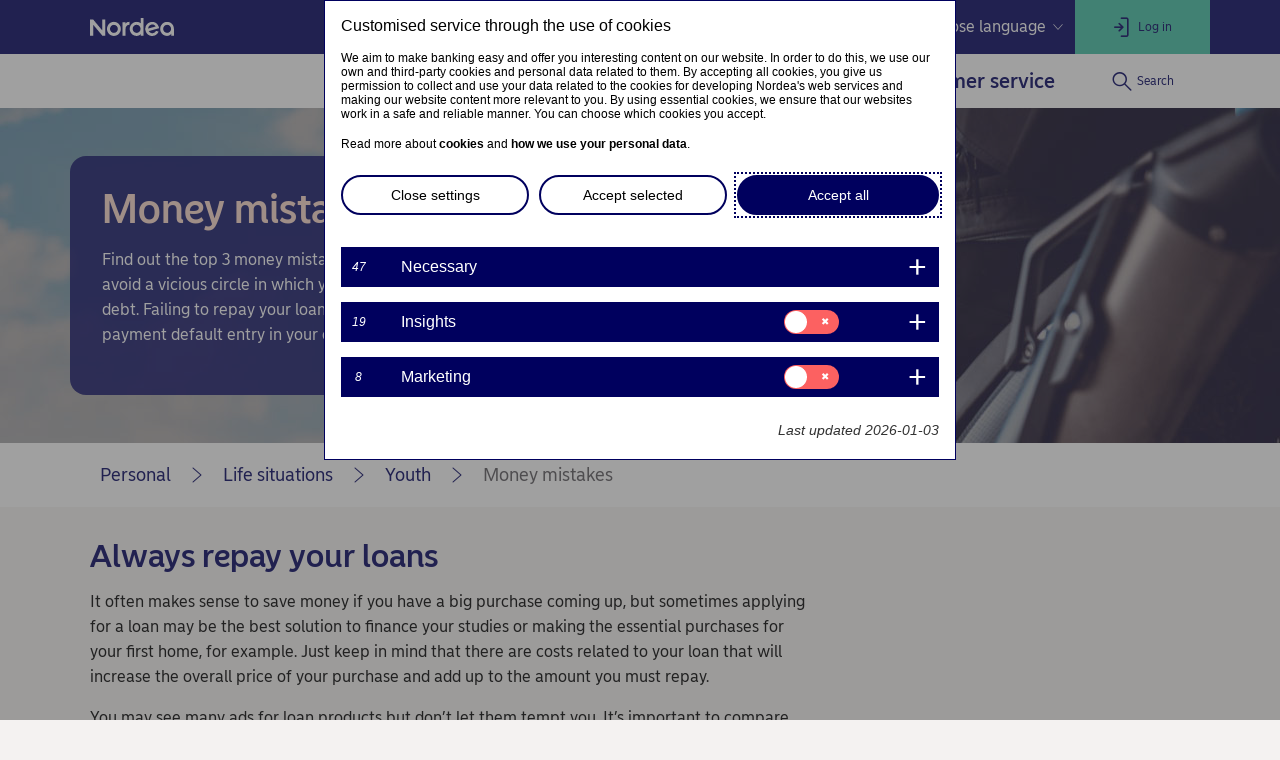

--- FILE ---
content_type: text/html; charset=utf-8
request_url: https://www.nordea.fi/en/personal/your-life/life-situations/youth/rahataitomokat.html
body_size: 40015
content:
<!DOCTYPE html><html class="no-js nav-scroll-down" lang="en-FI"><head><meta charset="UTF-8"/><link rel="canonical" href="https&#x3a;&#x2f;&#x2f;www.nordea.fi&#x2f;en&#x2f;personal&#x2f;your-life&#x2f;life-situations&#x2f;youth&#x2f;rahataitomokat.html"/>     <link rel="alternate" hreflang="fi-FI" href="https&#x3a;&#x2f;&#x2f;www.nordea.fi&#x2f;henkiloasiakkaat&#x2f;sinun-elamasi&#x2f;elamantilanteet&#x2f;nuoresta-aikuiseksi&#x2f;rahataitomokat.html"/><link rel="alternate" hreflang="sv-FI" href="https&#x3a;&#x2f;&#x2f;www.nordea.fi&#x2f;sv&#x2f;privat&#x2f;ditt-liv&#x2f;livshandelser&#x2f;ungdom&#x2f;rahataitomokat.html"/><link rel="alternate" hreflang="en-FI" href="https&#x3a;&#x2f;&#x2f;www.nordea.fi&#x2f;en&#x2f;personal&#x2f;your-life&#x2f;life-situations&#x2f;youth&#x2f;rahataitomokat.html"/>  <meta name="viewport" content="width=device-width, initial-scale=1.0"/><title>Personal finance basics – Money mistakes | Nordea </title><meta property="og:title" content="Personal finance basics – Money mistakes" />
<meta property="og:type" content="article" />
<meta property="og:description" content="Find out the top 3 money mistakes people make. These will help you avoid a vicious circle in which you are paying off your debt with more debt." />
<meta property="og:url" content="https&#x3a;&#x2f;&#x2f;www.nordea.fi&#x2f;en&#x2f;personal&#x2f;your-life&#x2f;life-situations&#x2f;youth&#x2f;rahataitomokat.html" />
<meta property="og:image" content="https://www.nordea.fi/Images/147-298623/motorcycle-on-the-road-large-overlay.jpg" />
<meta property="og:image:secure_url" content="https://www.nordea.fi/Images/147-298623/motorcycle-on-the-road-large-overlay.jpg" />
<meta property="og:image:width" content="0" />
<meta property="og:image:height" content="0" />
<meta property="og:image:type" content="image/jpeg" />
<meta property="og:locale" content="en_FI" />    <meta property="og:locale:alternate" content="fi_FI" /> <meta property="og:locale:alternate" content="sv_FI" /> <meta property="og:locale:alternate" content="en_FI" />   <meta name="description" content="Find out the top 3 money mistakes people make. These will help you avoid a vicious circle in which you are paying off your debt with more debt." /><link rel="icon" type='image/svg+xml' href="/static/common/img/nordea_pulse.svg" /><link rel="icon" type='image/png' sizes='16x16' href="/static/common/img/favicon_16x16.png" /><link rel="icon" type='image/png' sizes='32x32' href="/static/common/img/favicon_32x32.png" /><link rel="icon" type='image/png' sizes='48x48' href="/static/common/img/favicon_48x48.png" /><link rel="icon" type='image/png' sizes='192x192' href="/static/common/img/favicon_192x192.png" /><link rel="icon" type='apple-touch-icon' sizes='180x180' href="/static/common/img/favicon_180x180.png" /><link href="/static/dotxx2017/assets/fonts/NordeaSansLarge-Medium.woff2?v=3.122.6" rel="preload" as="font" crossorigin/><link href="/static/dotxx2017/assets/fonts/NordeaSansLarge-Regular.woff2?v=3.122.6" rel="preload" as="font" crossorigin/><link href="/static/dotxx2017/assets/fonts/NordeaSansSmall-Medium.woff2?v=3.122.6" rel="preload" as="font" crossorigin/><link href="/static/dotxx2017/assets/fonts/NordeaSansSmall-Regular.woff2?v=3.122.6" rel="preload" as="font" crossorigin/><link href="/static/dotxx2017/assets/fonts/iconfont.woff2?v=3.122.6" rel="preload" as="font" crossorigin/><link href="/static/dotxx2017/css/main.css?v=3.122.6" rel="stylesheet" type="text/css"/><link rel="manifest" href="/Images/147-225563/manifest-FI-EN.json"/>        <script nonce="e6d8bb47-4363-4234-89de-ee738e650d2f" defer src="/static-client/client.js?v=3.122.6"></script>
     <script nonce="e6d8bb47-4363-4234-89de-ee738e650d2f" defer src="/static-client/vendors~client.js?v=3.122.6"></script> <script nonce="e6d8bb47-4363-4234-89de-ee738e650d2f">
                    window.__HYDRATION_DATA__ = [{"componentID":"aArea","view":"#aArea","pageID":"tcm:147-552301-64","sgIds":"tcm:147-22-4,tcm:147-11948-4,tcm:147-11976-4,tcm:147-27056-4,tcm:147-28685-4","familySelect":"552301,22,11948,11976,27056,28685","families":[{"id":"tcm:0-146-1","title":"700 Nordea.fi (FI)","pubpath":"/","pubpathPrefix":"","livedomainName":"www.nordea.fi","stagingdomainName":"nordeafi.ice.prod.wem.oneadr.net","domainName":["nordeafi.live.prod.wem.nordea.com","nordeafi.cblive.prod.wem.nordea.com","nordeafi.hhlive.prod.wem.nordea.com"],"siteName":"Nordea","siteType":"dotXX2017 with service navigation","siteLogo":{"Url":"/Images/146-169221/Nordea-logo (2017).svg","MimeType":"image/svg+xml","AltText":null,"FileName":"Nordea-logo (2017).svg","FileExtension":"svg","Size":1915,"Width":0,"Height":0},"siteSearchRequired":"Yes","locale":"fi-FI","timezone":"Eastern European Time","publicationAccessKey":{"accessKey":{"LastPublishedDate":"0001-01-01T00:00:00","RevisionDate":"2015-10-13T10:54:30.33Z","Schema":{"Folder":null,"RootElementName":"ExternalURL","PublicationId":null,"Publication":{"Id":"tcm:0-146-1","Title":"700 Nordea.fi (FI)","ExtensionData":null},"OwningPublication":null,"Id":"tcm:146-417-8","Title":"External URL","ExtensionData":null},"Fields":{},"MetadataFields":{},"ComponentType":1,"Multimedia":null,"Folder":null,"Categories":[],"Version":1,"EclId":null,"PublicationId":null,"Publication":{"Id":"tcm:0-146-1","Title":"700 Nordea.fi (FI)","ExtensionData":null},"OwningPublication":null,"Id":"tcm:146-89165","Title":"Access key Ohita valikko","ExtensionData":null}},"languageSelectorPosition":"1","favicon":{"Url":"/Images/146-338818/favicon.ico","MimeType":"image/x-icon","AltText":null,"FileName":"favicon.ico","FileExtension":"ico","Size":5430,"Width":0,"Height":0},"hideSiteFromSearchEngines":"No","mappedPublicationID":"58","familyName":"nordeafi","languageName":"suomi"},{"id":"tcm:0-151-1","title":"900 Nordea.fi/sv (SV)","pubpath":"/sv","pubpathPrefix":"/sv","livedomainName":"www.nordea.fi","stagingdomainName":"nordeafi.ice.prod.wem.oneadr.net","siteName":"Nordea","siteType":"dotXX2017 with service navigation","siteLogo":{"Url":"/Images/151-169221/Nordea-logo (2017).svg","MimeType":"image/svg+xml","AltText":null,"FileName":"Nordea-logo (2017).svg","FileExtension":"svg","Size":1915,"Width":0,"Height":0},"siteSearchRequired":"Yes","locale":"sv-FI","timezone":"Central European Time","publicationAccessKey":{"accessKey":{"LastPublishedDate":"0001-01-01T00:00:00","RevisionDate":"2015-10-13T11:00:44.787Z","Schema":{"Folder":null,"RootElementName":"ExternalURL","PublicationId":null,"Publication":{"Id":"tcm:0-151-1","Title":"900 Nordea.fi/sv (SV)","ExtensionData":null},"OwningPublication":null,"Id":"tcm:151-417-8","Title":"External URL","ExtensionData":null},"Fields":{},"MetadataFields":{},"ComponentType":1,"Multimedia":null,"Folder":null,"Categories":[],"Version":2,"EclId":null,"PublicationId":null,"Publication":{"Id":"tcm:0-151-1","Title":"900 Nordea.fi/sv (SV)","ExtensionData":null},"OwningPublication":null,"Id":"tcm:151-89165","Title":"Access key Skippa menyn","ExtensionData":null}},"languageSelectorPosition":"2","favicon":{"Url":"/Images/151-338818/favicon.ico","MimeType":"image/x-icon","AltText":null,"FileName":"favicon.ico","FileExtension":"ico","Size":5430,"Width":0,"Height":0},"hideSiteFromSearchEngines":"No","mappedPublicationID":"59","familyName":"nordeafi","languageName":"svenska"},{"id":"tcm:0-147-1","title":"900 Nordea.fi/en (EN)","pubpath":"/en","pubpathPrefix":"/en","livedomainName":"www.nordea.fi","stagingdomainName":"nordeafi.ice.prod.wem.oneadr.net","siteName":"Nordea","siteType":"dotXX2017 with service navigation","siteLogo":{"Url":"/Images/147-169221/Nordea-logo (2017).svg","MimeType":"image/svg+xml","AltText":null,"FileName":"Nordea-logo (2017).svg","FileExtension":"svg","Size":1915,"Width":0,"Height":0},"siteSearchRequired":"Yes","locale":"en-FI","timezone":"Central European Time","publicationAccessKey":{"accessKey":{"LastPublishedDate":"0001-01-01T00:00:00","RevisionDate":"2015-10-13T11:00:02.91Z","Schema":{"Folder":null,"RootElementName":"ExternalURL","PublicationId":null,"Publication":{"Id":"tcm:0-147-1","Title":"900 Nordea.fi/en (EN)","ExtensionData":null},"OwningPublication":null,"Id":"tcm:147-417-8","Title":"External URL","ExtensionData":null},"Fields":{},"MetadataFields":{},"ComponentType":1,"Multimedia":null,"Folder":null,"Categories":[],"Version":2,"EclId":null,"PublicationId":null,"Publication":{"Id":"tcm:0-147-1","Title":"900 Nordea.fi/en (EN)","ExtensionData":null},"OwningPublication":null,"Id":"tcm:147-89165","Title":"Access key Skip menu","ExtensionData":null}},"languageSelectorPosition":"3","favicon":{"Url":"/Images/147-338818/favicon.ico","MimeType":"image/x-icon","AltText":null,"FileName":"favicon.ico","FileExtension":"ico","Size":5430,"Width":0,"Height":0},"hideSiteFromSearchEngines":"No","mappedPublicationID":"60","familyName":"nordeafi","languageName":"English"}],"title":"Root","url":"/en/","sgDir":"/","submenus":[{"title":"Personal","url":"/en/","sgDir":"/personal","order":"010","active":true,"hasMetadata":true,"submenus":[{"title":"Your Life","url":"/en/personal/your-life/","sgDir":"/your-life","order":"010","hasMetadata":true,"submenus":[{"title":"Children and youth","url":"/en/personal/your-life/children-and-youth/","sgDir":"/children-and-youth","order":"005","submenus":[],"content":{"Minimenu":{"pageLinks":{"menuLinks":[{"linkTarget":{"linkUrl":"/en/personal/our-services/accounts-payments/bank-accounts-for-children-and-babies.html","linkTitle":"Bank accounts for children and babies – Open an account for a child","isExternalLink":false,"defaultWindowTargetHtml":"_self","isBinary":false,"icon":"icon-consumer-credit","componentID":"tcm:147-333319"},"windowTarget":"Default","presentationWithDescription":"Without Description"},{"linkTarget":{"linkUrl":"/en/personal/our-services/savings-investments/saving-for-your-children.html","linkTitle":"— Saving for your children","linkDescription":"Saving for your children","isExternalLink":false,"defaultWindowTargetHtml":"_self","isBinary":false,"componentID":"tcm:147-292419"},"windowTarget":"Default","presentationWithDescription":"Without Description"},{"linkTarget":{"linkUrl":"/en/personal/our-services/credit-payment-cards/debit-card-for-children.html","linkTitle":"Debit card for children","linkDescription":"Your child can get a Nordea debit card from 6 years old. Find out how to apply for a debit card for a minor and how your child can use the card.","isExternalLink":false,"defaultWindowTargetHtml":"_self","isBinary":false,"componentID":"tcm:147-463543"},"windowTarget":"Default","presentationWithDescription":"Without Description"},{"linkTarget":{"linkUrl":"/en/personal/our-services/online-mobile-services/access-codes/access-codes-for-a-child.html","linkTitle":"Nordea access codes for your child","linkDescription":"Get Nordea access codes for your child and give them access to our digital banking services. You can get access codes for your child online. Read more!","isExternalLink":false,"defaultWindowTargetHtml":"_self","isBinary":false,"icon":"icon-loan","componentID":"tcm:147-505745"},"windowTarget":"Default","presentationWithDescription":"Without Description"},{"linkTarget":{"linkUrl":"/en/personal/your-life/children-and-youth/banking-services-for-15-17-year-olds.html","linkTitle":"Banking services for teens aged 15–17","linkDescription":"From the age of 15, minors can open an account for their own income. They can also obtain online access codes and open an ASP account at the same age. Read more about our banking services for minors.","isExternalLink":false,"defaultWindowTargetHtml":"_self","isBinary":false,"componentID":"tcm:147-524145"},"windowTarget":"Default","presentationWithDescription":"Without Description"},{"linkTarget":{"linkUrl":"/en/personal/your-life/children-and-youth/taysi-ikaisyyden-kynnyksella.html","linkTitle":"Financial planning for customers who are about to turn 18","linkDescription":"Our young customers’ banking services will change when they become an adult. Read further instructions for guardians","isExternalLink":false,"defaultWindowTargetHtml":"_self","isBinary":false,"componentID":"tcm:147-333638"},"windowTarget":"Default","presentationWithDescription":"Without Description"},{"linkTarget":{"linkUrl":"/en/personal/your-life/life-situations/studies/","linkTitle":"Studies","isExternalLink":false,"defaultWindowTargetHtml":"_self","isBinary":false,"componentID":"tcm:147-525225"},"windowTarget":"Default","presentationWithDescription":"Without Description"}]},"toolLinks":{"menuLinks":[{"linkTarget":{"linkUrl":"/en/personal/our-services/accounts-payments/baby-gift.html","linkTitle":"Baby gift","linkDescription":"We will give your baby a gift when you establish a customer relationship with us for them. Read more about Nordea's baby gift!","isExternalLink":false,"defaultWindowTargetHtml":"_self","isBinary":false,"icon":"icon-consumer-credit","componentID":"tcm:147-494590"},"windowTarget":"Default","presentationWithDescription":"Without Description"},{"linkTarget":{"linkUrl":"/en/personal/our-services/accounts-payments/how-to-look-after-your-childs-money.html","linkTitle":"Tips for how to look after your child’s money","linkDescription":"Read tips from our experts about what you should take into consideration when setting up banking services for a child.","isExternalLink":false,"defaultWindowTargetHtml":"_self","isBinary":false,"icon":"icon-star","componentID":"tcm:147-334159"},"windowTarget":"Default","presentationWithDescription":"Without Description"}]}}}},{"title":"Youth","url":"/en/personal/your-life/youth/","sgDir":"/youth","order":"010","submenus":[],"content":{}},{"title":"Life situations","url":"/en/personal/your-life/life-situations/","sgDir":"/life-situations","order":"015","submenus":[{"title":"Studies","url":"/en/personal/your-life/life-situations/studies/","sgDir":"/studies","order":"010","submenus":[],"content":{}},{"title":"Youth","url":"/en/personal/your-life/life-situations/youth/","sgDir":"/youth","order":"020","submenus":[],"content":{}}],"content":{"Minimenu":{"pageLinks":{"menuLinks":[{"linkTarget":{"linkUrl":"/en/personal/your-life/life-situations/studies/","linkTitle":"Studies","isExternalLink":false,"defaultWindowTargetHtml":"_self","isBinary":false,"componentID":"tcm:147-525225"},"windowTarget":"Default","presentationWithDescription":"Without Description"},{"linkTarget":{"linkUrl":"/en/personal/your-life/life-situations/youth/","linkTitle":"Growing up","isExternalLink":false,"defaultWindowTargetHtml":"_self","isBinary":false,"componentID":"tcm:147-318679"},"windowTarget":"Default","presentationWithDescription":"Without Description"},{"linkTarget":{"linkUrl":"/en/personal/your-life/life-situations/parental-leave.html","isExternalLink":false,"defaultWindowTargetHtml":"_self","isBinary":false,"componentID":"tcm:147-516703"},"windowTarget":"Default","presentationWithDescription":"Without Description"},{"linkTarget":{"linkUrl":"/en/personal/your-life/family/check-list-for-newlyweds.html","linkTitle":"Check list for newlyweds","isExternalLink":false,"defaultWindowTargetHtml":"_self","isBinary":false,"componentID":"tcm:147-311735"},"windowTarget":"Default","presentationWithDescription":"Without Description"},{"linkTarget":{"linkUrl":"/en/personal/your-life/family/divorce.html","linkTitle":"Divorce","isExternalLink":false,"defaultWindowTargetHtml":"_self","isBinary":false,"componentID":"tcm:147-318820"},"windowTarget":"Default","presentationWithDescription":"Without Description"},{"linkTarget":{"linkUrl":"/en/personal/your-life/family/bereavement-help-and-advice.html","linkTitle":"Bereavement help and advice","isExternalLink":false,"defaultWindowTargetHtml":"_self","isBinary":false,"componentID":"tcm:147-310818"},"windowTarget":"Default","presentationWithDescription":"Without Description"}]},"toolLinks":{"menuLinks":[{"linkTarget":{"linkUrl":"/en/personal/your-life/home/buying-apartment/home-buyers-path.html","linkTitle":"Home buyer’s path","isExternalLink":false,"defaultWindowTargetHtml":"_self","isBinary":false,"icon":"icon-apartment","componentID":"tcm:147-530429"},"windowTarget":"Default","presentationWithDescription":"Without Description"}]}}}},{"title":"Work","url":"/en/personal/your-life/work/","sgDir":"/work","order":"020","submenus":[],"content":{}},{"title":"Home and living","sgDir":"/home-and-living","order":"025","submenus":[],"content":{"Minimenu":{"pageLinks":{"menuLinks":[{"linkTarget":{"linkUrl":"/en/personal/your-life/home/buying-apartment/","linkTitle":"Buying a home","isExternalLink":false,"defaultWindowTargetHtml":"_self","isBinary":false,"componentID":"tcm:147-490405"},"windowTarget":"Default","presentationWithDescription":"Without Description"},{"linkTarget":{"linkUrl":"/en/personal/your-life/home/buying-your-first-home/","linkTitle":"— Checklist for first-time home buyers","isExternalLink":false,"defaultWindowTargetHtml":"_self","isBinary":false,"componentID":"tcm:147-173140"},"windowTarget":"Default","presentationWithDescription":"Without Description"},{"linkTarget":{"linkUrl":"/en/personal/your-life/home/buying-apartment/switch-homes.html","linkTitle":"— Switch homes without a hassle","isExternalLink":false,"defaultWindowTargetHtml":"_self","isBinary":false,"componentID":"tcm:147-494234"},"windowTarget":"Default","presentationWithDescription":"Without Description"},{"linkTarget":{"linkUrl":"/en/personal/your-life/home/buying-apartment/closing-a-home-deal.html","linkTitle":"— Closing a home deal","isExternalLink":false,"defaultWindowTargetHtml":"_self","isBinary":false,"componentID":"tcm:147-486457"},"windowTarget":"Default","presentationWithDescription":"Without Description"},{"linkTarget":{"linkUrl":"/en/personal/your-life/home/energy-efficiency-and-renovations/","linkTitle":"Energy efficiency and home improvements","isExternalLink":false,"defaultWindowTargetHtml":"_self","isBinary":false,"componentID":"tcm:147-517645"},"windowTarget":"Default","presentationWithDescription":"Without Description"},{"linkTarget":{"linkUrl":"/en/personal/our-services/loans/energy-efficient-renovation.html","linkTitle":"— Energy-efficient renovation","linkDescription":"Apply for a loan to improve your home's energy efficiency and save on your living costs. Our loans for energy-efficient renovations have a lower margin than loans for regular renovations.","isExternalLink":false,"defaultWindowTargetHtml":"_self","isBinary":false,"componentID":"tcm:147-433234"},"windowTarget":"Default","presentationWithDescription":"Without Description"},{"linkTarget":{"linkUrl":"/en/personal/your-life/home/energy-efficiency-and-renovations/energy-efficient-house-renovation.html","linkTitle":"— Energy-efficient house renovation","isExternalLink":false,"defaultWindowTargetHtml":"_self","isBinary":false,"componentID":"tcm:147-518666"},"windowTarget":"Default","presentationWithDescription":"Without Description"}]},"toolLinks":{"menuLinks":[{"linkTarget":{"linkUrl":"/en/personal/our-services/loans/home-loans/what-does-a-home-loan-cost.html","linkTitle":"What does a home loan cost?","isExternalLink":false,"defaultWindowTargetHtml":"_self","isBinary":false,"icon":"icon-loan","componentID":"tcm:147-307946"},"windowTarget":"Default","presentationWithDescription":"Without Description"},{"linkTarget":{"linkUrl":"/en/personal/our-services/loans/home-loans/how-much-housing-loan-can-i-get.html","linkTitle":"Calculate a price range that fits your budget","isExternalLink":false,"defaultWindowTargetHtml":"_self","isBinary":false,"icon":"icon-vacation-home","componentID":"tcm:147-283326"},"windowTarget":"Default","presentationWithDescription":"Without Description"},{"linkTarget":{"linkUrl":"/en/personal/your-life/home/buying-apartment/home-buyers-path.html","linkTitle":"Home buyer’s path","isExternalLink":false,"defaultWindowTargetHtml":"_self","isBinary":false,"icon":"icon-apartment","componentID":"tcm:147-530429"},"windowTarget":"Default","presentationWithDescription":"Without Description"}]}}}},{"title":"Home","url":"/en/personal/your-life/home/","sgDir":"/home","order":"030","submenus":[{"title":"Buying your first home","url":"/en/personal/your-life/home/buying-your-first-home/","sgDir":"/buying-your-first-home","order":"010","submenus":[],"content":{}},{"title":"Renovation","url":"/en/personal/your-life/home/renovation/","sgDir":"/renovation","order":"020","submenus":[],"content":{}},{"title":"Buying apartment","url":"/en/personal/your-life/home/buying-apartment/","sgDir":"/buying-apartment","order":"030","submenus":[],"content":{}},{"title":"Energy efficiency and renovations","url":"/en/personal/your-life/home/energy-efficiency-and-renovations/","sgDir":"/energy-efficiency-and-renovations","order":"040","submenus":[],"content":{}}],"content":{}},{"title":"Muuttamassa","url":"/en/personal/your-life/muuttamassa/","sgDir":"/muuttamassa","order":"035","submenus":[],"content":{}},{"title":"Family","url":"/en/personal/your-life/family/","sgDir":"/family","order":"040","submenus":[],"content":{}},{"title":"Hardships","url":"/en/personal/your-life/hardships/","sgDir":"/hardships","order":"050","submenus":[],"content":{}},{"title":"Your Savings","url":"/en/personal/your-life/Savings/","sgDir":"/Savings","order":"060","submenus":[],"content":{}},{"title":"Personal economy","url":"/en/personal/your-life/personal-economy/","sgDir":"/personal-economy","order":"065","submenus":[{"title":"Sijoittajan Akatemia","url":"/en/personal/your-life/personal-economy/sijoittajan-akatemia/","sgDir":"/sijoittajan-akatemia","order":"010","submenus":[],"content":{}},{"title":"Financial skills","url":"/en/personal/your-life/personal-economy/financial-skills/","sgDir":"/financial-skills","order":"045","submenus":[],"content":{}}],"content":{"Minimenu":{"pageLinks":{"menuLinks":[{"linkTarget":{"linkUrl":"/en/personal/your-life/personal-economy/financial-skills/dont-let-money-break-you.html","linkTitle":"Financial skills help you thrive in life","isExternalLink":false,"defaultWindowTargetHtml":"_self","isBinary":false,"componentID":"tcm:147-312723"},"windowTarget":"Default","presentationWithDescription":"Without Description"},{"linkTarget":{"linkUrl":"/en/personal/your-life/personal-economy/financial-skills/budgeting.html","linkTitle":"Budgeting your personal finances","isExternalLink":false,"defaultWindowTargetHtml":"_self","isBinary":false,"componentID":"tcm:147-546273"},"windowTarget":"Default","presentationWithDescription":"Without Description"},{"linkTarget":{"linkUrl":"/en/personal/your-life/personal-economy/financial-skills/a-savings-buffer-gives-you-a-safety-net.html","linkTitle":"A savings buffer","isExternalLink":false,"defaultWindowTargetHtml":"_self","isBinary":false,"componentID":"tcm:147-476784"},"windowTarget":"Default","presentationWithDescription":"Without Description"},{"linkTarget":{"linkUrl":"/en/personal/our-services/savings-investments/sijoituskoulu/","linkTitle":"Investor Academy","isExternalLink":false,"defaultWindowTargetHtml":"_self","isBinary":false,"icon":"icon-student-loan","componentID":"tcm:147-433331"},"windowTarget":"Default","presentationWithDescription":"Without Description"},{"linkTarget":{"linkUrl":"/en/personal/our-services/loans/late-payments-and-payment-difficulties.html","linkTitle":"Help with late payments","linkDescription":"If you have money worries, we can help. Contact us as soon as possible. There are many solutions available, such as adjusting your repayment plan or taking out a debt consolidation loan.","isExternalLink":false,"defaultWindowTargetHtml":"_self","isBinary":false,"componentID":"tcm:147-508272"},"windowTarget":"Default","presentationWithDescription":"Without Description"}]},"toolLinks":{"menuLinks":[{"linkTarget":{"linkUrl":"/en/personal/our-services/savings-investments/investments/calculator-regular-saving.html","linkTitle":"Savings calculator","linkDescription":"Use the return calculator to see how much interest your savings will accrue.","isExternalLink":false,"defaultWindowTargetHtml":"_self","isBinary":false,"icon":"icon-calc","componentID":"tcm:147-207582"},"windowTarget":"Default","presentationWithDescription":"Without Description"},{"linkTarget":{"linkUrl":"/en/personal/our-services/loans/positive-credit-register.html","linkTitle":"Positive credit register","linkDescription":"The positive credit register is a new national register which contains information about private individuals’ loans and income. Read more about the register and see our instructions for Nordea customers.","isExternalLink":false,"defaultWindowTargetHtml":"_self","isBinary":false,"icon":"icon-conditional-approval","componentID":"tcm:147-488993"},"windowTarget":"Default","presentationWithDescription":"Without Description"}]}}}},{"title":"Security","url":"/en/personal/your-life/security/","sgDir":"/security","order":"070","submenus":[{"title":"Different types of fraud","url":"/en/personal/your-life/security/different-types-of-fraud/","sgDir":"/different-types-of-fraud","order":"010","submenus":[],"content":{}}],"content":{"Minimenu":{"pageLinks":{"menuLinks":[{"linkTarget":{"linkUrl":"/en/personal/your-life/security/have-you-been-scammed.html","linkTitle":"Have you been scammed?","isExternalLink":false,"defaultWindowTargetHtml":"_self","isBinary":false,"componentID":"tcm:147-502460"},"windowTarget":"Default","presentationWithDescription":"Without Description"},{"linkTarget":{"linkUrl":"/en/personal/your-life/security/different-types-of-fraud/","linkTitle":"Different types of scams","isExternalLink":false,"defaultWindowTargetHtml":"_self","isBinary":false,"componentID":"tcm:147-505159"},"windowTarget":"Default","presentationWithDescription":"Without Description"},{"linkTarget":{"linkUrl":"/en/personal/your-life/security/different-types-of-fraud/phishing-messages.html","linkTitle":"— Phishing messages","isExternalLink":false,"defaultWindowTargetHtml":"_self","isBinary":false,"componentID":"tcm:147-502471"},"windowTarget":"Default","presentationWithDescription":"Without Description"},{"linkTarget":{"linkUrl":"/en/personal/your-life/security/different-types-of-fraud/identity-theft.html","linkTitle":"— Identity theft","isExternalLink":false,"defaultWindowTargetHtml":"_self","isBinary":false,"componentID":"tcm:147-502470"},"windowTarget":"Default","presentationWithDescription":"Without Description"},{"linkTarget":{"linkUrl":"/en/personal/your-life/security/different-types-of-fraud/online-marketplace-scams.html","linkTitle":"— Online marketplace scams","isExternalLink":false,"defaultWindowTargetHtml":"_self","isBinary":false,"componentID":"tcm:147-520198"},"windowTarget":"Default","presentationWithDescription":"Without Description"},{"linkTarget":{"linkUrl":"/en/personal/your-life/security/different-types-of-fraud/investment-scam.html","linkTitle":"— Investment scam","isExternalLink":false,"defaultWindowTargetHtml":"_self","isBinary":false,"componentID":"tcm:147-501930"},"windowTarget":"Default","presentationWithDescription":"Without Description"},{"linkTarget":{"linkUrl":"/en/personal/your-life/security/secure-banking-in-everyday-life.html","linkTitle":"Secure banking in everyday life – Read seven tips","isExternalLink":false,"defaultWindowTargetHtml":"_self","isBinary":false,"componentID":"tcm:147-502958"},"windowTarget":"Default","presentationWithDescription":"Without Description"},{"linkTarget":{"linkUrl":"/en/personal/our-services/credit-payment-cards/use-cards-safely/","linkTitle":"Use cards safely","linkDescription":"From time to time, you should check the cash withdrawal limit and other security limits you have set for your card. Read our instructions for the safe use of cards.","isExternalLink":false,"defaultWindowTargetHtml":"_self","isBinary":false,"icon":"icon-secure","componentID":"tcm:147-187154"},"windowTarget":"Default","presentationWithDescription":"Without Description"},{"linkTarget":{"linkUrl":"/en/personal/your-life/security/data-security.html","linkTitle":"Data security","isExternalLink":false,"defaultWindowTargetHtml":"_self","isBinary":false,"componentID":"tcm:147-502629"},"windowTarget":"Default","presentationWithDescription":"Without Description"},{"linkTarget":{"linkUrl":"/en/personal/your-life/security/fraudcast.html","linkTitle":"Fraudcast – Fraud-themed recordings","isExternalLink":false,"defaultWindowTargetHtml":"_self","isBinary":false,"componentID":"tcm:147-524693"},"windowTarget":"Default","presentationWithDescription":"Without Description"}]},"toolLinks":{"menuLinks":[{"linkTarget":{"linkUrl":"/en/personal/our-services/credit-payment-cards/use-cards-safely/card-complaint.html","linkTitle":"Card complaint","linkDescription":"Raise a dispute if there are card payments on your account transactions you don’t recognise. Discover topics and instructions related to transaction disputes on our website.","isExternalLink":false,"defaultWindowTargetHtml":"_self","isBinary":false,"icon":"icon-agreement","componentID":"tcm:147-186742"},"windowTarget":"Default","presentationWithDescription":"Without Description"},{"linkTarget":{"linkUrl":"https://www.poliisi.fi/en/report-a-crime","linkTitle":"Police: File a police report","isExternalLink":true,"defaultWindowTargetHtml":"_blank","isBinary":false,"componentID":"tcm:147-502970"},"windowTarget":"Default","presentationWithDescription":"Without Description"}]}}}}],"content":{}},{"title":"Our services","url":"/en/personal/our-services/","sgDir":"/our-services","order":"020","hasMetadata":true,"submenus":[{"title":"Online and mobile services","url":"/en/personal/our-services/online-mobile-services/","sgDir":"/online-mobile-services","order":"010","submenus":[{"title":"Access codes","url":"/en/personal/our-services/online-mobile-services/access-codes/","sgDir":"/access-codes","order":"010","submenus":[{"title":"Nordea ID app","url":"/en/personal/our-services/online-mobile-services/access-codes/nordea-id-app/","sgDir":"/nordea-id-app","order":"010","submenus":[],"content":{}}],"content":{}},{"title":"Mobile banking","url":"/en/personal/our-services/online-mobile-services/mobile-banking/","sgDir":"/mobile-banking","order":"020","submenus":[],"content":{}}],"content":{"Minimenu":{"pageLinks":{"menuLinks":[{"linkTarget":{"linkUrl":"/en/personal/our-services/online-mobile-services/mobile-banking/","linkTitle":"Mobile banking app – Nordea Mobile","linkDescription":"Link description","isExternalLink":false,"defaultWindowTargetHtml":"_self","isBinary":false,"icon":"icon-alt-phone","componentID":"tcm:147-244092"},"windowTarget":"Default","presentationWithDescription":"Without Description"},{"linkTarget":{"linkUrl":"/en/personal/our-services/online-mobile-services/netbank.html","linkTitle":"Netbank","linkDescription":"Netbank","isExternalLink":false,"defaultWindowTargetHtml":"_self","isBinary":false,"componentID":"tcm:147-191642"},"windowTarget":"Default","presentationWithDescription":"Without Description"},{"linkTarget":{"linkUrl":"/en/personal/our-services/online-mobile-services/access-codes/","linkTitle":"Access codes and verifying your identity","linkDescription":"Nordea access codes can be used for many different purposes within digital banking. Find answers to your questions and read more about how to get and use the access codes.","isExternalLink":false,"defaultWindowTargetHtml":"_self","isBinary":false,"componentID":"tcm:147-192088"},"windowTarget":"Default","presentationWithDescription":"Without Description"},{"linkTarget":{"linkUrl":"/en/personal/our-services/online-mobile-services/access-codes/nordea-id-app/","linkTitle":"— Nordea ID app","linkDescription":"The Nordea ID app enables you to log in to and confirm actions in Nordea Mobile and Netbank as well as verify your identity when calling us.","isExternalLink":false,"defaultWindowTargetHtml":"_self","isBinary":false,"componentID":"tcm:147-542794"},"windowTarget":"Default","presentationWithDescription":"Without Description"},{"linkTarget":{"linkUrl":"/en/personal/our-services/online-mobile-services/access-codes/nordea-id-device.html","linkTitle":"— Nordea ID device","isExternalLink":false,"defaultWindowTargetHtml":"_self","isBinary":false,"componentID":"tcm:147-225827"},"windowTarget":"Default","presentationWithDescription":"Without Description"},{"linkTarget":{"linkUrl":"/en/personal/our-services/online-mobile-services/mobile-payments.html","linkTitle":"Mobile payments","linkDescription":"Mobile payment is a quick and secure way to pay for purchases. You can easily add your Nordea card to your smartphone, smartwatch or other wearable.","isExternalLink":false,"defaultWindowTargetHtml":"_self","isBinary":false,"icon":"icon-downloadapp","componentID":"tcm:147-304020"},"windowTarget":"Default","presentationWithDescription":"Without Description"},{"linkTarget":{"linkUrl":"/en/personal/our-services/credit-payment-cards/apple-pay.html","linkTitle":"— Apple Pay","isExternalLink":false,"defaultWindowTargetHtml":"_self","isBinary":false,"componentID":"tcm:147-230015"},"windowTarget":"Default","presentationWithDescription":"Without Description"},{"linkTarget":{"linkUrl":"/en/personal/our-services/online-mobile-services/google-pay.html","linkTitle":"— Google Pay","isExternalLink":false,"defaultWindowTargetHtml":"_self","isBinary":false,"componentID":"tcm:147-280081"},"windowTarget":"Default","presentationWithDescription":"Without Description"},{"linkTarget":{"linkUrl":"/en/personal/our-services/online-mobile-services/samsung-pay.html","linkTitle":"— Samsung Pay","linkDescription":"Use Samsung Pay to pay for your purchases with a Samsung smartphone or smartwatch. See how you can add your Nordea card to Samsung Pay!","isExternalLink":false,"defaultWindowTargetHtml":"_self","isBinary":false,"componentID":"tcm:147-451337"},"windowTarget":"Default","presentationWithDescription":"Without Description"},{"linkTarget":{"linkUrl":"/en/personal/our-services/online-mobile-services/siirto.html","linkTitle":"— Siirto","linkDescription":"With the Siirto app, you can make and receive payments to and from other Siirto users in real time.","isExternalLink":false,"defaultWindowTargetHtml":"_self","isBinary":false,"componentID":"tcm:147-191443"},"windowTarget":"Default","presentationWithDescription":"Without Description"},{"linkTarget":{"linkUrl":"/en/personal/our-services/online-mobile-services/vakuutukset-palvelu.html","linkTitle":"Insurance self service","isExternalLink":false,"defaultWindowTargetHtml":"_self","isBinary":false,"componentID":"tcm:147-439233"},"windowTarget":"Default","presentationWithDescription":"Without Description"}]},"toolLinks":{"menuLinks":[{"linkTarget":{"linkUrl":"/en/personal/our-services/online-mobile-services/access-codes/access-codes-for-a-child.html","linkTitle":"Nordea access codes for your child","linkDescription":"Get Nordea access codes for your child and give them access to our digital banking services. You can get access codes for your child online. Read more!","isExternalLink":false,"defaultWindowTargetHtml":"_self","isBinary":false,"icon":"icon-loan","componentID":"tcm:147-505745"},"windowTarget":"Default","presentationWithDescription":"Without Description"},{"linkTarget":{"linkUrl":"/en/personal/our-services/online-mobile-services/digital-advice.html","linkTitle":"Digital support for banking services ","isExternalLink":false,"defaultWindowTargetHtml":"_self","isBinary":false,"icon":"icon-contacts","componentID":"tcm:147-260447"},"windowTarget":"Default","presentationWithDescription":"Without Description"},{"linkTarget":{"linkUrl":"/en/personal/your-life/family/vinkit-laheisten-tukemiseen-pankkiasioissa.html","linkTitle":"Support for older customers","isExternalLink":false,"defaultWindowTargetHtml":"_self","isBinary":false,"icon":"icon-customer-programs","componentID":"tcm:147-363201"},"windowTarget":"Default","presentationWithDescription":"Without Description"},{"linkTarget":{"linkUrl":"/en/personal/our-services/atms/","linkTitle":"ATMs","linkDescription":"Nordea offers its customers an extensive network of different kinds of ATMs for all types of banking.","isExternalLink":false,"defaultWindowTargetHtml":"_self","isBinary":false,"icon":"icon-find-us","componentID":"tcm:147-197783"},"windowTarget":"Default","presentationWithDescription":"Without Description"}]}}}},{"title":"Accounts and payments","url":"/en/personal/our-services/accounts-payments/","sgDir":"/accounts-payments","order":"020","submenus":[],"content":{"Minimenu":{"pageLinks":{"menuLinks":[{"linkTarget":{"linkUrl":"/en/personal/our-services/accounts-payments/disposal-account.html","linkTitle":"Current account","linkDescription":"An account for daily banking. Choose Current Account for your salary, pension, child allowance or other recurring payments and complement it with suitable services from our extensive service range.","isExternalLink":false,"defaultWindowTargetHtml":"_self","isBinary":false,"componentID":"tcm:147-184731"},"windowTarget":"Default","presentationWithDescription":"Without Description"},{"linkTarget":{"linkUrl":"/en/personal/our-services/savings-investments/savings-accounts/asp-account.html","linkTitle":"ASP account","linkDescription":"Saving into an ASP account is a cost-effective way of financing your own home. ","isExternalLink":false,"defaultWindowTargetHtml":"_self","isBinary":false,"componentID":"tcm:147-192479"},"windowTarget":"Default","presentationWithDescription":"Without Description"},{"linkTarget":{"linkUrl":"/en/personal/our-services/savings-investments/savings-accounts/perkaccount.html","linkTitle":"PerkAccount ","linkDescription":"A PerkAccount is intended for regular and continuous saving. You can freely withdraw funds and make credit transfers without restrictions.","isExternalLink":false,"defaultWindowTargetHtml":"_self","isBinary":false,"componentID":"tcm:147-192384"},"windowTarget":"Default","presentationWithDescription":"Without Description"},{"linkTarget":{"linkUrl":"/en/personal/our-services/savings-investments/savings-accounts/flexideposit-account.html","linkTitle":"FlexiDeposit Account","isExternalLink":false,"defaultWindowTargetHtml":"_self","isBinary":false,"componentID":"tcm:147-315515"},"windowTarget":"Default","presentationWithDescription":"Without Description"},{"linkTarget":{"linkUrl":"/en/personal/our-services/savings-investments/savings-accounts/fixed-term-account.html","linkTitle":"Time Deposit Account","linkDescription":"A Time Deposit Account is a secure and traditional alternative for depositing your funds. You always know in advance the interest paid on a Time Deposit Account.","isExternalLink":false,"defaultWindowTargetHtml":"_self","isBinary":false,"componentID":"tcm:147-192419"},"windowTarget":"Default","presentationWithDescription":"Without Description"},{"linkTarget":{"linkUrl":"/en/personal/our-services/accounts-payments/e-invoice.html","linkTitle":"E-invoice","linkDescription":"You can receive your invoices in an electronic format directly in your Netbank.","isExternalLink":false,"defaultWindowTargetHtml":"_self","isBinary":false,"componentID":"tcm:147-184712"},"windowTarget":"Default","presentationWithDescription":"Without Description"},{"linkTarget":{"linkUrl":"/en/personal/our-services/accounts-payments/foreign-currency-account.html","linkTitle":"Foreign currency account ","linkDescription":"Foreign Currency Account is like an ordinary bank account. You can withdraw funds in euros any time and you get a statement of the transactions.","isExternalLink":false,"defaultWindowTargetHtml":"_self","isBinary":false,"componentID":"tcm:147-192147"},"windowTarget":"Default","presentationWithDescription":"Without Description"},{"linkTarget":{"linkUrl":"/en/personal/our-services/accounts-payments/e-payment.html","linkTitle":"E-payment","linkDescription":"Paying for online purchases is as easy as paying bills in Netbank. You only need your Netbank access codes for using the e-payment service.","isExternalLink":false,"defaultWindowTargetHtml":"_self","isBinary":false,"componentID":"tcm:147-184719"},"windowTarget":"Default","presentationWithDescription":"Without Description"},{"linkTarget":{"linkUrl":"/en/personal/our-services/accounts-payments/rental-security-deposit-account.html","linkTitle":"Rental security deposit account ","linkDescription":"When moving into a rented flat, we recommend you open an account for the rental security deposit.","isExternalLink":false,"defaultWindowTargetHtml":"_self","isBinary":false,"componentID":"tcm:147-184778"},"windowTarget":"Default","presentationWithDescription":"Without Description"},{"linkTarget":{"linkUrl":"/en/personal/our-services/accounts-payments/currency-payments.html","linkTitle":"Currency payments ","linkDescription":"Payments made with access codes are single payments and the beneficiary is required to have an account with a foreign or Finnish bank.","isExternalLink":false,"defaultWindowTargetHtml":"_self","isBinary":false,"componentID":"tcm:147-184769"},"windowTarget":"Default","presentationWithDescription":"Without Description"},{"linkTarget":{"linkUrl":"/en/personal/our-services/accounts-payments/tilisiirto.html","linkTitle":"Credit transfer ","linkDescription":"Credit transfer is an easy way to make euro payments in Finland and to European banks. ","isExternalLink":false,"defaultWindowTargetHtml":"_self","isBinary":false,"componentID":"tcm:147-184763"},"windowTarget":"Default","presentationWithDescription":"Without Description"}]},"toolLinks":{"menuLinks":[{"linkTarget":{"linkUrl":"/en/personal/our-services/accounts-payments/bank-accounts-for-children-and-babies.html","linkTitle":"Bank accounts for children and babies – Open an account for a child","isExternalLink":false,"defaultWindowTargetHtml":"_self","isBinary":false,"icon":"icon-consumer-credit","componentID":"tcm:147-333319"},"windowTarget":"Default","presentationWithDescription":"Without Description"},{"linkTarget":{"linkUrl":"/en/personal/our-services/accounts-payments/payment-service.html","linkTitle":"Payment service and payment service envelopes","linkDescription":"Use of the payment service suits you if you do not want to use self-service options to pay your bills.","isExternalLink":false,"defaultWindowTargetHtml":"_self","isBinary":false,"icon":"icon-mail","componentID":"tcm:147-184744"},"windowTarget":"Default","presentationWithDescription":"Without Description"},{"linkTarget":{"linkUrl":"/en/personal/our-services/accounts-payments/sepa-direct-debit.html","linkTitle":"SEPA direct debit ","linkDescription":"SEPA direct debit makes it possible to order and pay for services across Europe. Personal customers. ","isExternalLink":false,"defaultWindowTargetHtml":"_self","isBinary":false,"icon":"icon-return-arrow","componentID":"tcm:147-184757"},"windowTarget":"Default","presentationWithDescription":"Without Description"},{"linkTarget":{"linkUrl":"/en/personal/our-services/accounts-payments/sepa-instant-credit-transfer.html","linkTitle":"Instant payments","linkDescription":"Instant payments","isExternalLink":false,"defaultWindowTargetHtml":"_self","isBinary":false,"icon":"icon-related","componentID":"tcm:147-258631"},"windowTarget":"Default","presentationWithDescription":"Without Description"},{"linkTarget":{"linkUrl":"/en/personal/our-services/accounts-payments/cash-by-post.html","linkTitle":"Cash by Post","isExternalLink":false,"defaultWindowTargetHtml":"_self","isBinary":false,"icon":"icon-loan","componentID":"tcm:147-324644"},"windowTarget":"Default","presentationWithDescription":"Without Description"}]}}}},{"title":"Credit and payment cards","url":"/en/personal/our-services/credit-payment-cards/","sgDir":"/credit-payment-cards","order":"030","submenus":[{"title":"Use cards safely","url":"/en/personal/our-services/credit-payment-cards/use-cards-safely/","sgDir":"/use-cards-safely","order":"010","submenus":[],"content":{}}],"content":{"Minimenu":{"pageLinks":{"menuLinks":[{"linkTarget":{"linkUrl":"/en/personal/our-services/credit-payment-cards/credit-cards.html","linkTitle":"Credit cards","linkDescription":"Find the best credit card for you. A Mastercard credit card is a smart way to pay online and abroad.","isExternalLink":false,"defaultWindowTargetHtml":"_self","isBinary":false,"componentID":"tcm:147-295973"},"windowTarget":"Default","presentationWithDescription":"Without Description"},{"linkTarget":{"linkUrl":"/en/personal/our-services/credit-payment-cards/nordea-gold.html","linkTitle":"— Nordea Gold","linkDescription":"Finance even larger purchases with Nordea Gold credit facility. The card comes with Product Safety Insurance and travel insurance.","isExternalLink":false,"defaultWindowTargetHtml":"_self","isBinary":false,"componentID":"tcm:147-183117"},"windowTarget":"Default","presentationWithDescription":"Without Description"},{"linkTarget":{"linkUrl":"/en/personal/our-services/credit-payment-cards/credit-card-for-students.html","linkTitle":"— Nordea Gold for students","linkDescription":"As a university student, you can get a Nordea Gold credit card as soon as you have been admitted. You can apply for the card easily online.","isExternalLink":false,"defaultWindowTargetHtml":"_self","isBinary":false,"icon":"icon-graduation-hat-student-loan","componentID":"tcm:147-235985"},"windowTarget":"Default","presentationWithDescription":"Without Description"},{"linkTarget":{"linkUrl":"/en/personal/our-services/credit-payment-cards/nordea-platinum.html","linkTitle":"— Nordea Platinum","isExternalLink":false,"defaultWindowTargetHtml":"_self","isBinary":false,"componentID":"tcm:147-524534"},"windowTarget":"Default","presentationWithDescription":"Without Description"},{"linkTarget":{"linkUrl":"/en/personal/our-services/credit-payment-cards/nordea-credit.html","linkTitle":"— Nordea Credit","linkDescription":"Nordea Credit is a combination card by Mastercard and it’s once again available to our personal customers after a short break.","isExternalLink":false,"defaultWindowTargetHtml":"_self","isBinary":false,"componentID":"tcm:147-184665"},"windowTarget":"Default","presentationWithDescription":"Without Description"},{"linkTarget":{"linkUrl":"/en/personal/our-services/credit-payment-cards/nordea-premium.html","linkTitle":"— Nordea Premium","isExternalLink":false,"defaultWindowTargetHtml":"_self","isBinary":false,"componentID":"tcm:147-308474"},"windowTarget":"Default","presentationWithDescription":"Without Description"},{"linkTarget":{"linkUrl":"/en/personal/our-services/credit-payment-cards/tuohi-mastercard.html","linkTitle":"— Tuohi Mastercard","linkDescription":"Tuohi Mastercard is a credit card that automatically includes free PriceGuard Insurance, which guarantees the cheapest prices on the market.","isExternalLink":false,"defaultWindowTargetHtml":"_self","isBinary":false,"componentID":"tcm:147-184713"},"windowTarget":"Default","presentationWithDescription":"Without Description"},{"linkTarget":{"linkUrl":"/en/personal/our-services/credit-payment-cards/stockmann-mastercard.html","linkTitle":"— Stockmann MasterCard","linkDescription":"The benefits of Mastercard combined with the benefits of Stockmann's Loyal Customer Programme.","isExternalLink":false,"defaultWindowTargetHtml":"_self","isBinary":false,"componentID":"tcm:147-184711"},"windowTarget":"Default","presentationWithDescription":"Without Description"},{"linkTarget":{"linkUrl":"/en/personal/our-services/credit-payment-cards/debit-cards.html","linkTitle":"Debit cards","isExternalLink":false,"defaultWindowTargetHtml":"_self","isBinary":false,"componentID":"tcm:147-295974"},"windowTarget":"Default","presentationWithDescription":"Without Description"},{"linkTarget":{"linkUrl":"/en/personal/our-services/credit-payment-cards/nordea-debit.html","linkTitle":"— Nordea Debit","linkDescription":"With Nordea Debit you can withdraw cash and pay for purchases in Finland and abroad.","isExternalLink":false,"defaultWindowTargetHtml":"_self","isBinary":false,"componentID":"tcm:147-184671"},"windowTarget":"Default","presentationWithDescription":"Without Description"}]},"toolLinks":{"menuLinks":[{"linkTarget":{"linkUrl":"/en/personal/our-services/credit-payment-cards/use-cards-safely/if-you-lose-your-card.html","linkTitle":"Block your card temporarily or permanently","linkDescription":"You should block your card if it has been lost or stolen or if you notice a transaction in your account which you don’t recognise. Read how to block your card here.","isExternalLink":false,"defaultWindowTargetHtml":"_self","isBinary":false,"icon":"icon-block-credit-card","componentID":"tcm:147-186095"},"windowTarget":"Default","presentationWithDescription":"Without Description"},{"linkTarget":{"linkUrl":"/en/personal/our-services/credit-payment-cards/use-cards-safely/card-complaint.html","linkTitle":"Card complaint","linkDescription":"Raise a dispute if there are card payments on your account transactions you don’t recognise. Discover topics and instructions related to transaction disputes on our website.","isExternalLink":false,"defaultWindowTargetHtml":"_self","isBinary":false,"icon":"icon-agreement","componentID":"tcm:147-186742"},"windowTarget":"Default","presentationWithDescription":"Without Description"},{"linkTarget":{"linkUrl":"/en/personal/our-services/credit-payment-cards/card-insurance.html","linkTitle":"Card insurance","isExternalLink":false,"defaultWindowTargetHtml":"_self","isBinary":false,"icon":"icon-risk-management","componentID":"tcm:147-190643"},"windowTarget":"Default","presentationWithDescription":"Without Description"},{"linkTarget":{"linkUrl":"/en/personal/our-services/credit-payment-cards/using-your-card-abroad.html","linkTitle":"Tips on using your card abroad","isExternalLink":false,"defaultWindowTargetHtml":"_self","isBinary":false,"icon":"icon-credit-card","componentID":"tcm:147-310938"},"windowTarget":"Default","presentationWithDescription":"Without Description"}]}}}},{"title":"ATMs","url":"/en/personal/our-services/atms/","sgDir":"/atms","order":"035","submenus":[],"content":{}},{"title":"Loans and credits","url":"/en/personal/our-services/loans/","sgDir":"/loans","order":"040","submenus":[{"title":"Home loans","url":"/en/personal/our-services/loans/home-loans/","sgDir":"/home-loans","order":"010","submenus":[],"content":{}},{"title":"Consumer Credit","url":"/en/personal/our-services/loans/consumer-credit/","sgDir":"/consumer-credit","order":"020","submenus":[],"content":{}},{"title":"Autolainat","url":"/en/personal/our-services/loans/autolainat/","sgDir":"/autolainat","order":"030","submenus":[],"content":{}},{"title":"Student loan","url":"/en/personal/our-services/loans/student-loan/","sgDir":"/student-loan","order":"040","submenus":[],"content":{}}],"content":{"Minimenu":{"pageLinks":{"menuLinks":[{"linkTarget":{"linkUrl":"/en/personal/our-services/loans/home-loans/","linkTitle":"Home loans","linkDescription":"Home loans","isExternalLink":false,"defaultWindowTargetHtml":"_self","isBinary":false,"componentID":"tcm:147-197563"},"windowTarget":"Default","presentationWithDescription":"Without Description"},{"linkTarget":{"linkUrl":"/en/personal/our-services/loans/home-loans/housingloan.html","linkTitle":"— Home loan","linkDescription":"The most flexible home loan on the market that works for you when your life moves in a new direction. You will benefit from our unique FlexiPayment feature, a flexible loan period and our loyalty discounts.","isExternalLink":false,"defaultWindowTargetHtml":"_self","isBinary":false,"componentID":"tcm:147-296884"},"windowTarget":"Default","presentationWithDescription":"Without Description"},{"linkTarget":{"linkUrl":"/en/personal/our-services/loans/home-loans/asploan.html","linkTitle":"— ASP loan","isExternalLink":false,"defaultWindowTargetHtml":"_self","isBinary":false,"componentID":"tcm:147-185664"},"windowTarget":"Default","presentationWithDescription":"Without Description"},{"linkTarget":{"linkUrl":"/en/personal/our-services/loans/home-loans/renovation-loan.html","linkTitle":"— Renovation loan","linkDescription":"Need a loan for a small refurbishment or a major overhaul? Read more about your options and apply for a home improvement loan that suits your particular needs.","isExternalLink":false,"defaultWindowTargetHtml":"_self","isBinary":false,"componentID":"tcm:147-468106"},"windowTarget":"Default","presentationWithDescription":"Without Description"},{"linkTarget":{"linkUrl":"/en/personal/our-services/loans/home-loans/secured-consumer-credit.html","linkTitle":"— Secured loan","linkDescription":"You can apply for secured consumer credit with Nordea if you have assets to use as collateral. With a secured loan, you can borrow more than 15,000 euros.","isExternalLink":false,"defaultWindowTargetHtml":"_self","isBinary":false,"componentID":"tcm:147-467475"},"windowTarget":"Default","presentationWithDescription":"Without Description"},{"linkTarget":{"linkUrl":"/en/personal/our-services/loans/home-loans/homeflex-loan.html","linkTitle":"— HomeFlex","isExternalLink":false,"defaultWindowTargetHtml":"_self","isBinary":false,"componentID":"tcm:147-377038"},"windowTarget":"Default","presentationWithDescription":"Without Description"},{"linkTarget":{"linkUrl":"/en/personal/our-services/loans/consumer-credit/","linkTitle":"Consumer credit","linkDescription":"Consumer credit for everyday purchases. Read about your options and apply for a loan that suits you.","isExternalLink":false,"defaultWindowTargetHtml":"_self","isBinary":false,"componentID":"tcm:147-195274"},"windowTarget":"Default","presentationWithDescription":"Without Description"},{"linkTarget":{"linkUrl":"/en/personal/our-services/loans/consumer-credit/flexicredit.html","linkTitle":"— FlexiCredit","isExternalLink":false,"defaultWindowTargetHtml":"_self","isBinary":false,"componentID":"tcm:147-185070"},"windowTarget":"Default","presentationWithDescription":"Without Description"},{"linkTarget":{"linkUrl":"/en/personal/our-services/loans/consumer-credit/consolidation-of-debt.html","linkTitle":"— Transfer your debt","linkDescription":"Transfer your debt with a consolidation loan","isExternalLink":false,"defaultWindowTargetHtml":"_self","isBinary":false,"componentID":"tcm:147-390230"},"windowTarget":"Default","presentationWithDescription":"Without Description"},{"linkTarget":{"linkUrl":"/en/personal/our-services/loans/consumer-credit/autolaina.html","linkTitle":"— Car loan","linkDescription":"When you take out a car loan from Nordea, you are entitled to certain customer benefits. We offer unsecured and secured car loans, hire-purchase and car leasing.","isExternalLink":false,"defaultWindowTargetHtml":"_self","isBinary":false,"componentID":"tcm:147-194361"},"windowTarget":"Default","presentationWithDescription":"Without Description"},{"linkTarget":{"linkUrl":"/en/personal/our-services/loans/student-loan/","linkTitle":"Student loan","isExternalLink":false,"defaultWindowTargetHtml":"_self","isBinary":false,"icon":"icon-graduation-hat-student-loan","componentID":"tcm:147-195869"},"windowTarget":"Default","presentationWithDescription":"Without Description"}]},"toolsColumnHeader":"Use our loan calculators and apply","toolLinks":{"menuLinks":[{"linkTarget":{"linkUrl":"https://lobby.nordea.fi/#/mortgage","linkTitle":"Apply for a housing loan online","isExternalLink":true,"defaultWindowTargetHtml":"_blank","isBinary":false,"componentID":"tcm:147-257294"},"windowTarget":"Default","presentationWithDescription":"Without Description"},{"linkTarget":{"linkUrl":"/en/personal/our-services/loans/home-loans/what-does-a-home-loan-cost.html","linkTitle":"What does a home loan cost?","isExternalLink":false,"defaultWindowTargetHtml":"_self","isBinary":false,"icon":"icon-loan","componentID":"tcm:147-307946"},"windowTarget":"Default","presentationWithDescription":"Without Description"},{"linkTarget":{"linkUrl":"/en/personal/our-services/loans/home-loans/how-much-housing-loan-can-i-get.html","linkTitle":"Calculate a price range that fits your budget","isExternalLink":false,"defaultWindowTargetHtml":"_self","isBinary":false,"icon":"icon-vacation-home","componentID":"tcm:147-283326"},"windowTarget":"Default","presentationWithDescription":"Without Description"},{"linkTarget":{"linkUrl":"/en/personal/our-services/loans/consumer-credit/calculation.html","linkTitle":"FlexiCredit Calculator","linkDescription":"Our FlexiCredit calculator helps you determine the optimal loan amount and monthly instalment to fit your needs. Try our credit calculator before you apply for a loan.","isExternalLink":false,"defaultWindowTargetHtml":"_self","isBinary":false,"icon":"icon-calc","componentID":"tcm:147-195253"},"windowTarget":"Default","presentationWithDescription":"Without Description"},{"linkTarget":{"linkUrl":"/en/personal/your-life/home/buying-apartment/home-buyers-path.html","linkTitle":"Home buyer’s path","isExternalLink":false,"defaultWindowTargetHtml":"_self","isBinary":false,"icon":"icon-apartment","componentID":"tcm:147-530429"},"windowTarget":"Default","presentationWithDescription":"Without Description"}]}}}},{"title":"Savings and investments","url":"/en/personal/our-services/savings-investments/","sgDir":"/savings-investments","order":"050","submenus":[{"title":"Eläkesäästäminen","url":"/en/personal/our-services/savings-investments/elakesaastaminen/","sgDir":"/elakesaastaminen","order":"005","submenus":[],"content":{}},{"title":"Savings accounts","url":"/en/personal/our-services/savings-investments/savings-accounts/","sgDir":"/savings-accounts","order":"010","submenus":[],"content":{}},{"title":"Investments","url":"/en/personal/our-services/savings-investments/investments/","sgDir":"/investments","order":"020","submenus":[],"content":{}},{"title":"Vakuutussäästäminen","url":"/en/personal/our-services/savings-investments/vakuutussaastaminen/","sgDir":"/vakuutussaastaminen","order":"025","submenus":[],"content":{}},{"title":"Funds","url":"/en/personal/our-services/savings-investments/funds/","sgDir":"/funds","order":"040","submenus":[],"content":{}},{"title":"Structured Products","url":"/en/personal/our-services/savings-investments/structured-products/","sgDir":"/structured-products","order":"050","submenus":[],"content":{}},{"title":"Exchange Traded Products","url":"/en/personal/our-services/savings-investments/exchange-traded-products/","sgDir":"/exchange-traded-products","order":"060","submenus":[],"content":{}},{"title":"How to save","url":"/en/personal/our-services/savings-investments/how-to-save/","sgDir":"/how-to-save","order":"070","submenus":[{"title":"Think","url":"/en/personal/our-services/savings-investments/how-to-save/think/","sgDir":"/think","order":"010","submenus":[],"content":{}},{"title":"Do","url":"/en/personal/our-services/savings-investments/how-to-save/do/","sgDir":"/do","order":"020","submenus":[],"content":{}},{"title":"Care","url":"/en/personal/our-services/savings-investments/how-to-save/care/","sgDir":"/care","order":"030","submenus":[],"content":{}}],"content":{}},{"title":"Campaigns","url":"/en/personal/our-services/savings-investments/campaigns/","sgDir":"/campaigns","order":"080","submenus":[],"content":{}},{"title":"Crowdfunding","url":"/en/personal/our-services/savings-investments/crowdfunding/","sgDir":"/crowdfunding","order":"080","submenus":[],"content":{}},{"title":"Sijoituskoulu","url":"/en/personal/our-services/savings-investments/sijoituskoulu/","sgDir":"/sijoituskoulu","order":"090","submenus":[],"content":{}},{"title":"Geographical diversification","url":"/en/personal/our-services/savings-investments/geographical-diversification/","sgDir":"/geographical-diversification","order":"095","submenus":[],"content":{}},{"title":"Artikkelit","url":"/en/personal/our-services/savings-investments/artikkelit/","sgDir":"/artikkelit","submenus":[],"content":{}},{"title":"MiFID - Investor Protection (to be removed)","url":"/en/personal/our-services/savings-investments/mifid-investor-protection/","sgDir":"/mifid-investor-protection","submenus":[],"content":{}},{"title":"Online trading service (to be removed)","url":"/en/personal/our-services/savings-investments/online-trading-service/","sgDir":"/online-trading-service","submenus":[],"content":{}}],"content":{"Minimenu":{"pageLinks":{"menuLinks":[{"linkTarget":{"linkUrl":"/en/personal/our-services/savings-investments/savings.html","linkTitle":"Start saving today","linkDescription":"The earlier you start, the smaller the regular sums you have to save in order to reach your target. Over a number of years, your savings will accrue compound interest.","isExternalLink":false,"defaultWindowTargetHtml":"_self","isBinary":false,"componentID":"tcm:147-223532"},"windowTarget":"Default","presentationWithDescription":"Without Description"},{"linkTarget":{"linkUrl":"/en/personal/our-services/savings-investments/savings-accounts/","linkTitle":"Savings accounts ","linkDescription":"Higher interest on your savings with Nordea savings accounts","isExternalLink":false,"defaultWindowTargetHtml":"_self","isBinary":false,"icon":"icon-savings","componentID":"tcm:147-192523"},"windowTarget":"Default","presentationWithDescription":"Without Description"},{"linkTarget":{"linkUrl":"/en/personal/our-services/savings-investments/monthly-saving.html","linkTitle":"— Monthly saving","linkDescription":"Link description","isExternalLink":false,"defaultWindowTargetHtml":"_self","isBinary":false,"componentID":"tcm:147-354427"},"windowTarget":"Default","presentationWithDescription":"Without Description"},{"linkTarget":{"linkUrl":"/en/personal/our-services/savings-investments/funds/","linkTitle":"— Funds","linkDescription":"Effective diversification of assets through funds.","isExternalLink":false,"defaultWindowTargetHtml":"_self","isBinary":false,"componentID":"tcm:147-212320"},"windowTarget":"Default","presentationWithDescription":"Without Description"},{"linkTarget":{"linkUrl":"/en/personal/our-services/savings-investments/saving-for-your-children.html","linkTitle":"— Saving for your children","linkDescription":"Saving for your children","isExternalLink":false,"defaultWindowTargetHtml":"_self","isBinary":false,"componentID":"tcm:147-292419"},"windowTarget":"Default","presentationWithDescription":"Without Description"},{"linkTarget":{"linkUrl":"/en/personal/our-services/savings-investments/investments/","linkTitle":"Investing","linkDescription":"If you are wondering where to invest, we urge you to read about various alternatives right away. We offer a wide variety of investment products.","isExternalLink":false,"defaultWindowTargetHtml":"_self","isBinary":false,"componentID":"tcm:147-197296"},"windowTarget":"Default","presentationWithDescription":"Without Description"},{"linkTarget":{"linkUrl":"/en/personal/our-services/savings-investments/investments/equities.html","linkTitle":"— Equities","linkDescription":"Equities are suitable as part of a diversified portfolio, in which the investment is distributed over a number of assets, minimising the investment's risk. Investing in equities requires you to keep track of the companies that have issued the equities, as well as of the general market conditions.","isExternalLink":false,"defaultWindowTargetHtml":"_self","isBinary":false,"componentID":"tcm:147-197324"},"windowTarget":"Default","presentationWithDescription":"Without Description"},{"linkTarget":{"linkUrl":"/en/personal/our-services/savings-investments/investments/start-investing.html","linkTitle":"— Beginner’s guide to investing","linkDescription":"Our trading services enable you to manage all your savings and investments and to trade affordably on all the main markets. You can choose a combination of services that best suits your needs.","isExternalLink":false,"defaultWindowTargetHtml":"_self","isBinary":false,"componentID":"tcm:147-210727"},"windowTarget":"Default","presentationWithDescription":"Without Description"},{"linkTarget":{"componentID":"tcm:147-315184","contentIssues":["Page Data is not published on a page (tcm:147-315184)"]},"windowTarget":"Default","presentationWithDescription":"Without Description"},{"linkTarget":{"linkUrl":"/en/personal/our-services/savings-investments/sustainable-saving-and-investing.html","linkTitle":"Sustainable saving and investing","linkDescription":"Sustainable saving and investing","isExternalLink":false,"defaultWindowTargetHtml":"_self","isBinary":false,"componentID":"tcm:147-299385"},"windowTarget":"Default","presentationWithDescription":"Without Description"},{"linkTarget":{"linkUrl":"/en/personal/our-services/savings-investments/vakuutussaastaminen/","linkTitle":"Unit-linked insurance","linkDescription":"Unit-linked insurance is particularly well-suited for long-term saving and investment for yourself and for future generations. ","isExternalLink":false,"defaultWindowTargetHtml":"_self","isBinary":false,"componentID":"tcm:147-215486"},"windowTarget":"Default","presentationWithDescription":"Without Description"}]},"toolLinks":{"menuLinks":[{"linkTarget":{"linkUrl":"/en/personal/our-services/savings-investments/investments/calculator-regular-saving.html","linkTitle":"Savings calculator","linkDescription":"Use the return calculator to see how much interest your savings will accrue.","isExternalLink":false,"defaultWindowTargetHtml":"_self","isBinary":false,"icon":"icon-calc","componentID":"tcm:147-207582"},"windowTarget":"Default","presentationWithDescription":"Without Description"},{"linkTarget":{"linkUrl":"/en/personal/our-services/savings-investments/contact-savings.html","linkTitle":"Investment advice","isExternalLink":false,"defaultWindowTargetHtml":"_self","isBinary":false,"icon":"icon-person","componentID":"tcm:147-372449"},"windowTarget":"Default","presentationWithDescription":"Without Description"},{"linkTarget":{"linkUrl":"/en/personal/our-services/savings-investments/digital-savings-advisor.html","linkTitle":"Digital savings advisor Nora","linkDescription":"Saving should be easy. Try our digital savings advisor Nora if you want to start saving quickly and conveniently. It will only take 5–7 minutes.","isExternalLink":false,"defaultWindowTargetHtml":"_self","isBinary":false,"icon":"icon-chatbot","componentID":"tcm:147-259596"},"windowTarget":"Default","presentationWithDescription":"Without Description"},{"linkTarget":{"linkUrl":"/en/personal/our-services/savings-investments/portfolio-designer.html","linkTitle":"Portfolio Designer","linkDescription":"Portfolio Designer","isExternalLink":false,"defaultWindowTargetHtml":"_self","isBinary":false,"icon":"icon-cash","componentID":"tcm:147-327917"},"windowTarget":"Default","presentationWithDescription":"Without Description"},{"linkTarget":{"linkUrl":"/en/personal/our-services/savings-investments/funds/funds-now.html","linkTitle":"Funds Now","linkDescription":"This list presents funds that are generally used in our investment recommendations. If you wish to get an investment plan that suits your individual needs, please contact Nordea. Our experts are always ready to help.","isExternalLink":false,"defaultWindowTargetHtml":"_self","isBinary":false,"icon":"icon-investment","componentID":"tcm:147-196747"},"windowTarget":"Default","presentationWithDescription":"Without Description"},{"linkTarget":{"componentID":"tcm:147-211706","contentIssues":["Page Data is not published (tcm:147-211706)"]},"windowTarget":"Default","presentationWithDescription":"Without Description"},{"linkTarget":{"linkUrl":"/en/personal/our-services/sustainable-choice.html","linkTitle":"Sustainable Choice -products and services","linkDescription":"Did you know that you can also make sustainable choices with your banking and personal finances? Learn more about our sustainable solutions and services.","isExternalLink":false,"defaultWindowTargetHtml":"_self","isBinary":false,"icon":"icon-international","componentID":"tcm:147-365263"},"windowTarget":"Default","presentationWithDescription":"Without Description"}]}}}},{"title":"Insurance","url":"/en/personal/our-services/insurance/","sgDir":"/insurance","order":"060","submenus":[{"title":"If-insurance","url":"/en/personal/our-services/insurance/if-insurance/","sgDir":"/if-insurance","order":"010","submenus":[],"content":{}},{"title":"Personal insurance","url":"/en/personal/our-services/insurance/personal-insurance/","sgDir":"/personal-insurance","order":"020","submenus":[],"content":{}}],"content":{"Minimenu":{"pageLinks":{"menuLinks":[{"linkTarget":{"linkUrl":"/en/personal/our-services/insurance/personal-insurance/","linkTitle":"Personal insurances","linkDescription":"Nordea MyLife insurances help you protect your and your family’s financial future. Calculate your price for life insurance and critical illness cover easily online!","isExternalLink":false,"defaultWindowTargetHtml":"_self","isBinary":false,"componentID":"tcm:147-198416"},"windowTarget":"Default","presentationWithDescription":"Without Description"},{"linkTarget":{"linkUrl":"/en/personal/our-services/insurance/personal-insurance/critical-illness-cover.html","linkTitle":"– Critical illness cover","linkDescription":"Take out critical illness insurance from Nordea to protect your financial well-being. \n","isExternalLink":false,"defaultWindowTargetHtml":"_self","isBinary":false,"componentID":"tcm:147-387536"},"windowTarget":"Default","presentationWithDescription":"Without Description"},{"linkTarget":{"linkUrl":"/en/personal/our-services/insurance/personal-insurance/life-insurance.html","linkTitle":"– Life insurance","isExternalLink":false,"defaultWindowTargetHtml":"_self","isBinary":false,"componentID":"tcm:147-409039"},"windowTarget":"Default","presentationWithDescription":"Without Description"},{"linkTarget":{"linkUrl":"/en/personal/our-services/insurance/personal-insurance/health-insurance.html","linkTitle":"– Health insurance","isExternalLink":false,"defaultWindowTargetHtml":"_self","isBinary":false,"componentID":"tcm:147-495016"},"windowTarget":"Default","presentationWithDescription":"Without Description"},{"linkTarget":{"linkUrl":"/en/personal/our-services/insurance/personal-insurance/permanent-disability-insurance.html","linkTitle":"– Permanent disability cover","linkDescription":"Nordea MyLife disability insurance helps secure your income if you permanently lose your ability to work due to injury or illness. Read more and buy a policy »","isExternalLink":false,"defaultWindowTargetHtml":"_self","isBinary":false,"componentID":"tcm:147-409041"},"windowTarget":"Default","presentationWithDescription":"Without Description"},{"linkTarget":{"linkUrl":"/en/personal/our-services/insurance/personal-insurance/unemployment-and-sick-leave-insurance.html","linkTitle":"– Unemployment and sick pay insurance","linkDescription":"Nordea has you insured against unemployment and temporary disability, or a sick leave. Read more about MyLife insurance »","isExternalLink":false,"defaultWindowTargetHtml":"_self","isBinary":false,"componentID":"tcm:147-409042"},"windowTarget":"Default","presentationWithDescription":"Without Description"},{"linkTarget":{"linkUrl":"/en/personal/our-services/insurance/personal-insurance/accidental-death-or-permanent-disability-insurance.html","linkTitle":"– Cover for death or permanent disability caused by an accident","linkDescription":"Cover for death or permanent disability caused by an accident","isExternalLink":false,"defaultWindowTargetHtml":"_self","isBinary":false,"componentID":"tcm:147-487267"},"windowTarget":"Default","presentationWithDescription":"Without Description"},{"linkTarget":{"linkUrl":"/en/personal/our-services/insurance/if-insurance/","linkTitle":"If insurance","linkDescription":"If Home Insurance helps handle everyday life surprise situations at home and at the cottage","isExternalLink":false,"defaultWindowTargetHtml":"_self","isBinary":false,"componentID":"tcm:147-198196"},"windowTarget":"Default","presentationWithDescription":"Without Description"},{"linkTarget":{"linkUrl":"/en/personal/our-services/insurance/if-insurance/home-insurance.html","linkTitle":"- Home Insurance","linkDescription":"Home Insurance","isExternalLink":false,"defaultWindowTargetHtml":"_self","isBinary":false,"componentID":"tcm:147-197943"},"windowTarget":"Default","presentationWithDescription":"Without Description"},{"linkTarget":{"linkUrl":"/en/personal/our-services/insurance/if-insurance/vehicle-insurance.html","linkTitle":"- Vehicle Insurance","linkDescription":"Vehicle Insurance","isExternalLink":false,"defaultWindowTargetHtml":"_self","isBinary":false,"componentID":"tcm:147-197982"},"windowTarget":"Default","presentationWithDescription":"Without Description"},{"linkTarget":{"linkUrl":"/en/personal/our-services/insurance/if-insurance/travel-insurance.html","linkTitle":"- Travel Insurance","linkDescription":"Travel Insurance","isExternalLink":false,"defaultWindowTargetHtml":"_self","isBinary":false,"componentID":"tcm:147-197963"},"windowTarget":"Default","presentationWithDescription":"Without Description"},{"linkTarget":{"linkUrl":"/en/personal/our-services/insurance/if-insurance/childrens-insurance.html","linkTitle":"- Children’s Insurance","linkDescription":"Children’s Insurance","isExternalLink":false,"defaultWindowTargetHtml":"_self","isBinary":false,"componentID":"tcm:147-198107"},"windowTarget":"Default","presentationWithDescription":"Without Description"}]},"toolLinks":{"menuLinks":[{"linkTarget":{"linkUrl":"/en/personal/our-services/insurance/personal-insurance/insurance-calculators.html","linkTitle":"Calculate the price for your personal insurance policy","isExternalLink":false,"defaultWindowTargetHtml":"_self","isBinary":false,"icon":"icon-calc","componentID":"tcm:147-308518"},"windowTarget":"Default","presentationWithDescription":"Without Description"},{"linkTarget":{"linkUrl":"/en/personal/our-services/insurance/personal-insurance/well-being-benefit-a-higher-insurance-cover-by-exercising.html","linkTitle":"Wellbeing benefit – be active and increase your insurance cover","linkDescription":"Get active and increase your insurance cover by up to 25%! Read about Nordea MyLife well-being benefit and personal insurance »","isExternalLink":false,"defaultWindowTargetHtml":"_self","isBinary":false,"icon":"icon-new-business","componentID":"tcm:147-308519"},"windowTarget":"Default","presentationWithDescription":"Without Description"},{"linkTarget":{"linkUrl":"/en/personal/our-services/insurance/personal-insurance/insurance-claims.html","linkTitle":"How to claim compensation","linkDescription":"How to claim compensation","isExternalLink":false,"defaultWindowTargetHtml":"_self","isBinary":false,"icon":"icon-moneybag-loan","componentID":"tcm:147-198655"},"windowTarget":"Default","presentationWithDescription":"Without Description"}]}}}},{"title":"Customer benefits","url":"/en/personal/our-services/customer-benefits/","sgDir":"/customer-benefits","order":"070","submenus":[],"content":{"Minimenu":{"pageLinks":{"menuLinks":[{"linkTarget":{"linkUrl":"/en/personal/our-services/customer-benefits/premium-banking.html","linkTitle":"Benefits for a Premium Customer","linkDescription":"We can help you to make good decisions on building your wealth and offer you many valuable benefits. You get a Premium Banker who will draw up a saving and investment plan with you to manage your wealth.","isExternalLink":false,"defaultWindowTargetHtml":"_self","isBinary":false,"componentID":"tcm:147-200751"},"windowTarget":"Default","presentationWithDescription":"Without Description"},{"linkTarget":{"linkUrl":"/en/personal/our-services/customer-benefits/housing-loan-customers.html","linkTitle":"Benefits for housing loan customer","linkDescription":"Housing loan customers' benefits","isExternalLink":false,"defaultWindowTargetHtml":"_self","isBinary":false,"componentID":"tcm:147-286619"},"windowTarget":"Default","presentationWithDescription":"Without Description"},{"linkTarget":{"linkUrl":"/en/personal/our-services/customer-benefits/benefits-in-your-daily-banking.html","linkTitle":"Benefits in your daily banking","isExternalLink":false,"defaultWindowTargetHtml":"_self","isBinary":false,"componentID":"tcm:147-290420"},"windowTarget":"Default","presentationWithDescription":"Without Description"},{"linkTarget":{"linkUrl":"/en/personal/our-services/customer-benefits/student.html","linkTitle":"Benefits for student customers","linkDescription":"Benefits for Nordea’s student customers","isExternalLink":false,"defaultWindowTargetHtml":"_self","isBinary":false,"componentID":"tcm:147-296888"},"windowTarget":"Default","presentationWithDescription":"Without Description"},{"linkTarget":{"linkUrl":"/en/personal/our-services/customer-benefits/young-customers-benefits.html","linkTitle":"Young customers’ benefits","linkDescription":"Young customers’ benefits for 19–25-year-olds","isExternalLink":false,"defaultWindowTargetHtml":"_self","isBinary":false,"componentID":"tcm:147-373475"},"windowTarget":"Default","presentationWithDescription":"Without Description"}]},"toolLinks":{"menuLinks":[{"linkTarget":{"componentID":"tcm:147-373635","contentIssues":["Page Data is not published on a page (tcm:147-373635)"]},"windowTarget":"Default","presentationWithDescription":"Without Description"}]}}}}],"content":{}},{"title":"Bank with us","url":"/en/personal/bank-with-us/","sgDir":"/bank-with-us","order":"025","hasMetadata":true,"submenus":[{"title":"Become a customer","url":"/en/personal/bank-with-us/become-a-customer/","sgDir":"/become-a-customer","order":"010","submenus":[],"content":{"Minimenu":{"pageLinks":{"menuLinks":[{"linkTarget":{"linkUrl":"/en/personal/bank-with-us/become-a-customer/become-customer-online.html","linkTitle":"Become a customer online","linkDescription":"Just fill in the application online to become a customer with Nordea. You can open an account and other daily banking services with the same application.","isExternalLink":false,"defaultWindowTargetHtml":"_self","isBinary":false,"componentID":"tcm:147-191680"},"windowTarget":"Default","presentationWithDescription":"Without Description"},{"linkTarget":{"linkUrl":"/en/personal/bank-with-us/become-a-customer/open-services-for-your-child-online.html","linkTitle":"Open services for your child online","linkDescription":"At Nordea you can open banking services for your child easily online without visiting a branch. Read more and open services for your child today.","isExternalLink":false,"defaultWindowTargetHtml":"_self","isBinary":false,"componentID":"tcm:147-201004"},"windowTarget":"Default","presentationWithDescription":"Without Description"},{"linkTarget":{"linkUrl":"/en/personal/bank-with-us/become-a-customer/switching-to-nordea-is-easy.html","linkTitle":"Switching to Nordea is easy ","linkDescription":"Thinking about switching banks? Read our instructions on how to transfer your banking, loans and other services to us from another bank.","isExternalLink":false,"defaultWindowTargetHtml":"_self","isBinary":false,"componentID":"tcm:147-201126"},"windowTarget":"Default","presentationWithDescription":"Without Description"},{"linkTarget":{"linkUrl":"/en/personal/bank-with-us/become-a-customer/checklist.html","linkTitle":"Checklist for new customers","linkDescription":"Read our checklist for new customers that will help you get started with using our services.","isExternalLink":false,"defaultWindowTargetHtml":"_self","isBinary":false,"componentID":"tcm:147-543452"},"windowTarget":"Default","presentationWithDescription":"Without Description"}]},"toolLinks":{"menuLinks":[{"linkTarget":{"linkUrl":"/en/personal/our-services/loans/home-loans/compare-home-loans.html","linkTitle":"Find the best deal on your home loan","linkDescription":"To find the best deal on your home loan, you can request loan offers from several banks. In addition to the loan margin, you should compare the service range and loyalty benefits.","isExternalLink":false,"defaultWindowTargetHtml":"_self","isBinary":false,"icon":"icon-home-basic","componentID":"tcm:147-458119"},"windowTarget":"Default","presentationWithDescription":"Without Description"},{"linkTarget":{"linkUrl":"/en/personal/our-services/accounts-payments/salary-to-nordea-account.html","linkTitle":"Move your salary and other income to Nordea","linkDescription":"Move your salary and other income to Nordea","isExternalLink":false,"defaultWindowTargetHtml":"_self","isBinary":false,"icon":"icon-agreement","componentID":"tcm:147-524121"},"windowTarget":"Default","presentationWithDescription":"Without Description"},{"linkTarget":{"linkUrl":"/en/personal/our-services/online-mobile-services/mobile-banking/","linkTitle":"Mobile banking app – Nordea Mobile","linkDescription":"Link description","isExternalLink":false,"defaultWindowTargetHtml":"_self","isBinary":false,"icon":"icon-alt-phone","componentID":"tcm:147-244092"},"windowTarget":"Default","presentationWithDescription":"Without Description"}]}}}},{"title":"Loalty programme","url":"/en/personal/bank-with-us/loyalty-programme/","sgDir":"/loyalty-programme","order":"020","submenus":[],"content":{"Minimenu":{"pageLinks":{"menuLinks":[{"linkTarget":{"linkUrl":"/en/personal/bank-with-us/loyalty-programme/","linkTitle":"Loyalty Programme as of 1 May 2026","linkDescription":"We will update our Loyalty Programme on 1 May 2026. Explore the valuable benefits you will get by choosing us as your primary bank.","isExternalLink":false,"defaultWindowTargetHtml":"_self","isBinary":false,"componentID":"tcm:147-550841"},"windowTarget":"Default","presentationWithDescription":"Without Description"},{"linkTarget":{"linkUrl":"/en/personal/our-services/customer-benefits/","linkTitle":"Current benefits","linkDescription":"Benefits","isExternalLink":false,"defaultWindowTargetHtml":"_self","isBinary":false,"componentID":"tcm:147-200799"},"windowTarget":"Default","presentationWithDescription":"Without Description"}]},"toolLinks":{"menuLinks":[{"linkTarget":{"linkUrl":"/en/personal/our-services/accounts-payments/salary-to-nordea-account.html","linkTitle":"Move your salary and other income to Nordea","linkDescription":"Move your salary and other income to Nordea","isExternalLink":false,"defaultWindowTargetHtml":"_self","isBinary":false,"icon":"icon-agreement","componentID":"tcm:147-524121"},"windowTarget":"Default","presentationWithDescription":"Without Description"},{"linkTarget":{"linkUrl":"/en/personal/our-services/online-mobile-services/mobile-banking/","linkTitle":"Mobile banking app – Nordea Mobile","linkDescription":"Link description","isExternalLink":false,"defaultWindowTargetHtml":"_self","isBinary":false,"icon":"icon-alt-phone","componentID":"tcm:147-244092"},"windowTarget":"Default","presentationWithDescription":"Without Description"}]}}}},{"title":"How to bank with us","url":"/en/personal/bank-with-us/how-to-bank-with-us/","sgDir":"/how-to-bank-with-us","order":"030","submenus":[],"content":{}}],"content":{}},{"title":"Customer service","url":"/en/personal/get-help/","sgDir":"/get-help","order":"030","hasMetadata":true,"submenus":[],"content":{"linkTarget":{"linkTarget":{"linkUrl":"/en/personal/get-help/customer-service.html","linkTitle":"Nordea Customer Service","linkDescription":"Nordea Customer Service provides you with information and advice on banking matters, either by phone or through the chat in Netbank.","isExternalLink":false,"defaultWindowTargetHtml":"_self","isBinary":false,"componentID":"tcm:147-199228"},"windowTarget":"Default","presentationWithDescription":"Without Description"}}},{"title":"Customer service","url":"/en/personal/support/","sgDir":"/support","hasMetadata":true,"submenus":[],"content":{"linkTarget":{"linkTarget":{"linkUrl":"/en/personal/get-help/customer-service.html","linkTitle":"Nordea Customer Service","linkDescription":"Nordea Customer Service provides you with information and advice on banking matters, either by phone or through the chat in Netbank.","isExternalLink":false,"defaultWindowTargetHtml":"_self","isBinary":false,"componentID":"tcm:147-199228"},"windowTarget":"Default","presentationWithDescription":"Without Description"}}},{"title":"Prices","url":"/en/personal/prices/","sgDir":"/prices","submenus":[],"content":{}}],"content":{"Footer":{"currentSiteName":"Nordea Finland","countrySelector":[{"linkTarget":{"linkUrl":"https://www.nordea.dk/","linkTitle":"Nordea Denmark","isExternalLink":true,"defaultWindowTargetHtml":"_blank","isBinary":false,"componentID":"tcm:147-220576"},"windowTarget":"Default","presentationWithDescription":"Without Description"},{"linkTarget":{"linkUrl":"https://www.nordea.no/","linkTitle":"Nordea Norway","isExternalLink":true,"defaultWindowTargetHtml":"_blank","isBinary":false,"componentID":"tcm:147-220579"},"windowTarget":"Default","presentationWithDescription":"Without Description"},{"linkTarget":{"linkUrl":"https://www.nordea.se/","linkTitle":"Nordea Sweden","isExternalLink":true,"defaultWindowTargetHtml":"_blank","isBinary":false,"componentID":"tcm:147-220578"},"windowTarget":"Default","presentationWithDescription":"Without Description"},{"linkTarget":{"linkUrl":"https://www.nordea.com/en/","linkTitle":"Nordea.com","isExternalLink":true,"defaultWindowTargetHtml":"_blank","isBinary":false,"componentID":"tcm:147-250882"},"windowTarget":"Default","presentationWithDescription":"Without Description"}],"column1Header":"Get help","column1Links":[{"linkTarget":{"linkUrl":"/en/personal/get-help/customer-service.html","linkTitle":"Nordea Customer Service","linkDescription":"Nordea Customer Service provides you with information and advice on banking matters, either by phone or through the chat in Netbank.","isExternalLink":false,"defaultWindowTargetHtml":"_self","isBinary":false,"componentID":"tcm:147-199228"},"windowTarget":"Default","presentationWithDescription":"Without Description"},{"linkTarget":{"linkUrl":"/en/personal/get-help/","linkTitle":"Frequently asked questions","isExternalLink":false,"defaultWindowTargetHtml":"_self","isBinary":false,"componentID":"tcm:147-222556"},"windowTarget":"Default","presentationWithDescription":"Without Description"},{"linkTarget":{"linkUrl":"/en/personal/get-help/tell-us-what-you-think-about-our-services.html","linkTitle":"Give us feedback or make a complaint","linkDescription":"Keeping our customers satisfied is extremely important to us, and therefore we are interested to hear what you think about Nordea's services.","isExternalLink":false,"defaultWindowTargetHtml":"_self","isBinary":false,"componentID":"tcm:147-219797"},"windowTarget":"Default","presentationWithDescription":"Without Description"},{"linkTarget":{"componentID":"tcm:147-199063","contentIssues":["Page Data is not published on a page (tcm:147-199063)"]},"windowTarget":"Default","presentationWithDescription":"Without Description"},{"linkTarget":{"linkUrl":"/en/personal/get-help/your-rights-to-personal-data.html","linkTitle":"Your rights to personal data","isExternalLink":false,"defaultWindowTargetHtml":"_self","isBinary":false,"componentID":"tcm:147-261509"},"windowTarget":"Default","presentationWithDescription":"Without Description"},{"linkTarget":{"linkUrl":"/en/personal/get-help/customer-survey.html","linkTitle":"Information about surveys","linkDescription":"We have a continuous wish to improve Nordea and that requires good insights about how customers and perceive our services.","isExternalLink":false,"defaultWindowTargetHtml":"_self","isBinary":false,"componentID":"tcm:147-215556"},"windowTarget":"Default","presentationWithDescription":"Without Description"},{"linkTarget":{"linkUrl":"/en/personal/get-help/contact-information-personal-customers.html","linkTitle":"Contact information","linkDescription":"Customer service 0200 70 000. The price for the call is your local network charge/mobile call charge.","isExternalLink":false,"defaultWindowTargetHtml":"_self","isBinary":false,"componentID":"tcm:147-199359"},"windowTarget":"Default","presentationWithDescription":"Without Description"}],"column2Header":"Our services","column2Links":[{"linkTarget":{"linkUrl":"/en/personal/our-services/online-mobile-services/","linkTitle":"Online and mobile services ","linkDescription":"With Nordea's digital services, you can do your banking anywhere and anytime. Read more and start using leading digital banking services!","isExternalLink":false,"defaultWindowTargetHtml":"_self","isBinary":false,"componentID":"tcm:147-192122"},"windowTarget":"Default","presentationWithDescription":"Without Description"},{"linkTarget":{"linkUrl":"/en/personal/our-services/accounts-payments/","linkTitle":"Accounts and payments ","linkDescription":"Information about accounts and payments. Start using the e-invoice service and its diverse invoice payment possibilities.","isExternalLink":false,"defaultWindowTargetHtml":"_self","isBinary":false,"componentID":"tcm:147-192134"},"windowTarget":"Default","presentationWithDescription":"Without Description"},{"linkTarget":{"linkUrl":"/en/personal/our-services/credit-payment-cards/","linkTitle":"Credit and debit cards","linkDescription":"Choose a card that suits your needs from the wide selection of cards at Nordea.","isExternalLink":false,"defaultWindowTargetHtml":"_self","isBinary":false,"componentID":"tcm:147-184674"},"windowTarget":"Default","presentationWithDescription":"Without Description"},{"linkTarget":{"linkUrl":"/en/personal/our-services/loans/home-loans/","linkTitle":"Home loans","linkDescription":"Home loans","isExternalLink":false,"defaultWindowTargetHtml":"_self","isBinary":false,"componentID":"tcm:147-197563"},"windowTarget":"Default","presentationWithDescription":"Without Description"},{"linkTarget":{"linkUrl":"/en/personal/our-services/loans/consumer-credit/","linkTitle":"Consumer credit","linkDescription":"Consumer credit for everyday purchases. Read about your options and apply for a loan that suits you.","isExternalLink":false,"defaultWindowTargetHtml":"_self","isBinary":false,"componentID":"tcm:147-195274"},"windowTarget":"Default","presentationWithDescription":"Without Description"},{"linkTarget":{"linkUrl":"/en/personal/our-services/savings-investments/","linkTitle":"Savings and investments","linkDescription":"Explore our savings and investment services","isExternalLink":false,"defaultWindowTargetHtml":"_self","isBinary":false,"componentID":"tcm:147-223445"},"windowTarget":"Default","presentationWithDescription":"Without Description"},{"linkTarget":{"linkUrl":"/en/personal/our-services/insurance/if-insurance/","linkTitle":"If insurance","linkDescription":"If Home Insurance helps handle everyday life surprise situations at home and at the cottage","isExternalLink":false,"defaultWindowTargetHtml":"_self","isBinary":false,"componentID":"tcm:147-198196"},"windowTarget":"Default","presentationWithDescription":"Without Description"}],"column3Header":"About Nordea","column3Links":[{"linkTarget":{"linkUrl":"https://www.nordea.com/en/about-nordea/who-we-are/","linkTitle":"Who we are","isExternalLink":true,"defaultWindowTargetHtml":"_blank","isBinary":false,"componentID":"tcm:147-247030"},"windowTarget":"Default","presentationWithDescription":"Without Description"},{"linkTarget":{"linkUrl":"https://www.nordea.com/en/investor-relations/nordea-in-figures/","linkTitle":"Nordea in figures","isExternalLink":true,"defaultWindowTargetHtml":"_blank","isBinary":false,"componentID":"tcm:147-247038"},"windowTarget":"Default","presentationWithDescription":"Without Description"},{"linkTarget":{"linkUrl":"https://www.nordea.com/fi/media/uutiset-ja-lehdistotiedotteet/?fQ=&fTopic=&fPerson=&fLang=english","linkTitle":"News and press releases","isExternalLink":true,"defaultWindowTargetHtml":"_blank","isBinary":false,"componentID":"tcm:147-222691"},"windowTarget":"Default","presentationWithDescription":"Without Description"},{"linkTarget":{"linkUrl":"https://www.nordea.com/en/careers/","linkTitle":"Career in Nordea","isExternalLink":true,"defaultWindowTargetHtml":"_blank","isBinary":false,"componentID":"tcm:147-223394"},"windowTarget":"Default","presentationWithDescription":"Without Description"},{"linkTarget":{"linkUrl":"https://www.nordea.com/en/sustainability/sustainability-at-nordea/","linkTitle":"Sustainability at Nordea","isExternalLink":true,"defaultWindowTargetHtml":"_blank","isBinary":false,"componentID":"tcm:147-247039"},"windowTarget":"Default","presentationWithDescription":"Without Description"},{"linkTarget":{"linkUrl":"/en/personal/information-on-nordea-bank-abp.html","linkTitle":"Information on Nordea Bank ABP","linkDescription":"Information on Nordea Bank ABP","isExternalLink":false,"defaultWindowTargetHtml":"_self","isBinary":false,"componentID":"tcm:147-216340"},"windowTarget":"Default","presentationWithDescription":"Without Description"},{"linkTarget":{"linkUrl":"/en/personal/bank-museum.html","linkTitle":"Bank museum","isExternalLink":false,"defaultWindowTargetHtml":"_self","isBinary":false,"componentID":"tcm:147-218517"},"windowTarget":"Default","presentationWithDescription":"Without Description"}],"column4Header":"Become a customer","column4Links":[{"linkTarget":{"linkUrl":"/en/personal/bank-with-us/become-a-customer/become-customer-online.html","linkTitle":"Become a customer online","linkDescription":"Just fill in the application online to become a customer with Nordea. You can open an account and other daily banking services with the same application.","isExternalLink":false,"defaultWindowTargetHtml":"_self","isBinary":false,"componentID":"tcm:147-191680"},"windowTarget":"Default","presentationWithDescription":"Without Description"},{"linkTarget":{"linkUrl":"/en/business/become-customer/","linkTitle":"Welcome to Nordea","linkDescription":"The “Become a corporate customer online\" service is an easy and convenient way to sign up as Nordea's customer without having to visit a Nordea branch.","isExternalLink":false,"defaultWindowTargetHtml":"_self","isBinary":false,"componentID":"tcm:147-193699"},"windowTarget":"Default","presentationWithDescription":"Without Description"},{"linkTarget":{"linkUrl":"/en/personal/bank-with-us/become-a-customer/open-services-for-your-child-online.html","linkTitle":"Open services for your child online","linkDescription":"At Nordea you can open banking services for your child easily online without visiting a branch. Read more and open services for your child today.","isExternalLink":false,"defaultWindowTargetHtml":"_self","isBinary":false,"componentID":"tcm:147-201004"},"windowTarget":"Default","presentationWithDescription":"Without Description"},{"linkTarget":{"linkUrl":"/en/personal/bank-with-us/how-to-bank-with-us/know-your-customer.html","linkTitle":"Know your customer – why does the bank ask? ","linkDescription":"Banking is based on trust. We ask questions about various matters because we want to know you and your life situation.","isExternalLink":false,"defaultWindowTargetHtml":"_self","isBinary":false,"componentID":"tcm:147-201044"},"windowTarget":"Default","presentationWithDescription":"Without Description"},{"linkTarget":{"linkUrl":"/en/personal/bank-with-us/how-to-bank-with-us/living-abroad.html","linkTitle":"Our customers are mainly domiciled in the Nordic countries","linkDescription":"Our customers are mainly domiciled in the Nordic countries","isExternalLink":false,"defaultWindowTargetHtml":"_self","isBinary":false,"componentID":"tcm:147-393560"},"windowTarget":"Default","presentationWithDescription":"Without Description"}],"rowLinks":[{"linkTarget":{"linkUrl":"/en/personal/get-help/general-terms-for-use-of-world-wide-web-site.html","linkTitle":"General Terms for Use of Web site","linkDescription":"Read these terms carefully before your access to the following Nordea´s website (The \"Site\"). By accessing the Site you indicate that you agree with and are bound by the terms below. ","isExternalLink":false,"defaultWindowTargetHtml":"_self","isBinary":false,"componentID":"tcm:147-216008"},"windowTarget":"Default","presentationWithDescription":"Without Description"},{"linkTarget":{"linkUrl":"https://www.nordea.com/en/privacy-policy","linkTitle":"Privacy policy","isExternalLink":true,"defaultWindowTargetHtml":"_blank","isBinary":false,"componentID":"tcm:147-394049"},"windowTarget":"New window","presentationWithDescription":"Without Description"},{"linkTarget":{"linkUrl":"/en/personal/get-help/important-information-for-us-persons.html","linkTitle":"Important information for US Persons","linkDescription":"The offering, sale and/or distribution of many of the products or services described on this website are not intended to any US Persons.","isExternalLink":false,"defaultWindowTargetHtml":"_self","isBinary":false,"componentID":"tcm:147-215433"},"windowTarget":"Default","presentationWithDescription":"Without Description"},{"linkTarget":{"linkUrl":"/en/personal/get-help/accessibility.html","linkTitle":"Accessibility","isExternalLink":false,"defaultWindowTargetHtml":"_self","isBinary":false,"componentID":"tcm:147-382846"},"windowTarget":"Default","presentationWithDescription":"Without Description"},{"linkTarget":{"linkUrl":"/en/personal/cookies.html","linkTitle":"Cookies","isExternalLink":false,"defaultWindowTargetHtml":"_self","isBinary":false,"componentID":"tcm:147-24721"},"windowTarget":"Default","presentationWithDescription":"Without Description"}],"companyInformation":{"body":[{"paragraph":["<p>© 2026 Nordea Bank Abp, Satamaradankatu 5, FI-00020 NORDEA, Helsinki</p><p>Business Identity Code: 2858394-9, BIC: NDEAFIHH, VAT number: FI28583949.</p>"]}],"products":[{"value":"*No Product","key":"","description":""}],"componentID":"tcm:147-220574","view":"#article","region":"C","sectionMerging":"Two thirds [66%]"},"socialMediaLinks":[{"icon":{"image":{"imageUrl":"/Images/147-200667/facebook.svg","altText":"Facebook","componentID":"tcm:147-200667"}},"linkTarget":{"linkTarget":{"linkUrl":"https://www.facebook.com/NordeaSuomi","linkTitle":"Nordea Suomi Facebook","isExternalLink":true,"defaultWindowTargetHtml":"_blank","isBinary":false,"componentID":"tcm:147-220606"},"windowTarget":"Default","presentationWithDescription":"Without Description"}},{"icon":{"image":{"imageUrl":"/Images/147-200668/linkedin.svg","altText":"LinkedIn","componentID":"tcm:147-200668"}},"linkTarget":{"linkTarget":{"linkUrl":"https://www.linkedin.com/company/nordea","linkTitle":"Nordea Suomi LinkedIN","isExternalLink":true,"defaultWindowTargetHtml":"_blank","isBinary":false,"componentID":"tcm:147-220619"},"windowTarget":"Default","presentationWithDescription":"Without Description"}},{"icon":{"image":{"imageUrl":"/Images/147-200669/x.svg","altText":"Twitter","componentID":"tcm:147-200669"}},"linkTarget":{"linkTarget":{"linkUrl":"https://twitter.com/Nordea_FI","linkTitle":"Nordea Suomi Twitter","isExternalLink":true,"defaultWindowTargetHtml":"_blank","isBinary":false,"componentID":"tcm:147-220614"},"windowTarget":"Default","presentationWithDescription":"Without Description"}},{"icon":{"image":{"imageUrl":"/Images/147-200670/youtube.svg","altText":"YouTube","componentID":"tcm:147-200670"}},"linkTarget":{"linkTarget":{"linkUrl":"https://www.youtube.com/user/NordeaSuomi","linkTitle":"Nordea Suomi YouTube","isExternalLink":true,"defaultWindowTargetHtml":"_blank","isBinary":false,"componentID":"tcm:147-220613"},"windowTarget":"Default","presentationWithDescription":"Without Description"}}]},"LoginMenu":{"primaryCtaLinkTarget":{"linkTarget":{"linkUrl":"https://netbank.nordea.fi/login/","linkTitle":"Log in to Nordea Netbank","linkDescription":"Login to the personal customer’s Netbank","isExternalLink":true,"defaultWindowTargetHtml":"_blank","isBinary":false,"componentID":"tcm:147-341910"},"windowTarget":"Same window","presentationWithDescription":"Without Description"},"secondaryCtaLinkTarget":{"linkTarget":{"linkUrl":"https://corporate.nordea.fi/login","linkTitle":"Log in to Nordea Business","linkDescription":"Login to corporate customer’s netbank.","isExternalLink":true,"defaultWindowTargetHtml":"_blank","isBinary":false,"componentID":"tcm:147-295464"},"windowTarget":"Same window","presentationWithDescription":"Without Description"},"thirdCtaLinkTarget":{},"fourthCtaLinkTarget":{},"otherServicesHeader":"Other services","otherServicesSubheaderColumn1":"Personal customers","otherServicesLinksColumn1":{"menuLinks":[{"linkTarget":{"linkUrl":"https://netbank.nordea.fi/login/","linkTitle":"Log in to Nordea Netbank","linkDescription":"Login to the personal customer’s Netbank","isExternalLink":true,"defaultWindowTargetHtml":"_blank","isBinary":false,"componentID":"tcm:147-341910"},"windowTarget":"Same window","presentationWithDescription":"Without Description"},{"linkTarget":{"linkUrl":"/en/personal/our-services/online-mobile-services/mobile-banking/","linkTitle":"Mobile banking app – Nordea Mobile","linkDescription":"Link description","isExternalLink":false,"defaultWindowTargetHtml":"_self","isBinary":false,"icon":"icon-alt-phone","componentID":"tcm:147-244092"},"windowTarget":"Default","presentationWithDescription":"Without Description"},{"linkTarget":{"linkUrl":"https://investor.nordea.fi/oetoi/noi/bookmark?locale=en_FI&view=OPEN_MARKET_GLOBAL_VIEW","linkTitle":"Nordea Investor","linkDescription":"Nordea Investor","isExternalLink":true,"defaultWindowTargetHtml":"_blank","isBinary":false,"componentID":"tcm:147-219203"},"windowTarget":"Same window","presentationWithDescription":"Without Description"},{"linkTarget":{"linkUrl":"https://digital.nordea.fi/digital-login/","linkTitle":"Log into Omaposti","isExternalLink":true,"defaultWindowTargetHtml":"_blank","isBinary":false,"componentID":"tcm:147-335522"},"windowTarget":"Default","presentationWithDescription":"Without Description"},{"linkTarget":{"componentID":"tcm:147-263054","contentIssues":["Page Data is not published (tcm:147-263054)"]},"windowTarget":"Default","presentationWithDescription":"Without Description"},{"linkTarget":{"linkUrl":"https://www.nordea.fi/kyc","linkTitle":"My Pages - customer information","isExternalLink":true,"defaultWindowTargetHtml":"_blank","isBinary":false,"componentID":"tcm:147-339406"},"windowTarget":"Default","presentationWithDescription":"Without Description"}]},"otherServicesSubheaderColumn2":"Corporate customers","otherServicesLinksColumn2":{"menuLinks":[{"linkTarget":{"linkUrl":"https://solo.nordea.com/nsc/engine?language=fi&country=FI","linkTitle":"Log in to Corporate Netbank","isExternalLink":true,"defaultWindowTargetHtml":"_blank","isBinary":false,"componentID":"tcm:147-454609"},"windowTarget":"Same window","presentationWithDescription":"Without Description"},{"linkTarget":{"linkUrl":"https://corporate.nordea.com","linkTitle":"Nordea Corporate (e-Markets)","isExternalLink":true,"defaultWindowTargetHtml":"_blank","isBinary":false,"componentID":"tcm:147-219212"},"windowTarget":"Same window","presentationWithDescription":"Without Description"},{"linkTarget":{"linkUrl":"https://autofxhedging.nordea.com","linkTitle":"AutoFX Hedging","isExternalLink":true,"defaultWindowTargetHtml":"_blank","isBinary":false,"componentID":"tcm:147-437517"},"windowTarget":"Default","presentationWithDescription":"Without Description"},{"linkTarget":{"linkUrl":"https://businesscard.nordea.fi","linkTitle":"Log in to Nordea Business MasterCard online service","isExternalLink":true,"defaultWindowTargetHtml":"_blank","isBinary":false,"componentID":"tcm:147-459200"},"windowTarget":"Same window","presentationWithDescription":"Without Description"},{"linkTarget":{"linkUrl":"https://investor.nordea.fi/oetoi/noi/bookmark?locale=en_FI&view=OPEN_MARKET_GLOBAL_VIEW","linkTitle":"Nordea Investor","linkDescription":"Nordea Investor","isExternalLink":true,"defaultWindowTargetHtml":"_blank","isBinary":false,"componentID":"tcm:147-219203"},"windowTarget":"Same window","presentationWithDescription":"Without Description"},{"linkTarget":{"linkUrl":"/en/business/company-documents.html","linkTitle":"Company documents ","linkDescription":"Company documents service is your company’s digital mailbox which enables easy, convenient and secure banking with us. ","isExternalLink":false,"defaultWindowTargetHtml":"_self","isBinary":false,"componentID":"tcm:147-299762"},"windowTarget":"Default","presentationWithDescription":"Without Description"},{"linkTarget":{"linkUrl":"https://myprofile.nordea.com/fi/corporate#!/loginoption/","linkTitle":"Our pages – customer information","isExternalLink":true,"defaultWindowTargetHtml":"_blank","isBinary":false,"componentID":"tcm:147-312658"},"windowTarget":"Default","presentationWithDescription":"Without Description"},{"linkTarget":{"linkUrl":"https://nfbusiness.nordeafinance.fi/login/","linkTitle":"Nordea Finance Business","isExternalLink":true,"defaultWindowTargetHtml":"_blank","isBinary":false,"componentID":"tcm:147-374579"},"windowTarget":"Default","presentationWithDescription":"Without Description"}]}}}},{"title":"Business","url":"/en/business/","sgDir":"/business","order":"020","submenus":[],"content":{}},{"title":"Private Banking","url":"/en/private-banking/","sgDir":"/private-banking","order":"040","submenus":[],"content":{}},{"title":"About Nordea","url":"/en/about-nordea/","sgDir":"/about-nordea","submenus":[],"content":{}},{"title":"Apps","url":"/en/apps/","sgDir":"/apps","submenus":[],"content":{}},{"title":"Dependencies","url":"/en/dependencies/","sgDir":"/dependencies","submenus":[],"content":{}},{"title":"Large & Institutional","url":"/en/large-institutional/","sgDir":"/large-institutional","submenus":[],"content":{}},{"title":"Page Types","url":"/en/page_types/","sgDir":"/page_types","submenus":[],"content":{}},{"title":"System","url":"/en/System/","sgDir":"/System","submenus":[],"content":{}}],"content":{},"accessKeys":[{"linkUrl":"#content-start","linkTitle":"Skip menu","isExternalLink":true,"defaultWindowTargetHtml":"_blank","isBinary":false,"componentID":"tcm:147-89165"},{"linkUrl":"https://netbank.nordea.fi/login/","linkTitle":"Log in to Nordea Netbank","linkDescription":"Login to the personal customer’s Netbank","isExternalLink":true,"defaultWindowTargetHtml":"_blank","isBinary":false,"componentID":"tcm:147-341910"},{"linkUrl":"https://corporate.nordea.fi/login","linkTitle":"Log in to Nordea Business","linkDescription":"Login to corporate customer’s netbank.","isExternalLink":true,"defaultWindowTargetHtml":"_blank","isBinary":false,"componentID":"tcm:147-295464"}]},{"currentSiteName":"Nordea Finland","countrySelector":[{"linkTarget":{"linkUrl":"https://www.nordea.dk/","linkTitle":"Nordea Denmark","isExternalLink":true,"defaultWindowTargetHtml":"_blank","isBinary":false,"componentID":"tcm:147-220576"},"windowTarget":"Default","presentationWithDescription":"Without Description"},{"linkTarget":{"linkUrl":"https://www.nordea.no/","linkTitle":"Nordea Norway","isExternalLink":true,"defaultWindowTargetHtml":"_blank","isBinary":false,"componentID":"tcm:147-220579"},"windowTarget":"Default","presentationWithDescription":"Without Description"},{"linkTarget":{"linkUrl":"https://www.nordea.se/","linkTitle":"Nordea Sweden","isExternalLink":true,"defaultWindowTargetHtml":"_blank","isBinary":false,"componentID":"tcm:147-220578"},"windowTarget":"Default","presentationWithDescription":"Without Description"},{"linkTarget":{"linkUrl":"https://www.nordea.com/en/","linkTitle":"Nordea.com","isExternalLink":true,"defaultWindowTargetHtml":"_blank","isBinary":false,"componentID":"tcm:147-250882"},"windowTarget":"Default","presentationWithDescription":"Without Description"}],"column1Header":"Get help","column1Links":[{"linkTarget":{"linkUrl":"/en/personal/get-help/customer-service.html","linkTitle":"Nordea Customer Service","linkDescription":"Nordea Customer Service provides you with information and advice on banking matters, either by phone or through the chat in Netbank.","isExternalLink":false,"defaultWindowTargetHtml":"_self","isBinary":false,"componentID":"tcm:147-199228"},"windowTarget":"Default","presentationWithDescription":"Without Description"},{"linkTarget":{"linkUrl":"/en/personal/get-help/","linkTitle":"Frequently asked questions","isExternalLink":false,"defaultWindowTargetHtml":"_self","isBinary":false,"componentID":"tcm:147-222556"},"windowTarget":"Default","presentationWithDescription":"Without Description"},{"linkTarget":{"linkUrl":"/en/personal/get-help/tell-us-what-you-think-about-our-services.html","linkTitle":"Give us feedback or make a complaint","linkDescription":"Keeping our customers satisfied is extremely important to us, and therefore we are interested to hear what you think about Nordea's services.","isExternalLink":false,"defaultWindowTargetHtml":"_self","isBinary":false,"componentID":"tcm:147-219797"},"windowTarget":"Default","presentationWithDescription":"Without Description"},{"linkTarget":{"componentID":"tcm:147-199063","contentIssues":["Page Data is not published on a page (tcm:147-199063)"]},"windowTarget":"Default","presentationWithDescription":"Without Description"},{"linkTarget":{"linkUrl":"/en/personal/get-help/your-rights-to-personal-data.html","linkTitle":"Your rights to personal data","isExternalLink":false,"defaultWindowTargetHtml":"_self","isBinary":false,"componentID":"tcm:147-261509"},"windowTarget":"Default","presentationWithDescription":"Without Description"},{"linkTarget":{"linkUrl":"/en/personal/get-help/customer-survey.html","linkTitle":"Information about surveys","linkDescription":"We have a continuous wish to improve Nordea and that requires good insights about how customers and perceive our services.","isExternalLink":false,"defaultWindowTargetHtml":"_self","isBinary":false,"componentID":"tcm:147-215556"},"windowTarget":"Default","presentationWithDescription":"Without Description"},{"linkTarget":{"linkUrl":"/en/personal/get-help/contact-information-personal-customers.html","linkTitle":"Contact information","linkDescription":"Customer service 0200 70 000. The price for the call is your local network charge/mobile call charge.","isExternalLink":false,"defaultWindowTargetHtml":"_self","isBinary":false,"componentID":"tcm:147-199359"},"windowTarget":"Default","presentationWithDescription":"Without Description"}],"column2Header":"Our services","column2Links":[{"linkTarget":{"linkUrl":"/en/personal/our-services/online-mobile-services/","linkTitle":"Online and mobile services ","linkDescription":"With Nordea's digital services, you can do your banking anywhere and anytime. Read more and start using leading digital banking services!","isExternalLink":false,"defaultWindowTargetHtml":"_self","isBinary":false,"componentID":"tcm:147-192122"},"windowTarget":"Default","presentationWithDescription":"Without Description"},{"linkTarget":{"linkUrl":"/en/personal/our-services/accounts-payments/","linkTitle":"Accounts and payments ","linkDescription":"Information about accounts and payments. Start using the e-invoice service and its diverse invoice payment possibilities.","isExternalLink":false,"defaultWindowTargetHtml":"_self","isBinary":false,"componentID":"tcm:147-192134"},"windowTarget":"Default","presentationWithDescription":"Without Description"},{"linkTarget":{"linkUrl":"/en/personal/our-services/credit-payment-cards/","linkTitle":"Credit and debit cards","linkDescription":"Choose a card that suits your needs from the wide selection of cards at Nordea.","isExternalLink":false,"defaultWindowTargetHtml":"_self","isBinary":false,"componentID":"tcm:147-184674"},"windowTarget":"Default","presentationWithDescription":"Without Description"},{"linkTarget":{"linkUrl":"/en/personal/our-services/loans/home-loans/","linkTitle":"Home loans","linkDescription":"Home loans","isExternalLink":false,"defaultWindowTargetHtml":"_self","isBinary":false,"componentID":"tcm:147-197563"},"windowTarget":"Default","presentationWithDescription":"Without Description"},{"linkTarget":{"linkUrl":"/en/personal/our-services/loans/consumer-credit/","linkTitle":"Consumer credit","linkDescription":"Consumer credit for everyday purchases. Read about your options and apply for a loan that suits you.","isExternalLink":false,"defaultWindowTargetHtml":"_self","isBinary":false,"componentID":"tcm:147-195274"},"windowTarget":"Default","presentationWithDescription":"Without Description"},{"linkTarget":{"linkUrl":"/en/personal/our-services/savings-investments/","linkTitle":"Savings and investments","linkDescription":"Explore our savings and investment services","isExternalLink":false,"defaultWindowTargetHtml":"_self","isBinary":false,"componentID":"tcm:147-223445"},"windowTarget":"Default","presentationWithDescription":"Without Description"},{"linkTarget":{"linkUrl":"/en/personal/our-services/insurance/if-insurance/","linkTitle":"If insurance","linkDescription":"If Home Insurance helps handle everyday life surprise situations at home and at the cottage","isExternalLink":false,"defaultWindowTargetHtml":"_self","isBinary":false,"componentID":"tcm:147-198196"},"windowTarget":"Default","presentationWithDescription":"Without Description"}],"column3Header":"About Nordea","column3Links":[{"linkTarget":{"linkUrl":"https://www.nordea.com/en/about-nordea/who-we-are/","linkTitle":"Who we are","isExternalLink":true,"defaultWindowTargetHtml":"_blank","isBinary":false,"componentID":"tcm:147-247030"},"windowTarget":"Default","presentationWithDescription":"Without Description"},{"linkTarget":{"linkUrl":"https://www.nordea.com/en/investor-relations/nordea-in-figures/","linkTitle":"Nordea in figures","isExternalLink":true,"defaultWindowTargetHtml":"_blank","isBinary":false,"componentID":"tcm:147-247038"},"windowTarget":"Default","presentationWithDescription":"Without Description"},{"linkTarget":{"linkUrl":"https://www.nordea.com/fi/media/uutiset-ja-lehdistotiedotteet/?fQ=&fTopic=&fPerson=&fLang=english","linkTitle":"News and press releases","isExternalLink":true,"defaultWindowTargetHtml":"_blank","isBinary":false,"componentID":"tcm:147-222691"},"windowTarget":"Default","presentationWithDescription":"Without Description"},{"linkTarget":{"linkUrl":"https://www.nordea.com/en/careers/","linkTitle":"Career in Nordea","isExternalLink":true,"defaultWindowTargetHtml":"_blank","isBinary":false,"componentID":"tcm:147-223394"},"windowTarget":"Default","presentationWithDescription":"Without Description"},{"linkTarget":{"linkUrl":"https://www.nordea.com/en/sustainability/sustainability-at-nordea/","linkTitle":"Sustainability at Nordea","isExternalLink":true,"defaultWindowTargetHtml":"_blank","isBinary":false,"componentID":"tcm:147-247039"},"windowTarget":"Default","presentationWithDescription":"Without Description"},{"linkTarget":{"linkUrl":"/en/personal/information-on-nordea-bank-abp.html","linkTitle":"Information on Nordea Bank ABP","linkDescription":"Information on Nordea Bank ABP","isExternalLink":false,"defaultWindowTargetHtml":"_self","isBinary":false,"componentID":"tcm:147-216340"},"windowTarget":"Default","presentationWithDescription":"Without Description"},{"linkTarget":{"linkUrl":"/en/personal/bank-museum.html","linkTitle":"Bank museum","isExternalLink":false,"defaultWindowTargetHtml":"_self","isBinary":false,"componentID":"tcm:147-218517"},"windowTarget":"Default","presentationWithDescription":"Without Description"}],"column4Header":"Become a customer","column4Links":[{"linkTarget":{"linkUrl":"/en/personal/bank-with-us/become-a-customer/become-customer-online.html","linkTitle":"Become a customer online","linkDescription":"Just fill in the application online to become a customer with Nordea. You can open an account and other daily banking services with the same application.","isExternalLink":false,"defaultWindowTargetHtml":"_self","isBinary":false,"componentID":"tcm:147-191680"},"windowTarget":"Default","presentationWithDescription":"Without Description"},{"linkTarget":{"linkUrl":"/en/business/become-customer/","linkTitle":"Welcome to Nordea","linkDescription":"The “Become a corporate customer online\" service is an easy and convenient way to sign up as Nordea's customer without having to visit a Nordea branch.","isExternalLink":false,"defaultWindowTargetHtml":"_self","isBinary":false,"componentID":"tcm:147-193699"},"windowTarget":"Default","presentationWithDescription":"Without Description"},{"linkTarget":{"linkUrl":"/en/personal/bank-with-us/become-a-customer/open-services-for-your-child-online.html","linkTitle":"Open services for your child online","linkDescription":"At Nordea you can open banking services for your child easily online without visiting a branch. Read more and open services for your child today.","isExternalLink":false,"defaultWindowTargetHtml":"_self","isBinary":false,"componentID":"tcm:147-201004"},"windowTarget":"Default","presentationWithDescription":"Without Description"},{"linkTarget":{"linkUrl":"/en/personal/bank-with-us/how-to-bank-with-us/know-your-customer.html","linkTitle":"Know your customer – why does the bank ask? ","linkDescription":"Banking is based on trust. We ask questions about various matters because we want to know you and your life situation.","isExternalLink":false,"defaultWindowTargetHtml":"_self","isBinary":false,"componentID":"tcm:147-201044"},"windowTarget":"Default","presentationWithDescription":"Without Description"},{"linkTarget":{"linkUrl":"/en/personal/bank-with-us/how-to-bank-with-us/living-abroad.html","linkTitle":"Our customers are mainly domiciled in the Nordic countries","linkDescription":"Our customers are mainly domiciled in the Nordic countries","isExternalLink":false,"defaultWindowTargetHtml":"_self","isBinary":false,"componentID":"tcm:147-393560"},"windowTarget":"Default","presentationWithDescription":"Without Description"}],"rowLinks":[{"linkTarget":{"linkUrl":"/en/personal/get-help/general-terms-for-use-of-world-wide-web-site.html","linkTitle":"General Terms for Use of Web site","linkDescription":"Read these terms carefully before your access to the following Nordea´s website (The \"Site\"). By accessing the Site you indicate that you agree with and are bound by the terms below. ","isExternalLink":false,"defaultWindowTargetHtml":"_self","isBinary":false,"componentID":"tcm:147-216008"},"windowTarget":"Default","presentationWithDescription":"Without Description"},{"linkTarget":{"linkUrl":"https://www.nordea.com/en/privacy-policy","linkTitle":"Privacy policy","isExternalLink":true,"defaultWindowTargetHtml":"_blank","isBinary":false,"componentID":"tcm:147-394049"},"windowTarget":"New window","presentationWithDescription":"Without Description"},{"linkTarget":{"linkUrl":"/en/personal/get-help/important-information-for-us-persons.html","linkTitle":"Important information for US Persons","linkDescription":"The offering, sale and/or distribution of many of the products or services described on this website are not intended to any US Persons.","isExternalLink":false,"defaultWindowTargetHtml":"_self","isBinary":false,"componentID":"tcm:147-215433"},"windowTarget":"Default","presentationWithDescription":"Without Description"},{"linkTarget":{"linkUrl":"/en/personal/get-help/accessibility.html","linkTitle":"Accessibility","isExternalLink":false,"defaultWindowTargetHtml":"_self","isBinary":false,"componentID":"tcm:147-382846"},"windowTarget":"Default","presentationWithDescription":"Without Description"},{"linkTarget":{"linkUrl":"/en/personal/cookies.html","linkTitle":"Cookies","isExternalLink":false,"defaultWindowTargetHtml":"_self","isBinary":false,"componentID":"tcm:147-24721"},"windowTarget":"Default","presentationWithDescription":"Without Description"}],"companyInformation":{"body":[{"paragraph":["<p>© 2026 Nordea Bank Abp, Satamaradankatu 5, FI-00020 NORDEA, Helsinki</p><p>Business Identity Code: 2858394-9, BIC: NDEAFIHH, VAT number: FI28583949.</p>"]}],"products":[{"value":"*No Product","key":"","description":""}],"componentID":"tcm:147-220574","view":"#article","region":"C","sectionMerging":"Two thirds [66%]"},"socialMediaLinks":[{"icon":{"image":{"imageUrl":"/Images/147-200667/facebook.svg","altText":"Facebook","componentID":"tcm:147-200667"}},"linkTarget":{"linkTarget":{"linkUrl":"https://www.facebook.com/NordeaSuomi","linkTitle":"Nordea Suomi Facebook","isExternalLink":true,"defaultWindowTargetHtml":"_blank","isBinary":false,"componentID":"tcm:147-220606"},"windowTarget":"Default","presentationWithDescription":"Without Description"}},{"icon":{"image":{"imageUrl":"/Images/147-200668/linkedin.svg","altText":"LinkedIn","componentID":"tcm:147-200668"}},"linkTarget":{"linkTarget":{"linkUrl":"https://www.linkedin.com/company/nordea","linkTitle":"Nordea Suomi LinkedIN","isExternalLink":true,"defaultWindowTargetHtml":"_blank","isBinary":false,"componentID":"tcm:147-220619"},"windowTarget":"Default","presentationWithDescription":"Without Description"}},{"icon":{"image":{"imageUrl":"/Images/147-200669/x.svg","altText":"Twitter","componentID":"tcm:147-200669"}},"linkTarget":{"linkTarget":{"linkUrl":"https://twitter.com/Nordea_FI","linkTitle":"Nordea Suomi Twitter","isExternalLink":true,"defaultWindowTargetHtml":"_blank","isBinary":false,"componentID":"tcm:147-220614"},"windowTarget":"Default","presentationWithDescription":"Without Description"}},{"icon":{"image":{"imageUrl":"/Images/147-200670/youtube.svg","altText":"YouTube","componentID":"tcm:147-200670"}},"linkTarget":{"linkTarget":{"linkUrl":"https://www.youtube.com/user/NordeaSuomi","linkTitle":"Nordea Suomi YouTube","isExternalLink":true,"defaultWindowTargetHtml":"_blank","isBinary":false,"componentID":"tcm:147-220613"},"windowTarget":"Default","presentationWithDescription":"Without Description"}}],"componentID":"Footer","pageID":"tcm:147-552301-64","sgIds":"tcm:147-22-4,tcm:147-11948-4,tcm:147-11976-4,tcm:147-27056-4,tcm:147-28685-4","familySelect":"552301,22,11948,11976,27056,28685","families":[{"id":"tcm:0-146-1","title":"700 Nordea.fi (FI)","pubpath":"/","pubpathPrefix":"","livedomainName":"www.nordea.fi","stagingdomainName":"nordeafi.ice.prod.wem.oneadr.net","domainName":["nordeafi.live.prod.wem.nordea.com","nordeafi.cblive.prod.wem.nordea.com","nordeafi.hhlive.prod.wem.nordea.com"],"siteName":"Nordea","siteType":"dotXX2017 with service navigation","siteLogo":{"Url":"/Images/146-169221/Nordea-logo (2017).svg","MimeType":"image/svg+xml","AltText":null,"FileName":"Nordea-logo (2017).svg","FileExtension":"svg","Size":1915,"Width":0,"Height":0},"siteSearchRequired":"Yes","locale":"fi-FI","timezone":"Eastern European Time","publicationAccessKey":{"accessKey":{"LastPublishedDate":"0001-01-01T00:00:00","RevisionDate":"2015-10-13T10:54:30.33Z","Schema":{"Folder":null,"RootElementName":"ExternalURL","PublicationId":null,"Publication":{"Id":"tcm:0-146-1","Title":"700 Nordea.fi (FI)","ExtensionData":null},"OwningPublication":null,"Id":"tcm:146-417-8","Title":"External URL","ExtensionData":null},"Fields":{},"MetadataFields":{},"ComponentType":1,"Multimedia":null,"Folder":null,"Categories":[],"Version":1,"EclId":null,"PublicationId":null,"Publication":{"Id":"tcm:0-146-1","Title":"700 Nordea.fi (FI)","ExtensionData":null},"OwningPublication":null,"Id":"tcm:146-89165","Title":"Access key Ohita valikko","ExtensionData":null}},"languageSelectorPosition":"1","favicon":{"Url":"/Images/146-338818/favicon.ico","MimeType":"image/x-icon","AltText":null,"FileName":"favicon.ico","FileExtension":"ico","Size":5430,"Width":0,"Height":0},"hideSiteFromSearchEngines":"No","mappedPublicationID":"58","familyName":"nordeafi","languageName":"suomi"},{"id":"tcm:0-151-1","title":"900 Nordea.fi/sv (SV)","pubpath":"/sv","pubpathPrefix":"/sv","livedomainName":"www.nordea.fi","stagingdomainName":"nordeafi.ice.prod.wem.oneadr.net","siteName":"Nordea","siteType":"dotXX2017 with service navigation","siteLogo":{"Url":"/Images/151-169221/Nordea-logo (2017).svg","MimeType":"image/svg+xml","AltText":null,"FileName":"Nordea-logo (2017).svg","FileExtension":"svg","Size":1915,"Width":0,"Height":0},"siteSearchRequired":"Yes","locale":"sv-FI","timezone":"Central European Time","publicationAccessKey":{"accessKey":{"LastPublishedDate":"0001-01-01T00:00:00","RevisionDate":"2015-10-13T11:00:44.787Z","Schema":{"Folder":null,"RootElementName":"ExternalURL","PublicationId":null,"Publication":{"Id":"tcm:0-151-1","Title":"900 Nordea.fi/sv (SV)","ExtensionData":null},"OwningPublication":null,"Id":"tcm:151-417-8","Title":"External URL","ExtensionData":null},"Fields":{},"MetadataFields":{},"ComponentType":1,"Multimedia":null,"Folder":null,"Categories":[],"Version":2,"EclId":null,"PublicationId":null,"Publication":{"Id":"tcm:0-151-1","Title":"900 Nordea.fi/sv (SV)","ExtensionData":null},"OwningPublication":null,"Id":"tcm:151-89165","Title":"Access key Skippa menyn","ExtensionData":null}},"languageSelectorPosition":"2","favicon":{"Url":"/Images/151-338818/favicon.ico","MimeType":"image/x-icon","AltText":null,"FileName":"favicon.ico","FileExtension":"ico","Size":5430,"Width":0,"Height":0},"hideSiteFromSearchEngines":"No","mappedPublicationID":"59","familyName":"nordeafi","languageName":"svenska"},{"id":"tcm:0-147-1","title":"900 Nordea.fi/en (EN)","pubpath":"/en","pubpathPrefix":"/en","livedomainName":"www.nordea.fi","stagingdomainName":"nordeafi.ice.prod.wem.oneadr.net","siteName":"Nordea","siteType":"dotXX2017 with service navigation","siteLogo":{"Url":"/Images/147-169221/Nordea-logo (2017).svg","MimeType":"image/svg+xml","AltText":null,"FileName":"Nordea-logo (2017).svg","FileExtension":"svg","Size":1915,"Width":0,"Height":0},"siteSearchRequired":"Yes","locale":"en-FI","timezone":"Central European Time","publicationAccessKey":{"accessKey":{"LastPublishedDate":"0001-01-01T00:00:00","RevisionDate":"2015-10-13T11:00:02.91Z","Schema":{"Folder":null,"RootElementName":"ExternalURL","PublicationId":null,"Publication":{"Id":"tcm:0-147-1","Title":"900 Nordea.fi/en (EN)","ExtensionData":null},"OwningPublication":null,"Id":"tcm:147-417-8","Title":"External URL","ExtensionData":null},"Fields":{},"MetadataFields":{},"ComponentType":1,"Multimedia":null,"Folder":null,"Categories":[],"Version":2,"EclId":null,"PublicationId":null,"Publication":{"Id":"tcm:0-147-1","Title":"900 Nordea.fi/en (EN)","ExtensionData":null},"OwningPublication":null,"Id":"tcm:147-89165","Title":"Access key Skip menu","ExtensionData":null}},"languageSelectorPosition":"3","favicon":{"Url":"/Images/147-338818/favicon.ico","MimeType":"image/x-icon","AltText":null,"FileName":"favicon.ico","FileExtension":"ico","Size":5430,"Width":0,"Height":0},"hideSiteFromSearchEngines":"No","mappedPublicationID":"60","familyName":"nordeafi","languageName":"English"}],"view":"#footer"}]
                    window.__CONTEXT__ = {"publicationModel":{"id":"tcm:0-147-1","title":"900 Nordea.fi/en (EN)","pubpath":"/en","pubpathPrefix":"/en","livedomainName":"www.nordea.fi","stagingdomainName":"nordeafi.ice.prod.wem.oneadr.net","siteName":"Nordea","siteType":"dotXX2017 with service navigation","siteLogo":{"Url":"/Images/147-169221/Nordea-logo (2017).svg","MimeType":"image/svg+xml","AltText":null,"FileName":"Nordea-logo (2017).svg","FileExtension":"svg","Size":1915,"Width":0,"Height":0},"siteSearchRequired":"Yes","locale":"en-FI","timezone":"Central European Time","publicationAccessKey":{"accessKey":{"LastPublishedDate":"0001-01-01T00:00:00","RevisionDate":"2015-10-13T11:00:02.91Z","Schema":{"Folder":null,"RootElementName":"ExternalURL","PublicationId":null,"Publication":{"Id":"tcm:0-147-1","Title":"900 Nordea.fi/en (EN)","ExtensionData":null},"OwningPublication":null,"Id":"tcm:147-417-8","Title":"External URL","ExtensionData":null},"Fields":{},"MetadataFields":{},"ComponentType":1,"Multimedia":null,"Folder":null,"Categories":[],"Version":2,"EclId":null,"PublicationId":null,"Publication":{"Id":"tcm:0-147-1","Title":"900 Nordea.fi/en (EN)","ExtensionData":null},"OwningPublication":null,"Id":"tcm:147-89165","Title":"Access key Skip menu","ExtensionData":null}},"languageSelectorPosition":"3","favicon":{"Url":"/Images/147-338818/favicon.ico","MimeType":"image/x-icon","AltText":null,"FileName":"favicon.ico","FileExtension":"ico","Size":5430,"Width":0,"Height":0},"hideSiteFromSearchEngines":"No","mappedPublicationID":"60","familyName":"nordeafi","languageName":"English"},"selectedPage":["/your-life","/life-situations"],"family":[{"id":"tcm:0-146-1","title":"700 Nordea.fi (FI)","pubpath":"/","pubpathPrefix":"","livedomainName":"www.nordea.fi","stagingdomainName":"nordeafi.ice.prod.wem.oneadr.net","domainName":["nordeafi.live.prod.wem.nordea.com","nordeafi.cblive.prod.wem.nordea.com","nordeafi.hhlive.prod.wem.nordea.com"],"siteName":"Nordea","siteType":"dotXX2017 with service navigation","siteLogo":{"Url":"/Images/146-169221/Nordea-logo (2017).svg","MimeType":"image/svg+xml","AltText":null,"FileName":"Nordea-logo (2017).svg","FileExtension":"svg","Size":1915,"Width":0,"Height":0},"siteSearchRequired":"Yes","locale":"fi-FI","timezone":"Eastern European Time","publicationAccessKey":{"accessKey":{"LastPublishedDate":"0001-01-01T00:00:00","RevisionDate":"2015-10-13T10:54:30.33Z","Schema":{"Folder":null,"RootElementName":"ExternalURL","PublicationId":null,"Publication":{"Id":"tcm:0-146-1","Title":"700 Nordea.fi (FI)","ExtensionData":null},"OwningPublication":null,"Id":"tcm:146-417-8","Title":"External URL","ExtensionData":null},"Fields":{},"MetadataFields":{},"ComponentType":1,"Multimedia":null,"Folder":null,"Categories":[],"Version":1,"EclId":null,"PublicationId":null,"Publication":{"Id":"tcm:0-146-1","Title":"700 Nordea.fi (FI)","ExtensionData":null},"OwningPublication":null,"Id":"tcm:146-89165","Title":"Access key Ohita valikko","ExtensionData":null}},"languageSelectorPosition":"1","favicon":{"Url":"/Images/146-338818/favicon.ico","MimeType":"image/x-icon","AltText":null,"FileName":"favicon.ico","FileExtension":"ico","Size":5430,"Width":0,"Height":0},"hideSiteFromSearchEngines":"No","mappedPublicationID":"58","familyName":"nordeafi","languageName":"suomi"},{"id":"tcm:0-151-1","title":"900 Nordea.fi/sv (SV)","pubpath":"/sv","pubpathPrefix":"/sv","livedomainName":"www.nordea.fi","stagingdomainName":"nordeafi.ice.prod.wem.oneadr.net","siteName":"Nordea","siteType":"dotXX2017 with service navigation","siteLogo":{"Url":"/Images/151-169221/Nordea-logo (2017).svg","MimeType":"image/svg+xml","AltText":null,"FileName":"Nordea-logo (2017).svg","FileExtension":"svg","Size":1915,"Width":0,"Height":0},"siteSearchRequired":"Yes","locale":"sv-FI","timezone":"Central European Time","publicationAccessKey":{"accessKey":{"LastPublishedDate":"0001-01-01T00:00:00","RevisionDate":"2015-10-13T11:00:44.787Z","Schema":{"Folder":null,"RootElementName":"ExternalURL","PublicationId":null,"Publication":{"Id":"tcm:0-151-1","Title":"900 Nordea.fi/sv (SV)","ExtensionData":null},"OwningPublication":null,"Id":"tcm:151-417-8","Title":"External URL","ExtensionData":null},"Fields":{},"MetadataFields":{},"ComponentType":1,"Multimedia":null,"Folder":null,"Categories":[],"Version":2,"EclId":null,"PublicationId":null,"Publication":{"Id":"tcm:0-151-1","Title":"900 Nordea.fi/sv (SV)","ExtensionData":null},"OwningPublication":null,"Id":"tcm:151-89165","Title":"Access key Skippa menyn","ExtensionData":null}},"languageSelectorPosition":"2","favicon":{"Url":"/Images/151-338818/favicon.ico","MimeType":"image/x-icon","AltText":null,"FileName":"favicon.ico","FileExtension":"ico","Size":5430,"Width":0,"Height":0},"hideSiteFromSearchEngines":"No","mappedPublicationID":"59","familyName":"nordeafi","languageName":"svenska"},{"id":"tcm:0-147-1","title":"900 Nordea.fi/en (EN)","pubpath":"/en","pubpathPrefix":"/en","livedomainName":"www.nordea.fi","stagingdomainName":"nordeafi.ice.prod.wem.oneadr.net","siteName":"Nordea","siteType":"dotXX2017 with service navigation","siteLogo":{"Url":"/Images/147-169221/Nordea-logo (2017).svg","MimeType":"image/svg+xml","AltText":null,"FileName":"Nordea-logo (2017).svg","FileExtension":"svg","Size":1915,"Width":0,"Height":0},"siteSearchRequired":"Yes","locale":"en-FI","timezone":"Central European Time","publicationAccessKey":{"accessKey":{"LastPublishedDate":"0001-01-01T00:00:00","RevisionDate":"2015-10-13T11:00:02.91Z","Schema":{"Folder":null,"RootElementName":"ExternalURL","PublicationId":null,"Publication":{"Id":"tcm:0-147-1","Title":"900 Nordea.fi/en (EN)","ExtensionData":null},"OwningPublication":null,"Id":"tcm:147-417-8","Title":"External URL","ExtensionData":null},"Fields":{},"MetadataFields":{},"ComponentType":1,"Multimedia":null,"Folder":null,"Categories":[],"Version":2,"EclId":null,"PublicationId":null,"Publication":{"Id":"tcm:0-147-1","Title":"900 Nordea.fi/en (EN)","ExtensionData":null},"OwningPublication":null,"Id":"tcm:147-89165","Title":"Access key Skip menu","ExtensionData":null}},"languageSelectorPosition":"3","favicon":{"Url":"/Images/147-338818/favicon.ico","MimeType":"image/x-icon","AltText":null,"FileName":"favicon.ico","FileExtension":"ico","Size":5430,"Width":0,"Height":0},"hideSiteFromSearchEngines":"No","mappedPublicationID":"60","familyName":"nordeafi","languageName":"English"}],"labels":{"search":"Search","siteLogoAltText":"Nordea","copyrightSymbol":"©","companyName":"Nordea","followNordea":"Follow Nordea","sitemapToolsHeader":"Tools and Utilities","next":"Next ","previous":"Previous","noSearchResults":"No Search Results","searchResultCount":"Showing {1}-{2} of {0} results","readMore":"Read more","answer":"Answer","relatedTags":"Related Tags FAQ","searchPlaceholder":"Search","javascriptDisabled":"Javascript disabled, please enable it and try again.","ourCookies":"Cookies","applicationUnavailable":"The application is currently unavailable, please try again later.","noTranslationMessage":"The content you are looking for is not yet available in English. We apologize for the inconvenience.","promptLanguageChangeHeading":"This page is not translated","promptLanguageChangeBodytext":"The content you are looking for is not yet available in English. We apologize for the inconvenience.","promptLanguageChangeCancel":"Stay on page","promptContinue":"Continue","address":"Address","chooseCountry":"Choose country","chooseLanguage":"Choose language","contactEmail":"Email","relevantContactsFor":"Relevant contact(s) for","publishedNews":"Published","newWindowText":"Opens new window","showCode":"Show code","code":"Code:","enterSite":"Enter site","yes":"Yes, I confirm","no":"No, I do not confirm","us":"No, I do not confirm","otherCountries":"Yes, I confirm","menu":"Menu","login":"Log in","shareThisPage":"Share this page","facebookIconAltText":"Facebook","twitterIconAltText":"Twitter","linkedinIconAltText":"LinkedIn","emailIconAltText":"Email","helpTextAriaLabel":"Help text","closeHelpTextAriaLabel":"Close help text","closeModalAriaLabel":"Close window","closeMenuAriaLabel":"Close menu","countrySelectorAriaLabel":"Select country","closeLoginMenuAriaLabel":"Close login menu","closeSearchMenuAriaLabel":"Close search","close":"Close","globeIconAriaLabel":"Language switcher","buttonNext":"Next","buttonBack":"Back","buttonCancel":"Cancel","buttonSend":"Send","headerConfirmationPage":"Please confirm before submitting","required":"This field is required.","email":"The E-mail address is not valid.","url":"Please enter a valid URL.","date":"Please enter a valid date.","dateISO":"Please enter a valid date (ISO).","number":"Please enter a valid number.","digits":"Please enter only digits.","equalTo":"Please enter the same value again.","maxLength":"Please enter no more than {0} characters.","minLength":"At least {0} characters is required.","rangeLength":"Please enter a value between {0} and {1} characters long.","maxValue":"Please enter a value less than or equal to {0}.","minValue":"Please enter a value greater than or equal to {0}.","rangeValue":"Please enter a value between {0} and {1}","cancelConfirmationText":"Are you sure you want to cancel?","cancelConfirmationYes":"Yes","cancelConfirmationNo":"No","ssn":"Wrongly formatted SSN.","formSubmitUnavailable":"We're presently unable to process your request. Please come back later and try again.","phone":"Please enter a phone number","amount":"Please enter the amount","youHaveChecked":"You have checked","confirmPageTitle":"Confirmation page","thankYouPageTitle":"Thank you!","boxTitle":"Additional ICE fields","dummyLinkText":"Click here","linkTarget":"Link Target","linkDescription":"Link Description","windowTarget":"Window Target","externalURL":"External URL","shortcutLink":"Shortcut Link","withDescription":"With/Without Description","contactCTAlink":"Contact CTA Link","primaryCTAlink":"Primary CTA link","altTextForImage":"Alt text","onClickWebTrendsParameters":"OnClick WebTrends Parameters","urlWebTrendsParameters":"URL WebTrends Parameters","singleAltText":"Alt Text for Single Spot Image","tallWideAltText":"Alt Text for Tall/Wide Spot Image","defaultAddValueText":"Add Value","phoneNumber":"Phone number","moreInformationArticle":"More information article","faqItemLink":"FAQ Item Link","faqCategoryLink":"FAQ Category Link","purposeOfCTA":"Purpose of CTA","internalLink":"Internal Link","responseCode":"Response Code","responseLabel":"Response Label","externalLinkDestination":"External Link Destination","requireSSO":"Require SSO?","ticketService":"Ticket Service","trackingParameter":"Tracking Parameter","megaMenuLabel":"mega-menu","megaMenuToolLabel":"tool","loginMenuLabel":"login-menu","loginMenuMobileTypeLabel":"login","serviceMenuLabel":"service-menu","sitemapLabel":"sitemap","nordeaLogoLabel":"nordea-logo","breadcrumbLabel":"breadcrumb","homeIconBreadcrumbLabel":"home-icon","footerLabel":"footer","subtabLabel":"subtab","vacantPositions":"Vacant positions","jobSearch":"Vacant positions","chooseGeographicalArea":"Choose location","chooseCareerArea":"Choose career area","searchViaJobId":"Search via job ID","noJobsFound":"No jobs found","jobTitle":"Job title","careerArea":"Career area","geographicalArea":"Location","applyBy":"Apply by","seeOtherVacantPositions":"See other vacant positions","applyForThisJob":"Apply for this job","jobIDplaceholder":"Job ID","or":"or","jobSearchResultCount":"Showing {1}-{2} of {0} results","clearAllJobFilters":"Clear all filters","applicationDeadline":"Application due","workPlace":"Work place","contactDetails":"For more information about the position"},"env":{"inStaging":false,"inLive":true,"version":"3.122.6"},"indexing":false,"inClient":true,"simpleNavigation":false,"pageView":"dotxx2017/content"}
                  </script> <script nonce="e6d8bb47-4363-4234-89de-ee738e650d2f" async src="/static/dotxx2017/js/main.js?v=3.122.6"></script>  <script nonce="e6d8bb47-4363-4234-89de-ee738e650d2f">document.documentElement.className = document.documentElement.className.replace(/(?:^|\s)no-js(?!\S)/g , 'js'); Nordea = {}; app_params = { country: 'FI', language: 'en', countryLanguage: 'English', thousandSeparator: ' ', decimalSeparator: ',', systemStatusToolUrl: '/wemapp/api/getMessage?id=', chat: { scriptBaseUrl: 'https://www.nordea.fi/nd/contact-us/', apiBaseUrl: '/nd/', authClientId: 'KDrGQrZhALkeDCMLHrCh', authHint: '', authUrl: 'https://identify.nordea.com', authRedirectUrl: 'https://www.nordea.fi', authScope: 'ndf+openid+personidentifier+profile', routingEntranceId: 'ndop', authenticationInFront: 'false' }, channel_id: '', title:'Money\x20mistakes', pageClass: 'Advice', pageTitle: 'Personal\x20finance\x20basics\x20\u2013\x20Money\x20mistakes',labels: { dynamicContentError: 'Content\x20could\x20not\x20be\x20presented,\x20please\x20try\x20again', closeModalAriaLabel: 'Close\x20window' },ieWarningMessage: { confirm: 'OK', message: 'We\x20don\x27t\x20support\x20Internet\x20Explorer,\x20so\x20some\x20of\x20our\x20features\x20might\x20not\x20work\x20for\x20you.\x20For\x20a\x20better\x20experience\x20please\x20switch\x20to\x20a\x20different\x20browser.' },selectedPage: ['your-life', 'life-situations'] };isInICE = window.location != window.parent.location; </script>   <script nonce="e6d8bb47-4363-4234-89de-ee738e650d2f"> var utag_data = { wa_error_type: '', wa_screen_type: 'Advice', wa_screen_id: '147-340018', wa_site_country: 'FI', wa_site_language: 'en', wa_site_state: 'prod', wa_site_version: '3.122.6', wa_screen_structure_n: '\x2Fpersonal\x2Fyour\x2Dlife\x2Felamantilanteet\x2Fnuoresta\x2Daikuiseksi\x2Frahataitomokat.html',       wa_user_authenticated: 'no' } </script>  </head>      <body class="content "><script nonce="e6d8bb47-4363-4234-89de-ee738e650d2f">(function(a,b,c,d){ a='//tags.tiqcdn.com/utag/nordea/op-web/prod/utag.js'; b=document;c='script';d=b.createElement(c);d.src=a;d.type='text/java'+c;d.async=true; a=b.getElementsByTagName(c)[0];a.parentNode.insertBefore(d,a); })();</script>         <div data-wa-region="header" role="navigation" data-hydration-key="aArea" class=""><div class="nav"><div class="skip-to-content-wrapper"><a href="#content-start" class="skip-to-content-link">Skip menu</a><a href="https://netbank.nordea.fi/login/" class="skip-to-content-link">Log in to Nordea Netbank</a><a href="https://corporate.nordea.fi/login" class="skip-to-content-link">Log in to Nordea Business</a></div><div class="nav-top"><div class="nav-bar-wrapper"><div class="logo"><a href="/en" aria-label="Nordea"><img alt="Nordea" src="/Images/147-169221/Nordea-logo (2017).svg"/></a></div><div class="site-sections show-for-large"><ul class="reset-list"><li><a class="active" href="/en/" aria-current="location">Personal</a></li><li><a href="/en/business/">Business</a></li><li><a href="/en/private-banking/">Private Banking</a></li></ul></div><div class="language-selector show-for-large"><div class="select-wrapper select--small navigation__lang"><span class="icon-globe" aria-hidden="true"></span><select name="Choose language" aria-label="Language switcher"><option hidden="" disabled="" value="" selected="">Choose language</option><option lang="fi-FI" value="146" aria-label="Choose language suomi">suomi</option><option lang="sv-FI" value="151" aria-label="Choose language svenska">svenska</option><option lang="en-FI" value="147" aria-label="Choose language English">English</option></select><span aria-hidden="true" class="selectIcon"></span></div></div><button aria-expanded="false" aria-label="Search" class="nav__button nav__button--search js-mobile-search-trigger hide-for-large"><span class="icon-search"></span><span class="text">Search</span></button><button aria-expanded="false" aria-label="Menu" class="nav__button nav__button--menu hide-for-large"><div class="hamburger button-ui__icon"><span class="hamburger__line"></span><span class="hamburger__line"></span><span class="hamburger__line"></span></div><span class="text">Menu</span></button><button aria-expanded="false" aria-label="Log in" class="nav__button nav__button--login"><span class="icon-login-with-arrow" aria-hidden="true"></span><span class="text">Log in</span></button></div></div><div aria-hidden="true" class="login-menu" style="max-height:0;overflow:hidden"><div class="login-menu-wrapper" role="dialog" aria-modal="true" aria-label="Log in"><div class="nav-mobile__top hide-for-large"><div class="logo"><a tabindex="-1" href="/en" aria-label="Nordea"><img alt="Nordea" src="/Images/147-169221/Nordea-logo (2017).svg"/></a></div><button tabindex="-1" aria-label="Close login menu" class="button__menu--close icon-cross icon-square--medium"></button></div><div class="login-buttons"><div class="login-header"><h2>Log in</h2><button class="close-btn" tabindex="-1"><span class="icon-cross" aria-hidden="true"></span><span class="btn-label text">Close</span></button></div><p>Login to the personal customer’s Netbank</p><a class="button button--white " href="https://netbank.nordea.fi/login/" target="_self" rel="noopener" tabindex="-1"><span>Log in to Nordea Netbank</span> <!-- --> </a><p>Login to corporate customer’s netbank.</p><a class="button button--light-blue " href="https://corporate.nordea.fi/login" target="_self" rel="noopener" tabindex="-1"><span>Log in to Nordea Business</span> <!-- --> </a></div><div class="login-links"><h2>Other services</h2><div><h3><button tabindex="-1" aria-expanded="false" aria-controls="loginLinks0"><span>Personal customers</span></button></h3><div id="loginLinks0" aria-hidden="true" class="login-links-list" style="max-height:0;overflow:hidden"><ul class="list--white"><li data-wa-menu-3="Log in to Nordea Netbank"><a class=" " href="https://netbank.nordea.fi/login/" target="_self" rel="noopener" tabindex="-1"><span>Log in to Nordea Netbank</span> <!-- --> </a></li><li data-wa-menu-3="Mobile banking app – Nordea Mobile"><a class=" " href="/en/personal/our-services/online-mobile-services/mobile-banking/" target="_self" tabindex="-1"><span>Mobile banking app – Nordea Mobile</span> <!-- --> </a></li><li data-wa-menu-3="Nordea Investor"><a class=" " href="https://investor.nordea.fi/oetoi/noi/bookmark?locale=en_FI&amp;view=OPEN_MARKET_GLOBAL_VIEW" target="_self" rel="noopener" tabindex="-1"><span>Nordea Investor</span> <!-- --> </a></li><li data-wa-menu-3="Log into Omaposti"><a class=" " href="https://digital.nordea.fi/digital-login/" target="_blank" rel="noopener" tabindex="-1" aria-describedby="tcm:147-335522"><span>Log into Omaposti</span> <!-- --> <span class="visually-hidden" data-nosnippet="true"></span></a></li><li data-wa-menu-3="My Pages - customer information"><a class=" " href="https://www.nordea.fi/kyc" target="_blank" rel="noopener" tabindex="-1" aria-describedby="tcm:147-339406"><span>My Pages - customer information</span> <!-- --> <span class="visually-hidden" data-nosnippet="true"></span></a></li></ul></div></div><div><h3><button tabindex="-1" aria-expanded="false" aria-controls="loginLinks1"><span>Corporate customers</span></button></h3><div id="loginLinks1" aria-hidden="true" class="login-links-list" style="max-height:0;overflow:hidden"><ul class="list--white"><li data-wa-menu-3="Log in to Corporate Netbank"><a class=" " href="https://solo.nordea.com/nsc/engine?language=fi&amp;country=FI" target="_self" rel="noopener" tabindex="-1"><span>Log in to Corporate Netbank</span> <!-- --> </a></li><li data-wa-menu-3="Nordea Corporate (e-Markets)"><a class=" " href="https://corporate.nordea.com" target="_self" rel="noopener" tabindex="-1"><span>Nordea Corporate (e-Markets)</span> <!-- --> </a></li><li data-wa-menu-3="AutoFX Hedging"><a class=" " href="https://autofxhedging.nordea.com" target="_blank" rel="noopener" tabindex="-1" aria-describedby="tcm:147-437517"><span>AutoFX Hedging</span> <!-- --> <span class="visually-hidden" data-nosnippet="true"></span></a></li><li data-wa-menu-3="Log in to Nordea Business MasterCard online service"><a class=" " href="https://businesscard.nordea.fi" target="_self" rel="noopener" tabindex="-1"><span>Log in to Nordea Business MasterCard online service</span> <!-- --> </a></li><li data-wa-menu-3="Nordea Investor"><a class=" " href="https://investor.nordea.fi/oetoi/noi/bookmark?locale=en_FI&amp;view=OPEN_MARKET_GLOBAL_VIEW" target="_self" rel="noopener" tabindex="-1"><span>Nordea Investor</span> <!-- --> </a></li><li data-wa-menu-3="Company documents "><a class=" " href="/en/business/company-documents.html" target="_self" tabindex="-1"><span>Company documents </span> <!-- --> </a></li><li data-wa-menu-3="Our pages – customer information"><a class=" " href="https://myprofile.nordea.com/fi/corporate#!/loginoption/" target="_blank" rel="noopener" tabindex="-1" aria-describedby="tcm:147-312658"><span>Our pages – customer information</span> <!-- --> <span class="visually-hidden" data-nosnippet="true"></span></a></li><li data-wa-menu-3="Nordea Finance Business"><a class=" " href="https://nfbusiness.nordeafinance.fi/login/" target="_blank" rel="noopener" tabindex="-1" aria-describedby="tcm:147-374579"><span>Nordea Finance Business</span> <!-- --> <span class="visually-hidden" data-nosnippet="true"></span></a></li></ul></div></div></div></div></div><div class="nav-bottom"><div class="nav-bar-wrapper"><nav aria-hidden="true" role="dialog" aria-label="Menu" aria-modal="true" tabindex="-1"><div class="nav-mobile__top hide-for-large"><div class="logo"><a tabindex="-1" href="/en" aria-label="Nordea"><img alt="Nordea" src="/Images/147-169221/Nordea-logo (2017).svg"/></a></div><button tabindex="-1" aria-label="Close menu" class="button__menu--close icon-cross icon-square--medium"></button></div><div class="site-sections hide-for-large"><ul class="reset-list"><li class="menu__item"><a class="active" href="/en/" tabindex="-1">Personal</a></li><li class="menu__item"><a href="/en/business/" tabindex="-1">Business</a></li><li class="menu__item"><a href="/en/private-banking/" tabindex="-1">Private Banking</a></li></ul></div><div class="menu__wrapper"><div class="menu" data-wa-component="menu"><ul role="menu" class="menu__sections "><li role="menuitem" data-navigation-id-1="/your-life" data-wa-menu-1="Your Life" class="menu__item menu__item--section"><button tabindex="-1" aria-expanded="false" class="dropdown--button"><span>Your Life</span><span aria-hidden="true" class="expandMenuIcon"></span></button><div aria-hidden="true" class="menu__submenu menu__submenu--panel hide-for-large" style="max-height:0;overflow:hidden"><ul role="menu" class="menu__categories" id="Your Life"><li class="menu__item menu__item--group-title">Your Life</li><li class="menu__categories-item" data-navigation-id-2="Children and youth" data-wa-menu-2="Children and youth" role="menuitem"><button aria-expanded="false" tabindex="-1" class="dropdown--button submenu-dropdown--button"><span class="text">Children and youth</span><svg width="26" height="42" viewBox="4 0 26 42" fill="none" xmlns="http://www.w3.org/2000/svg" preserveAspectRatio="none"><path d="M0 0H9L27 21L9 42H0V0Z"></path><path d="M0 4.5H4.5L19.5 21L5 37.5H1.5V36V20.5V6V4.5Z"></path><rect y="7" width="5" height="28"></rect></svg></button><div aria-hidden="true" class="linksAndTools__animation" style="max-height:0;overflow:hidden"><div class="linksAndTools__wrapper"><div class="menu__submenu menu__submenu--w-tools" role="navigation" aria-label="Children and youth"><a class="menu__item menu__item--link menu__item--group-title menu__item--group-title-link" href="/en/personal/your-life/children-and-youth/" tabindex="-1">Children and youth</a><ul><li class="menu__item menu__item--link" data-wa-menu-3="Bank accounts for children and babies – Open an account for a child"><a class="null " href="/en/personal/our-services/accounts-payments/bank-accounts-for-children-and-babies.html" target="_self" tabindex="-1"><span>Bank accounts for children and babies – Open an account for a child</span> <!-- --> </a></li><li class="menu__item menu__item--link" data-wa-menu-3="— Saving for your children"><a class="null " href="/en/personal/our-services/savings-investments/saving-for-your-children.html" target="_self" tabindex="-1"><span>— Saving for your children</span> <!-- --> </a></li><li class="menu__item menu__item--link" data-wa-menu-3="Debit card for children"><a class="null " href="/en/personal/our-services/credit-payment-cards/debit-card-for-children.html" target="_self" tabindex="-1"><span>Debit card for children</span> <!-- --> </a></li><li class="menu__item menu__item--link" data-wa-menu-3="Nordea access codes for your child"><a class="null " href="/en/personal/our-services/online-mobile-services/access-codes/access-codes-for-a-child.html" target="_self" tabindex="-1"><span>Nordea access codes for your child</span> <!-- --> </a></li><li class="menu__item menu__item--link" data-wa-menu-3="Banking services for teens aged 15–17"><a class="null " href="/en/personal/your-life/children-and-youth/banking-services-for-15-17-year-olds.html" target="_self" tabindex="-1"><span>Banking services for teens aged 15–17</span> <!-- --> </a></li><li class="menu__item menu__item--link" data-wa-menu-3="Financial planning for customers who are about to turn 18"><a class="null " href="/en/personal/your-life/children-and-youth/taysi-ikaisyyden-kynnyksella.html" target="_self" tabindex="-1"><span>Financial planning for customers who are about to turn 18</span> <!-- --> </a></li><li class="menu__item menu__item--link" data-wa-menu-3="Studies"><a class="null " href="/en/personal/your-life/life-situations/studies/" target="_self" tabindex="-1"><span>Studies</span> <!-- --> </a></li></ul></div><div class="menu__submenu menu__submenu--tools" role="navigation"><ul class="menu__tools"><li class="menu__item menu__item--link menu__tools-item" data-wa-menu-3="Baby gift"><a class=" " href="/en/personal/our-services/accounts-payments/baby-gift.html" target="_self" tabindex="-1"><span class="icon icon-consumer-credit icon-large"></span><span>Baby gift</span> <!-- --> </a></li><li class="menu__item menu__item--link menu__tools-item" data-wa-menu-3="Tips for how to look after your child’s money"><a class=" " href="/en/personal/our-services/accounts-payments/how-to-look-after-your-childs-money.html" target="_self" tabindex="-1"><span class="icon icon-star icon-large"></span><span>Tips for how to look after your child’s money</span> <!-- --> </a></li></ul></div></div></div></li><li class="menu__categories-item" data-navigation-id-2="Life situations" data-wa-menu-2="Life situations" role="menuitem"><button aria-expanded="false" tabindex="-1" class="dropdown--button submenu-dropdown--button"><span class="text">Life situations</span><svg width="26" height="42" viewBox="4 0 26 42" fill="none" xmlns="http://www.w3.org/2000/svg" preserveAspectRatio="none"><path d="M0 0H9L27 21L9 42H0V0Z"></path><path d="M0 4.5H4.5L19.5 21L5 37.5H1.5V36V20.5V6V4.5Z"></path><rect y="7" width="5" height="28"></rect></svg></button><div aria-hidden="true" class="linksAndTools__animation" style="max-height:0;overflow:hidden"><div class="linksAndTools__wrapper"><div class="menu__submenu menu__submenu--w-tools" role="navigation" aria-label="Life situations"><a class="menu__item menu__item--link menu__item--group-title menu__item--group-title-link" href="/en/personal/your-life/life-situations/" tabindex="-1">Life situations</a><ul><li class="menu__item menu__item--link" data-wa-menu-3="Studies"><a class="null " href="/en/personal/your-life/life-situations/studies/" target="_self" tabindex="-1"><span>Studies</span> <!-- --> </a></li><li class="menu__item menu__item--link" data-wa-menu-3="Growing up"><a class="null " href="/en/personal/your-life/life-situations/youth/" target="_self" tabindex="-1"><span>Growing up</span> <!-- --> </a></li><li class="menu__item menu__item--link" data-wa-menu-3="Check list for newlyweds"><a class="null " href="/en/personal/your-life/family/check-list-for-newlyweds.html" target="_self" tabindex="-1"><span>Check list for newlyweds</span> <!-- --> </a></li><li class="menu__item menu__item--link" data-wa-menu-3="Divorce"><a class="null " href="/en/personal/your-life/family/divorce.html" target="_self" tabindex="-1"><span>Divorce</span> <!-- --> </a></li><li class="menu__item menu__item--link" data-wa-menu-3="Bereavement help and advice"><a class="null " href="/en/personal/your-life/family/bereavement-help-and-advice.html" target="_self" tabindex="-1"><span>Bereavement help and advice</span> <!-- --> </a></li></ul></div><div class="menu__submenu menu__submenu--tools" role="navigation"><ul class="menu__tools"><li class="menu__item menu__item--link menu__tools-item" data-wa-menu-3="Home buyer’s path"><a class=" " href="/en/personal/your-life/home/buying-apartment/home-buyers-path.html" target="_self" tabindex="-1"><span class="icon icon-apartment icon-large"></span><span>Home buyer’s path</span> <!-- --> </a></li></ul></div></div></div></li><li class="menu__categories-item" data-navigation-id-2="Home and living" data-wa-menu-2="Home and living" role="menuitem"><button aria-expanded="false" tabindex="-1" class="dropdown--button submenu-dropdown--button"><span class="text">Home and living</span><svg width="26" height="42" viewBox="4 0 26 42" fill="none" xmlns="http://www.w3.org/2000/svg" preserveAspectRatio="none"><path d="M0 0H9L27 21L9 42H0V0Z"></path><path d="M0 4.5H4.5L19.5 21L5 37.5H1.5V36V20.5V6V4.5Z"></path><rect y="7" width="5" height="28"></rect></svg></button><div aria-hidden="true" class="linksAndTools__animation" style="max-height:0;overflow:hidden"><div class="linksAndTools__wrapper"><div class="menu__submenu menu__submenu--w-tools" role="navigation" aria-label="Home and living"><ul><li class="menu__item menu__item--link" data-wa-menu-3="Buying a home"><a class="null " href="/en/personal/your-life/home/buying-apartment/" target="_self" tabindex="-1"><span>Buying a home</span> <!-- --> </a></li><li class="menu__item menu__item--link" data-wa-menu-3="— Checklist for first-time home buyers"><a class="null " href="/en/personal/your-life/home/buying-your-first-home/" target="_self" tabindex="-1"><span>— Checklist for first-time home buyers</span> <!-- --> </a></li><li class="menu__item menu__item--link" data-wa-menu-3="— Switch homes without a hassle"><a class="null " href="/en/personal/your-life/home/buying-apartment/switch-homes.html" target="_self" tabindex="-1"><span>— Switch homes without a hassle</span> <!-- --> </a></li><li class="menu__item menu__item--link" data-wa-menu-3="— Closing a home deal"><a class="null " href="/en/personal/your-life/home/buying-apartment/closing-a-home-deal.html" target="_self" tabindex="-1"><span>— Closing a home deal</span> <!-- --> </a></li><li class="menu__item menu__item--link" data-wa-menu-3="Energy efficiency and home improvements"><a class="null " href="/en/personal/your-life/home/energy-efficiency-and-renovations/" target="_self" tabindex="-1"><span>Energy efficiency and home improvements</span> <!-- --> </a></li><li class="menu__item menu__item--link" data-wa-menu-3="— Energy-efficient renovation"><a class="null " href="/en/personal/our-services/loans/energy-efficient-renovation.html" target="_self" tabindex="-1"><span>— Energy-efficient renovation</span> <!-- --> </a></li><li class="menu__item menu__item--link" data-wa-menu-3="— Energy-efficient house renovation"><a class="null " href="/en/personal/your-life/home/energy-efficiency-and-renovations/energy-efficient-house-renovation.html" target="_self" tabindex="-1"><span>— Energy-efficient house renovation</span> <!-- --> </a></li></ul></div><div class="menu__submenu menu__submenu--tools" role="navigation"><ul class="menu__tools"><li class="menu__item menu__item--link menu__tools-item" data-wa-menu-3="What does a home loan cost?"><a class=" " href="/en/personal/our-services/loans/home-loans/what-does-a-home-loan-cost.html" target="_self" tabindex="-1"><span class="icon icon-loan icon-large"></span><span>What does a home loan cost?</span> <!-- --> </a></li><li class="menu__item menu__item--link menu__tools-item" data-wa-menu-3="Calculate a price range that fits your budget"><a class=" " href="/en/personal/our-services/loans/home-loans/how-much-housing-loan-can-i-get.html" target="_self" tabindex="-1"><span class="icon icon-vacation-home icon-large"></span><span>Calculate a price range that fits your budget</span> <!-- --> </a></li><li class="menu__item menu__item--link menu__tools-item" data-wa-menu-3="Home buyer’s path"><a class=" " href="/en/personal/your-life/home/buying-apartment/home-buyers-path.html" target="_self" tabindex="-1"><span class="icon icon-apartment icon-large"></span><span>Home buyer’s path</span> <!-- --> </a></li></ul></div></div></div></li><li class="menu__categories-item" data-navigation-id-2="Personal economy" data-wa-menu-2="Personal economy" role="menuitem"><button aria-expanded="false" tabindex="-1" class="dropdown--button submenu-dropdown--button"><span class="text">Personal economy</span><svg width="26" height="42" viewBox="4 0 26 42" fill="none" xmlns="http://www.w3.org/2000/svg" preserveAspectRatio="none"><path d="M0 0H9L27 21L9 42H0V0Z"></path><path d="M0 4.5H4.5L19.5 21L5 37.5H1.5V36V20.5V6V4.5Z"></path><rect y="7" width="5" height="28"></rect></svg></button><div aria-hidden="true" class="linksAndTools__animation" style="max-height:0;overflow:hidden"><div class="linksAndTools__wrapper"><div class="menu__submenu menu__submenu--w-tools" role="navigation" aria-label="Personal economy"><a class="menu__item menu__item--link menu__item--group-title menu__item--group-title-link" href="/en/personal/your-life/personal-economy/" tabindex="-1">Personal economy</a><ul><li class="menu__item menu__item--link" data-wa-menu-3="Financial skills help you thrive in life"><a class="null " href="/en/personal/your-life/personal-economy/financial-skills/dont-let-money-break-you.html" target="_self" tabindex="-1"><span>Financial skills help you thrive in life</span> <!-- --> </a></li><li class="menu__item menu__item--link" data-wa-menu-3="Budgeting your personal finances"><a class="null " href="/en/personal/your-life/personal-economy/financial-skills/budgeting.html" target="_self" tabindex="-1"><span>Budgeting your personal finances</span> <!-- --> </a></li><li class="menu__item menu__item--link" data-wa-menu-3="A savings buffer"><a class="null " href="/en/personal/your-life/personal-economy/financial-skills/a-savings-buffer-gives-you-a-safety-net.html" target="_self" tabindex="-1"><span>A savings buffer</span> <!-- --> </a></li><li class="menu__item menu__item--link" data-wa-menu-3="Investor Academy"><a class="null " href="/en/personal/our-services/savings-investments/sijoituskoulu/" target="_self" tabindex="-1"><span>Investor Academy</span> <!-- --> </a></li><li class="menu__item menu__item--link" data-wa-menu-3="Help with late payments"><a class="null " href="/en/personal/our-services/loans/late-payments-and-payment-difficulties.html" target="_self" tabindex="-1"><span>Help with late payments</span> <!-- --> </a></li></ul></div><div class="menu__submenu menu__submenu--tools" role="navigation"><ul class="menu__tools"><li class="menu__item menu__item--link menu__tools-item" data-wa-menu-3="Savings calculator"><a class=" " href="/en/personal/our-services/savings-investments/investments/calculator-regular-saving.html" target="_self" tabindex="-1"><span class="icon icon-calc icon-large"></span><span>Savings calculator</span> <!-- --> </a></li><li class="menu__item menu__item--link menu__tools-item" data-wa-menu-3="Positive credit register"><a class=" " href="/en/personal/our-services/loans/positive-credit-register.html" target="_self" tabindex="-1"><span class="icon icon-conditional-approval icon-large"></span><span>Positive credit register</span> <!-- --> </a></li></ul></div></div></div></li><li class="menu__categories-item" data-navigation-id-2="Security" data-wa-menu-2="Security" role="menuitem"><button aria-expanded="false" tabindex="-1" class="dropdown--button submenu-dropdown--button"><span class="text">Security</span><svg width="26" height="42" viewBox="4 0 26 42" fill="none" xmlns="http://www.w3.org/2000/svg" preserveAspectRatio="none"><path d="M0 0H9L27 21L9 42H0V0Z"></path><path d="M0 4.5H4.5L19.5 21L5 37.5H1.5V36V20.5V6V4.5Z"></path><rect y="7" width="5" height="28"></rect></svg></button><div aria-hidden="true" class="linksAndTools__animation" style="max-height:0;overflow:hidden"><div class="linksAndTools__wrapper"><div class="menu__submenu menu__submenu--w-tools" role="navigation" aria-label="Security"><a class="menu__item menu__item--link menu__item--group-title menu__item--group-title-link" href="/en/personal/your-life/security/" tabindex="-1">Security</a><ul><li class="menu__item menu__item--link" data-wa-menu-3="Have you been scammed?"><a class="null " href="/en/personal/your-life/security/have-you-been-scammed.html" target="_self" tabindex="-1"><span>Have you been scammed?</span> <!-- --> </a></li><li class="menu__item menu__item--link" data-wa-menu-3="Different types of scams"><a class="null " href="/en/personal/your-life/security/different-types-of-fraud/" target="_self" tabindex="-1"><span>Different types of scams</span> <!-- --> </a></li><li class="menu__item menu__item--link" data-wa-menu-3="— Phishing messages"><a class="null " href="/en/personal/your-life/security/different-types-of-fraud/phishing-messages.html" target="_self" tabindex="-1"><span>— Phishing messages</span> <!-- --> </a></li><li class="menu__item menu__item--link" data-wa-menu-3="— Identity theft"><a class="null " href="/en/personal/your-life/security/different-types-of-fraud/identity-theft.html" target="_self" tabindex="-1"><span>— Identity theft</span> <!-- --> </a></li><li class="menu__item menu__item--link" data-wa-menu-3="— Online marketplace scams"><a class="null " href="/en/personal/your-life/security/different-types-of-fraud/online-marketplace-scams.html" target="_self" tabindex="-1"><span>— Online marketplace scams</span> <!-- --> </a></li><li class="menu__item menu__item--link" data-wa-menu-3="— Investment scam"><a class="null " href="/en/personal/your-life/security/different-types-of-fraud/investment-scam.html" target="_self" tabindex="-1"><span>— Investment scam</span> <!-- --> </a></li><li class="menu__item menu__item--link" data-wa-menu-3="Secure banking in everyday life – Read seven tips"><a class="null " href="/en/personal/your-life/security/secure-banking-in-everyday-life.html" target="_self" tabindex="-1"><span>Secure banking in everyday life – Read seven tips</span> <!-- --> </a></li><li class="menu__item menu__item--link" data-wa-menu-3="Use cards safely"><a class="null " href="/en/personal/our-services/credit-payment-cards/use-cards-safely/" target="_self" tabindex="-1"><span>Use cards safely</span> <!-- --> </a></li><li class="menu__item menu__item--link" data-wa-menu-3="Data security"><a class="null " href="/en/personal/your-life/security/data-security.html" target="_self" tabindex="-1"><span>Data security</span> <!-- --> </a></li><li class="menu__item menu__item--link" data-wa-menu-3="Fraudcast – Fraud-themed recordings"><a class="null " href="/en/personal/your-life/security/fraudcast.html" target="_self" tabindex="-1"><span>Fraudcast – Fraud-themed recordings</span> <!-- --> </a></li></ul></div><div class="menu__submenu menu__submenu--tools" role="navigation"><ul class="menu__tools"><li class="menu__item menu__item--link menu__tools-item" data-wa-menu-3="Card complaint"><a class=" " href="/en/personal/our-services/credit-payment-cards/use-cards-safely/card-complaint.html" target="_self" tabindex="-1"><span class="icon icon-agreement icon-large"></span><span>Card complaint</span> <!-- --> </a></li><li class="menu__item menu__item--link menu__tools-item" data-wa-menu-3="Police: File a police report"><a class=" " href="https://www.poliisi.fi/en/report-a-crime" target="_blank" rel="noopener" tabindex="-1" aria-describedby="tcm:147-502970"><span>Police: File a police report</span> <!-- --> <span class="visually-hidden" data-nosnippet="true"></span></a></li></ul></div></div></div></li></ul></div></li><li role="menuitem" data-navigation-id-1="/our-services" data-wa-menu-1="Our services" class="menu__item menu__item--section"><button tabindex="-1" aria-expanded="false" class="dropdown--button"><span>Our services</span><span aria-hidden="true" class="expandMenuIcon"></span></button><div aria-hidden="true" class="menu__submenu menu__submenu--panel hide-for-large" style="max-height:0;overflow:hidden"><ul role="menu" class="menu__categories" id="Our services"><li class="menu__item menu__item--group-title">Our services</li><li class="menu__categories-item" data-navigation-id-2="Online and mobile services" data-wa-menu-2="Online and mobile services" role="menuitem"><button aria-expanded="false" tabindex="-1" class="dropdown--button submenu-dropdown--button"><span class="text">Online and mobile services</span><svg width="26" height="42" viewBox="4 0 26 42" fill="none" xmlns="http://www.w3.org/2000/svg" preserveAspectRatio="none"><path d="M0 0H9L27 21L9 42H0V0Z"></path><path d="M0 4.5H4.5L19.5 21L5 37.5H1.5V36V20.5V6V4.5Z"></path><rect y="7" width="5" height="28"></rect></svg></button><div aria-hidden="true" class="linksAndTools__animation" style="max-height:0;overflow:hidden"><div class="linksAndTools__wrapper"><div class="menu__submenu menu__submenu--w-tools" role="navigation" aria-label="Online and mobile services"><a class="menu__item menu__item--link menu__item--group-title menu__item--group-title-link" href="/en/personal/our-services/online-mobile-services/" tabindex="-1">Online and mobile services</a><ul><li class="menu__item menu__item--link" data-wa-menu-3="Mobile banking app – Nordea Mobile"><a class="null " href="/en/personal/our-services/online-mobile-services/mobile-banking/" target="_self" tabindex="-1"><span>Mobile banking app – Nordea Mobile</span> <!-- --> </a></li><li class="menu__item menu__item--link" data-wa-menu-3="Netbank"><a class="null " href="/en/personal/our-services/online-mobile-services/netbank.html" target="_self" tabindex="-1"><span>Netbank</span> <!-- --> </a></li><li class="menu__item menu__item--link" data-wa-menu-3="Access codes and verifying your identity"><a class="null " href="/en/personal/our-services/online-mobile-services/access-codes/" target="_self" tabindex="-1"><span>Access codes and verifying your identity</span> <!-- --> </a></li><li class="menu__item menu__item--link" data-wa-menu-3="— Nordea ID app"><a class="null " href="/en/personal/our-services/online-mobile-services/access-codes/nordea-id-app/" target="_self" tabindex="-1"><span>— Nordea ID app</span> <!-- --> </a></li><li class="menu__item menu__item--link" data-wa-menu-3="— Nordea ID device"><a class="null " href="/en/personal/our-services/online-mobile-services/access-codes/nordea-id-device.html" target="_self" tabindex="-1"><span>— Nordea ID device</span> <!-- --> </a></li><li class="menu__item menu__item--link" data-wa-menu-3="Mobile payments"><a class="null " href="/en/personal/our-services/online-mobile-services/mobile-payments.html" target="_self" tabindex="-1"><span>Mobile payments</span> <!-- --> </a></li><li class="menu__item menu__item--link" data-wa-menu-3="— Apple Pay"><a class="null " href="/en/personal/our-services/credit-payment-cards/apple-pay.html" target="_self" tabindex="-1"><span>— Apple Pay</span> <!-- --> </a></li><li class="menu__item menu__item--link" data-wa-menu-3="— Google Pay"><a class="null " href="/en/personal/our-services/online-mobile-services/google-pay.html" target="_self" tabindex="-1"><span>— Google Pay</span> <!-- --> </a></li><li class="menu__item menu__item--link" data-wa-menu-3="— Samsung Pay"><a class="null " href="/en/personal/our-services/online-mobile-services/samsung-pay.html" target="_self" tabindex="-1"><span>— Samsung Pay</span> <!-- --> </a></li><li class="menu__item menu__item--link" data-wa-menu-3="— Siirto"><a class="null " href="/en/personal/our-services/online-mobile-services/siirto.html" target="_self" tabindex="-1"><span>— Siirto</span> <!-- --> </a></li><li class="menu__item menu__item--link" data-wa-menu-3="Insurance self service"><a class="null " href="/en/personal/our-services/online-mobile-services/vakuutukset-palvelu.html" target="_self" tabindex="-1"><span>Insurance self service</span> <!-- --> </a></li></ul></div><div class="menu__submenu menu__submenu--tools" role="navigation"><ul class="menu__tools"><li class="menu__item menu__item--link menu__tools-item" data-wa-menu-3="Nordea access codes for your child"><a class=" " href="/en/personal/our-services/online-mobile-services/access-codes/access-codes-for-a-child.html" target="_self" tabindex="-1"><span class="icon icon-loan icon-large"></span><span>Nordea access codes for your child</span> <!-- --> </a></li><li class="menu__item menu__item--link menu__tools-item" data-wa-menu-3="Digital support for banking services "><a class=" " href="/en/personal/our-services/online-mobile-services/digital-advice.html" target="_self" tabindex="-1"><span class="icon icon-contacts icon-large"></span><span>Digital support for banking services </span> <!-- --> </a></li><li class="menu__item menu__item--link menu__tools-item" data-wa-menu-3="Support for older customers"><a class=" " href="/en/personal/your-life/family/vinkit-laheisten-tukemiseen-pankkiasioissa.html" target="_self" tabindex="-1"><span class="icon icon-customer-programs icon-large"></span><span>Support for older customers</span> <!-- --> </a></li><li class="menu__item menu__item--link menu__tools-item" data-wa-menu-3="ATMs"><a class=" " href="/en/personal/our-services/atms/" target="_self" tabindex="-1"><span class="icon icon-find-us icon-large"></span><span>ATMs</span> <!-- --> </a></li></ul></div></div></div></li><li class="menu__categories-item" data-navigation-id-2="Accounts and payments" data-wa-menu-2="Accounts and payments" role="menuitem"><button aria-expanded="false" tabindex="-1" class="dropdown--button submenu-dropdown--button"><span class="text">Accounts and payments</span><svg width="26" height="42" viewBox="4 0 26 42" fill="none" xmlns="http://www.w3.org/2000/svg" preserveAspectRatio="none"><path d="M0 0H9L27 21L9 42H0V0Z"></path><path d="M0 4.5H4.5L19.5 21L5 37.5H1.5V36V20.5V6V4.5Z"></path><rect y="7" width="5" height="28"></rect></svg></button><div aria-hidden="true" class="linksAndTools__animation" style="max-height:0;overflow:hidden"><div class="linksAndTools__wrapper"><div class="menu__submenu menu__submenu--w-tools" role="navigation" aria-label="Accounts and payments"><a class="menu__item menu__item--link menu__item--group-title menu__item--group-title-link" href="/en/personal/our-services/accounts-payments/" tabindex="-1">Accounts and payments</a><ul><li class="menu__item menu__item--link" data-wa-menu-3="Current account"><a class="null " href="/en/personal/our-services/accounts-payments/disposal-account.html" target="_self" tabindex="-1"><span>Current account</span> <!-- --> </a></li><li class="menu__item menu__item--link" data-wa-menu-3="ASP account"><a class="null " href="/en/personal/our-services/savings-investments/savings-accounts/asp-account.html" target="_self" tabindex="-1"><span>ASP account</span> <!-- --> </a></li><li class="menu__item menu__item--link" data-wa-menu-3="PerkAccount "><a class="null " href="/en/personal/our-services/savings-investments/savings-accounts/perkaccount.html" target="_self" tabindex="-1"><span>PerkAccount </span> <!-- --> </a></li><li class="menu__item menu__item--link" data-wa-menu-3="FlexiDeposit Account"><a class="null " href="/en/personal/our-services/savings-investments/savings-accounts/flexideposit-account.html" target="_self" tabindex="-1"><span>FlexiDeposit Account</span> <!-- --> </a></li><li class="menu__item menu__item--link" data-wa-menu-3="Time Deposit Account"><a class="null " href="/en/personal/our-services/savings-investments/savings-accounts/fixed-term-account.html" target="_self" tabindex="-1"><span>Time Deposit Account</span> <!-- --> </a></li><li class="menu__item menu__item--link" data-wa-menu-3="E-invoice"><a class="null " href="/en/personal/our-services/accounts-payments/e-invoice.html" target="_self" tabindex="-1"><span>E-invoice</span> <!-- --> </a></li><li class="menu__item menu__item--link" data-wa-menu-3="Foreign currency account "><a class="null " href="/en/personal/our-services/accounts-payments/foreign-currency-account.html" target="_self" tabindex="-1"><span>Foreign currency account </span> <!-- --> </a></li><li class="menu__item menu__item--link" data-wa-menu-3="E-payment"><a class="null " href="/en/personal/our-services/accounts-payments/e-payment.html" target="_self" tabindex="-1"><span>E-payment</span> <!-- --> </a></li><li class="menu__item menu__item--link" data-wa-menu-3="Rental security deposit account "><a class="null " href="/en/personal/our-services/accounts-payments/rental-security-deposit-account.html" target="_self" tabindex="-1"><span>Rental security deposit account </span> <!-- --> </a></li><li class="menu__item menu__item--link" data-wa-menu-3="Currency payments "><a class="null " href="/en/personal/our-services/accounts-payments/currency-payments.html" target="_self" tabindex="-1"><span>Currency payments </span> <!-- --> </a></li><li class="menu__item menu__item--link" data-wa-menu-3="Credit transfer "><a class="null " href="/en/personal/our-services/accounts-payments/tilisiirto.html" target="_self" tabindex="-1"><span>Credit transfer </span> <!-- --> </a></li></ul></div><div class="menu__submenu menu__submenu--tools" role="navigation"><ul class="menu__tools"><li class="menu__item menu__item--link menu__tools-item" data-wa-menu-3="Bank accounts for children and babies – Open an account for a child"><a class=" " href="/en/personal/our-services/accounts-payments/bank-accounts-for-children-and-babies.html" target="_self" tabindex="-1"><span class="icon icon-consumer-credit icon-large"></span><span>Bank accounts for children and babies – Open an account for a child</span> <!-- --> </a></li><li class="menu__item menu__item--link menu__tools-item" data-wa-menu-3="Payment service and payment service envelopes"><a class=" " href="/en/personal/our-services/accounts-payments/payment-service.html" target="_self" tabindex="-1"><span class="icon icon-mail icon-large"></span><span>Payment service and payment service envelopes</span> <!-- --> </a></li><li class="menu__item menu__item--link menu__tools-item" data-wa-menu-3="SEPA direct debit "><a class=" " href="/en/personal/our-services/accounts-payments/sepa-direct-debit.html" target="_self" tabindex="-1"><span class="icon icon-return-arrow icon-large"></span><span>SEPA direct debit </span> <!-- --> </a></li><li class="menu__item menu__item--link menu__tools-item" data-wa-menu-3="Instant payments"><a class=" " href="/en/personal/our-services/accounts-payments/sepa-instant-credit-transfer.html" target="_self" tabindex="-1"><span class="icon icon-related icon-large"></span><span>Instant payments</span> <!-- --> </a></li><li class="menu__item menu__item--link menu__tools-item" data-wa-menu-3="Cash by Post"><a class=" " href="/en/personal/our-services/accounts-payments/cash-by-post.html" target="_self" tabindex="-1"><span class="icon icon-loan icon-large"></span><span>Cash by Post</span> <!-- --> </a></li></ul></div></div></div></li><li class="menu__categories-item" data-navigation-id-2="Credit and payment cards" data-wa-menu-2="Credit and payment cards" role="menuitem"><button aria-expanded="false" tabindex="-1" class="dropdown--button submenu-dropdown--button"><span class="text">Credit and payment cards</span><svg width="26" height="42" viewBox="4 0 26 42" fill="none" xmlns="http://www.w3.org/2000/svg" preserveAspectRatio="none"><path d="M0 0H9L27 21L9 42H0V0Z"></path><path d="M0 4.5H4.5L19.5 21L5 37.5H1.5V36V20.5V6V4.5Z"></path><rect y="7" width="5" height="28"></rect></svg></button><div aria-hidden="true" class="linksAndTools__animation" style="max-height:0;overflow:hidden"><div class="linksAndTools__wrapper"><div class="menu__submenu menu__submenu--w-tools" role="navigation" aria-label="Credit and payment cards"><a class="menu__item menu__item--link menu__item--group-title menu__item--group-title-link" href="/en/personal/our-services/credit-payment-cards/" tabindex="-1">Credit and payment cards</a><ul><li class="menu__item menu__item--link" data-wa-menu-3="Credit cards"><a class="null " href="/en/personal/our-services/credit-payment-cards/credit-cards.html" target="_self" tabindex="-1"><span>Credit cards</span> <!-- --> </a></li><li class="menu__item menu__item--link" data-wa-menu-3="— Nordea Gold"><a class="null " href="/en/personal/our-services/credit-payment-cards/nordea-gold.html" target="_self" tabindex="-1"><span>— Nordea Gold</span> <!-- --> </a></li><li class="menu__item menu__item--link" data-wa-menu-3="— Nordea Gold for students"><a class="null " href="/en/personal/our-services/credit-payment-cards/credit-card-for-students.html" target="_self" tabindex="-1"><span>— Nordea Gold for students</span> <!-- --> </a></li><li class="menu__item menu__item--link" data-wa-menu-3="— Nordea Platinum"><a class="null " href="/en/personal/our-services/credit-payment-cards/nordea-platinum.html" target="_self" tabindex="-1"><span>— Nordea Platinum</span> <!-- --> </a></li><li class="menu__item menu__item--link" data-wa-menu-3="— Nordea Credit"><a class="null " href="/en/personal/our-services/credit-payment-cards/nordea-credit.html" target="_self" tabindex="-1"><span>— Nordea Credit</span> <!-- --> </a></li><li class="menu__item menu__item--link" data-wa-menu-3="— Nordea Premium"><a class="null " href="/en/personal/our-services/credit-payment-cards/nordea-premium.html" target="_self" tabindex="-1"><span>— Nordea Premium</span> <!-- --> </a></li><li class="menu__item menu__item--link" data-wa-menu-3="— Tuohi Mastercard"><a class="null " href="/en/personal/our-services/credit-payment-cards/tuohi-mastercard.html" target="_self" tabindex="-1"><span>— Tuohi Mastercard</span> <!-- --> </a></li><li class="menu__item menu__item--link" data-wa-menu-3="— Stockmann MasterCard"><a class="null " href="/en/personal/our-services/credit-payment-cards/stockmann-mastercard.html" target="_self" tabindex="-1"><span>— Stockmann MasterCard</span> <!-- --> </a></li><li class="menu__item menu__item--link" data-wa-menu-3="Debit cards"><a class="null " href="/en/personal/our-services/credit-payment-cards/debit-cards.html" target="_self" tabindex="-1"><span>Debit cards</span> <!-- --> </a></li><li class="menu__item menu__item--link" data-wa-menu-3="— Nordea Debit"><a class="null " href="/en/personal/our-services/credit-payment-cards/nordea-debit.html" target="_self" tabindex="-1"><span>— Nordea Debit</span> <!-- --> </a></li></ul></div><div class="menu__submenu menu__submenu--tools" role="navigation"><ul class="menu__tools"><li class="menu__item menu__item--link menu__tools-item" data-wa-menu-3="Block your card temporarily or permanently"><a class=" " href="/en/personal/our-services/credit-payment-cards/use-cards-safely/if-you-lose-your-card.html" target="_self" tabindex="-1"><span class="icon icon-block-credit-card icon-large"></span><span>Block your card temporarily or permanently</span> <!-- --> </a></li><li class="menu__item menu__item--link menu__tools-item" data-wa-menu-3="Card complaint"><a class=" " href="/en/personal/our-services/credit-payment-cards/use-cards-safely/card-complaint.html" target="_self" tabindex="-1"><span class="icon icon-agreement icon-large"></span><span>Card complaint</span> <!-- --> </a></li><li class="menu__item menu__item--link menu__tools-item" data-wa-menu-3="Card insurance"><a class=" " href="/en/personal/our-services/credit-payment-cards/card-insurance.html" target="_self" tabindex="-1"><span class="icon icon-risk-management icon-large"></span><span>Card insurance</span> <!-- --> </a></li><li class="menu__item menu__item--link menu__tools-item" data-wa-menu-3="Tips on using your card abroad"><a class=" " href="/en/personal/our-services/credit-payment-cards/using-your-card-abroad.html" target="_self" tabindex="-1"><span class="icon icon-credit-card icon-large"></span><span>Tips on using your card abroad</span> <!-- --> </a></li></ul></div></div></div></li><li class="menu__categories-item" data-navigation-id-2="Loans and credits" data-wa-menu-2="Loans and credits" role="menuitem"><button aria-expanded="false" tabindex="-1" class="dropdown--button submenu-dropdown--button"><span class="text">Loans and credits</span><svg width="26" height="42" viewBox="4 0 26 42" fill="none" xmlns="http://www.w3.org/2000/svg" preserveAspectRatio="none"><path d="M0 0H9L27 21L9 42H0V0Z"></path><path d="M0 4.5H4.5L19.5 21L5 37.5H1.5V36V20.5V6V4.5Z"></path><rect y="7" width="5" height="28"></rect></svg></button><div aria-hidden="true" class="linksAndTools__animation" style="max-height:0;overflow:hidden"><div class="linksAndTools__wrapper"><div class="menu__submenu menu__submenu--w-tools" role="navigation" aria-label="Loans and credits"><a class="menu__item menu__item--link menu__item--group-title menu__item--group-title-link" href="/en/personal/our-services/loans/" tabindex="-1">Loans and credits</a><ul><li class="menu__item menu__item--link" data-wa-menu-3="Home loans"><a class="null " href="/en/personal/our-services/loans/home-loans/" target="_self" tabindex="-1"><span>Home loans</span> <!-- --> </a></li><li class="menu__item menu__item--link" data-wa-menu-3="— Home loan"><a class="null " href="/en/personal/our-services/loans/home-loans/housingloan.html" target="_self" tabindex="-1"><span>— Home loan</span> <!-- --> </a></li><li class="menu__item menu__item--link" data-wa-menu-3="— ASP loan"><a class="null " href="/en/personal/our-services/loans/home-loans/asploan.html" target="_self" tabindex="-1"><span>— ASP loan</span> <!-- --> </a></li><li class="menu__item menu__item--link" data-wa-menu-3="— Renovation loan"><a class="null " href="/en/personal/our-services/loans/home-loans/renovation-loan.html" target="_self" tabindex="-1"><span>— Renovation loan</span> <!-- --> </a></li><li class="menu__item menu__item--link" data-wa-menu-3="— Secured loan"><a class="null " href="/en/personal/our-services/loans/home-loans/secured-consumer-credit.html" target="_self" tabindex="-1"><span>— Secured loan</span> <!-- --> </a></li><li class="menu__item menu__item--link" data-wa-menu-3="— HomeFlex"><a class="null " href="/en/personal/our-services/loans/home-loans/homeflex-loan.html" target="_self" tabindex="-1"><span>— HomeFlex</span> <!-- --> </a></li><li class="menu__item menu__item--link" data-wa-menu-3="Consumer credit"><a class="null " href="/en/personal/our-services/loans/consumer-credit/" target="_self" tabindex="-1"><span>Consumer credit</span> <!-- --> </a></li><li class="menu__item menu__item--link" data-wa-menu-3="— FlexiCredit"><a class="null " href="/en/personal/our-services/loans/consumer-credit/flexicredit.html" target="_self" tabindex="-1"><span>— FlexiCredit</span> <!-- --> </a></li><li class="menu__item menu__item--link" data-wa-menu-3="— Transfer your debt"><a class="null " href="/en/personal/our-services/loans/consumer-credit/consolidation-of-debt.html" target="_self" tabindex="-1"><span>— Transfer your debt</span> <!-- --> </a></li><li class="menu__item menu__item--link" data-wa-menu-3="— Car loan"><a class="null " href="/en/personal/our-services/loans/consumer-credit/autolaina.html" target="_self" tabindex="-1"><span>— Car loan</span> <!-- --> </a></li><li class="menu__item menu__item--link" data-wa-menu-3="Student loan"><a class="null " href="/en/personal/our-services/loans/student-loan/" target="_self" tabindex="-1"><span>Student loan</span> <!-- --> </a></li></ul></div><div class="menu__submenu menu__submenu--tools" role="navigation" aria-label="Use our loan calculators and apply"><ul class="menu__tools"><li class="menu__item menu__item--link menu__tools-item" data-wa-menu-3="Apply for a housing loan online"><a class=" " href="https://lobby.nordea.fi/#/mortgage" target="_blank" rel="noopener" tabindex="-1" aria-describedby="tcm:147-257294"><span>Apply for a housing loan online</span> <!-- --> <span class="visually-hidden" data-nosnippet="true"></span></a></li><li class="menu__item menu__item--link menu__tools-item" data-wa-menu-3="What does a home loan cost?"><a class=" " href="/en/personal/our-services/loans/home-loans/what-does-a-home-loan-cost.html" target="_self" tabindex="-1"><span class="icon icon-loan icon-large"></span><span>What does a home loan cost?</span> <!-- --> </a></li><li class="menu__item menu__item--link menu__tools-item" data-wa-menu-3="Calculate a price range that fits your budget"><a class=" " href="/en/personal/our-services/loans/home-loans/how-much-housing-loan-can-i-get.html" target="_self" tabindex="-1"><span class="icon icon-vacation-home icon-large"></span><span>Calculate a price range that fits your budget</span> <!-- --> </a></li><li class="menu__item menu__item--link menu__tools-item" data-wa-menu-3="FlexiCredit Calculator"><a class=" " href="/en/personal/our-services/loans/consumer-credit/calculation.html" target="_self" tabindex="-1"><span class="icon icon-calc icon-large"></span><span>FlexiCredit Calculator</span> <!-- --> </a></li><li class="menu__item menu__item--link menu__tools-item" data-wa-menu-3="Home buyer’s path"><a class=" " href="/en/personal/your-life/home/buying-apartment/home-buyers-path.html" target="_self" tabindex="-1"><span class="icon icon-apartment icon-large"></span><span>Home buyer’s path</span> <!-- --> </a></li></ul></div></div></div></li><li class="menu__categories-item" data-navigation-id-2="Savings and investments" data-wa-menu-2="Savings and investments" role="menuitem"><button aria-expanded="false" tabindex="-1" class="dropdown--button submenu-dropdown--button"><span class="text">Savings and investments</span><svg width="26" height="42" viewBox="4 0 26 42" fill="none" xmlns="http://www.w3.org/2000/svg" preserveAspectRatio="none"><path d="M0 0H9L27 21L9 42H0V0Z"></path><path d="M0 4.5H4.5L19.5 21L5 37.5H1.5V36V20.5V6V4.5Z"></path><rect y="7" width="5" height="28"></rect></svg></button><div aria-hidden="true" class="linksAndTools__animation" style="max-height:0;overflow:hidden"><div class="linksAndTools__wrapper"><div class="menu__submenu menu__submenu--w-tools" role="navigation" aria-label="Savings and investments"><a class="menu__item menu__item--link menu__item--group-title menu__item--group-title-link" href="/en/personal/our-services/savings-investments/" tabindex="-1">Savings and investments</a><ul><li class="menu__item menu__item--link" data-wa-menu-3="Start saving today"><a class="null " href="/en/personal/our-services/savings-investments/savings.html" target="_self" tabindex="-1"><span>Start saving today</span> <!-- --> </a></li><li class="menu__item menu__item--link" data-wa-menu-3="Savings accounts "><a class="null " href="/en/personal/our-services/savings-investments/savings-accounts/" target="_self" tabindex="-1"><span>Savings accounts </span> <!-- --> </a></li><li class="menu__item menu__item--link" data-wa-menu-3="— Monthly saving"><a class="null " href="/en/personal/our-services/savings-investments/monthly-saving.html" target="_self" tabindex="-1"><span>— Monthly saving</span> <!-- --> </a></li><li class="menu__item menu__item--link" data-wa-menu-3="— Funds"><a class="null " href="/en/personal/our-services/savings-investments/funds/" target="_self" tabindex="-1"><span>— Funds</span> <!-- --> </a></li><li class="menu__item menu__item--link" data-wa-menu-3="— Saving for your children"><a class="null " href="/en/personal/our-services/savings-investments/saving-for-your-children.html" target="_self" tabindex="-1"><span>— Saving for your children</span> <!-- --> </a></li><li class="menu__item menu__item--link" data-wa-menu-3="Investing"><a class="null " href="/en/personal/our-services/savings-investments/investments/" target="_self" tabindex="-1"><span>Investing</span> <!-- --> </a></li><li class="menu__item menu__item--link" data-wa-menu-3="— Equities"><a class="null " href="/en/personal/our-services/savings-investments/investments/equities.html" target="_self" tabindex="-1"><span>— Equities</span> <!-- --> </a></li><li class="menu__item menu__item--link" data-wa-menu-3="— Beginner’s guide to investing"><a class="null " href="/en/personal/our-services/savings-investments/investments/start-investing.html" target="_self" tabindex="-1"><span>— Beginner’s guide to investing</span> <!-- --> </a></li><li class="menu__item menu__item--link" data-wa-menu-3="Sustainable saving and investing"><a class="null " href="/en/personal/our-services/savings-investments/sustainable-saving-and-investing.html" target="_self" tabindex="-1"><span>Sustainable saving and investing</span> <!-- --> </a></li><li class="menu__item menu__item--link" data-wa-menu-3="Unit-linked insurance"><a class="null " href="/en/personal/our-services/savings-investments/vakuutussaastaminen/" target="_self" tabindex="-1"><span>Unit-linked insurance</span> <!-- --> </a></li></ul></div><div class="menu__submenu menu__submenu--tools" role="navigation"><ul class="menu__tools"><li class="menu__item menu__item--link menu__tools-item" data-wa-menu-3="Savings calculator"><a class=" " href="/en/personal/our-services/savings-investments/investments/calculator-regular-saving.html" target="_self" tabindex="-1"><span class="icon icon-calc icon-large"></span><span>Savings calculator</span> <!-- --> </a></li><li class="menu__item menu__item--link menu__tools-item" data-wa-menu-3="Investment advice"><a class=" " href="/en/personal/our-services/savings-investments/contact-savings.html" target="_self" tabindex="-1"><span class="icon icon-person icon-large"></span><span>Investment advice</span> <!-- --> </a></li><li class="menu__item menu__item--link menu__tools-item" data-wa-menu-3="Digital savings advisor Nora"><a class=" " href="/en/personal/our-services/savings-investments/digital-savings-advisor.html" target="_self" tabindex="-1"><span class="icon icon-chatbot icon-large"></span><span>Digital savings advisor Nora</span> <!-- --> </a></li><li class="menu__item menu__item--link menu__tools-item" data-wa-menu-3="Portfolio Designer"><a class=" " href="/en/personal/our-services/savings-investments/portfolio-designer.html" target="_self" tabindex="-1"><span class="icon icon-cash icon-large"></span><span>Portfolio Designer</span> <!-- --> </a></li><li class="menu__item menu__item--link menu__tools-item" data-wa-menu-3="Funds Now"><a class=" " href="/en/personal/our-services/savings-investments/funds/funds-now.html" target="_self" tabindex="-1"><span class="icon icon-investment icon-large"></span><span>Funds Now</span> <!-- --> </a></li><li class="menu__item menu__item--link menu__tools-item" data-wa-menu-3="Sustainable Choice -products and services"><a class=" " href="/en/personal/our-services/sustainable-choice.html" target="_self" tabindex="-1"><span class="icon icon-international icon-large"></span><span>Sustainable Choice -products and services</span> <!-- --> </a></li></ul></div></div></div></li><li class="menu__categories-item" data-navigation-id-2="Insurance" data-wa-menu-2="Insurance" role="menuitem"><button aria-expanded="false" tabindex="-1" class="dropdown--button submenu-dropdown--button"><span class="text">Insurance</span><svg width="26" height="42" viewBox="4 0 26 42" fill="none" xmlns="http://www.w3.org/2000/svg" preserveAspectRatio="none"><path d="M0 0H9L27 21L9 42H0V0Z"></path><path d="M0 4.5H4.5L19.5 21L5 37.5H1.5V36V20.5V6V4.5Z"></path><rect y="7" width="5" height="28"></rect></svg></button><div aria-hidden="true" class="linksAndTools__animation" style="max-height:0;overflow:hidden"><div class="linksAndTools__wrapper"><div class="menu__submenu menu__submenu--w-tools" role="navigation" aria-label="Insurance"><a class="menu__item menu__item--link menu__item--group-title menu__item--group-title-link" href="/en/personal/our-services/insurance/" tabindex="-1">Insurance</a><ul><li class="menu__item menu__item--link" data-wa-menu-3="Personal insurances"><a class="null " href="/en/personal/our-services/insurance/personal-insurance/" target="_self" tabindex="-1"><span>Personal insurances</span> <!-- --> </a></li><li class="menu__item menu__item--link" data-wa-menu-3="– Critical illness cover"><a class="null " href="/en/personal/our-services/insurance/personal-insurance/critical-illness-cover.html" target="_self" tabindex="-1"><span>– Critical illness cover</span> <!-- --> </a></li><li class="menu__item menu__item--link" data-wa-menu-3="– Life insurance"><a class="null " href="/en/personal/our-services/insurance/personal-insurance/life-insurance.html" target="_self" tabindex="-1"><span>– Life insurance</span> <!-- --> </a></li><li class="menu__item menu__item--link" data-wa-menu-3="– Health insurance"><a class="null " href="/en/personal/our-services/insurance/personal-insurance/health-insurance.html" target="_self" tabindex="-1"><span>– Health insurance</span> <!-- --> </a></li><li class="menu__item menu__item--link" data-wa-menu-3="– Permanent disability cover"><a class="null " href="/en/personal/our-services/insurance/personal-insurance/permanent-disability-insurance.html" target="_self" tabindex="-1"><span>– Permanent disability cover</span> <!-- --> </a></li><li class="menu__item menu__item--link" data-wa-menu-3="– Unemployment and sick pay insurance"><a class="null " href="/en/personal/our-services/insurance/personal-insurance/unemployment-and-sick-leave-insurance.html" target="_self" tabindex="-1"><span>– Unemployment and sick pay insurance</span> <!-- --> </a></li><li class="menu__item menu__item--link" data-wa-menu-3="– Cover for death or permanent disability caused by an accident"><a class="null " href="/en/personal/our-services/insurance/personal-insurance/accidental-death-or-permanent-disability-insurance.html" target="_self" tabindex="-1"><span>– Cover for death or permanent disability caused by an accident</span> <!-- --> </a></li><li class="menu__item menu__item--link" data-wa-menu-3="If insurance"><a class="null " href="/en/personal/our-services/insurance/if-insurance/" target="_self" tabindex="-1"><span>If insurance</span> <!-- --> </a></li><li class="menu__item menu__item--link" data-wa-menu-3="- Home Insurance"><a class="null " href="/en/personal/our-services/insurance/if-insurance/home-insurance.html" target="_self" tabindex="-1"><span>- Home Insurance</span> <!-- --> </a></li><li class="menu__item menu__item--link" data-wa-menu-3="- Vehicle Insurance"><a class="null " href="/en/personal/our-services/insurance/if-insurance/vehicle-insurance.html" target="_self" tabindex="-1"><span>- Vehicle Insurance</span> <!-- --> </a></li><li class="menu__item menu__item--link" data-wa-menu-3="- Travel Insurance"><a class="null " href="/en/personal/our-services/insurance/if-insurance/travel-insurance.html" target="_self" tabindex="-1"><span>- Travel Insurance</span> <!-- --> </a></li><li class="menu__item menu__item--link" data-wa-menu-3="- Children’s Insurance"><a class="null " href="/en/personal/our-services/insurance/if-insurance/childrens-insurance.html" target="_self" tabindex="-1"><span>- Children’s Insurance</span> <!-- --> </a></li></ul></div><div class="menu__submenu menu__submenu--tools" role="navigation"><ul class="menu__tools"><li class="menu__item menu__item--link menu__tools-item" data-wa-menu-3="Calculate the price for your personal insurance policy"><a class=" " href="/en/personal/our-services/insurance/personal-insurance/insurance-calculators.html" target="_self" tabindex="-1"><span class="icon icon-calc icon-large"></span><span>Calculate the price for your personal insurance policy</span> <!-- --> </a></li><li class="menu__item menu__item--link menu__tools-item" data-wa-menu-3="Wellbeing benefit – be active and increase your insurance cover"><a class=" " href="/en/personal/our-services/insurance/personal-insurance/well-being-benefit-a-higher-insurance-cover-by-exercising.html" target="_self" tabindex="-1"><span class="icon icon-new-business icon-large"></span><span>Wellbeing benefit – be active and increase your insurance cover</span> <!-- --> </a></li><li class="menu__item menu__item--link menu__tools-item" data-wa-menu-3="How to claim compensation"><a class=" " href="/en/personal/our-services/insurance/personal-insurance/insurance-claims.html" target="_self" tabindex="-1"><span class="icon icon-moneybag-loan icon-large"></span><span>How to claim compensation</span> <!-- --> </a></li></ul></div></div></div></li><li class="menu__categories-item" data-navigation-id-2="Customer benefits" data-wa-menu-2="Customer benefits" role="menuitem"><button aria-expanded="false" tabindex="-1" class="dropdown--button submenu-dropdown--button"><span class="text">Customer benefits</span><svg width="26" height="42" viewBox="4 0 26 42" fill="none" xmlns="http://www.w3.org/2000/svg" preserveAspectRatio="none"><path d="M0 0H9L27 21L9 42H0V0Z"></path><path d="M0 4.5H4.5L19.5 21L5 37.5H1.5V36V20.5V6V4.5Z"></path><rect y="7" width="5" height="28"></rect></svg></button><div aria-hidden="true" class="linksAndTools__animation" style="max-height:0;overflow:hidden"><div class="linksAndTools__wrapper"><div class="menu__submenu menu__submenu--w-tools" role="navigation" aria-label="Customer benefits"><a class="menu__item menu__item--link menu__item--group-title menu__item--group-title-link" href="/en/personal/our-services/customer-benefits/" tabindex="-1">Customer benefits</a><ul><li class="menu__item menu__item--link" data-wa-menu-3="Benefits for a Premium Customer"><a class="null " href="/en/personal/our-services/customer-benefits/premium-banking.html" target="_self" tabindex="-1"><span>Benefits for a Premium Customer</span> <!-- --> </a></li><li class="menu__item menu__item--link" data-wa-menu-3="Benefits for housing loan customer"><a class="null " href="/en/personal/our-services/customer-benefits/housing-loan-customers.html" target="_self" tabindex="-1"><span>Benefits for housing loan customer</span> <!-- --> </a></li><li class="menu__item menu__item--link" data-wa-menu-3="Benefits in your daily banking"><a class="null " href="/en/personal/our-services/customer-benefits/benefits-in-your-daily-banking.html" target="_self" tabindex="-1"><span>Benefits in your daily banking</span> <!-- --> </a></li><li class="menu__item menu__item--link" data-wa-menu-3="Benefits for student customers"><a class="null " href="/en/personal/our-services/customer-benefits/student.html" target="_self" tabindex="-1"><span>Benefits for student customers</span> <!-- --> </a></li><li class="menu__item menu__item--link" data-wa-menu-3="Young customers’ benefits"><a class="null " href="/en/personal/our-services/customer-benefits/young-customers-benefits.html" target="_self" tabindex="-1"><span>Young customers’ benefits</span> <!-- --> </a></li></ul></div><div class="menu__submenu menu__submenu--tools" role="navigation"><ul class="menu__tools"></ul></div></div></div></li></ul></div></li><li role="menuitem" data-navigation-id-1="/bank-with-us" data-wa-menu-1="Bank with us" class="menu__item menu__item--section"><button tabindex="-1" aria-expanded="false" class="dropdown--button"><span>Bank with us</span><span aria-hidden="true" class="expandMenuIcon"></span></button><div aria-hidden="true" class="menu__submenu menu__submenu--panel hide-for-large" style="max-height:0;overflow:hidden"><ul role="menu" class="menu__categories" id="Bank with us"><li class="menu__item menu__item--group-title">Bank with us</li><li class="menu__categories-item" data-navigation-id-2="Become a customer" data-wa-menu-2="Become a customer" role="menuitem"><button aria-expanded="false" tabindex="-1" class="dropdown--button submenu-dropdown--button"><span class="text">Become a customer</span><svg width="26" height="42" viewBox="4 0 26 42" fill="none" xmlns="http://www.w3.org/2000/svg" preserveAspectRatio="none"><path d="M0 0H9L27 21L9 42H0V0Z"></path><path d="M0 4.5H4.5L19.5 21L5 37.5H1.5V36V20.5V6V4.5Z"></path><rect y="7" width="5" height="28"></rect></svg></button><div aria-hidden="true" class="linksAndTools__animation" style="max-height:0;overflow:hidden"><div class="linksAndTools__wrapper"><div class="menu__submenu menu__submenu--w-tools" role="navigation" aria-label="Become a customer"><a class="menu__item menu__item--link menu__item--group-title menu__item--group-title-link" href="/en/personal/bank-with-us/become-a-customer/" tabindex="-1">Become a customer</a><ul><li class="menu__item menu__item--link" data-wa-menu-3="Become a customer online"><a class="null " href="/en/personal/bank-with-us/become-a-customer/become-customer-online.html" target="_self" tabindex="-1"><span>Become a customer online</span> <!-- --> </a></li><li class="menu__item menu__item--link" data-wa-menu-3="Open services for your child online"><a class="null " href="/en/personal/bank-with-us/become-a-customer/open-services-for-your-child-online.html" target="_self" tabindex="-1"><span>Open services for your child online</span> <!-- --> </a></li><li class="menu__item menu__item--link" data-wa-menu-3="Switching to Nordea is easy "><a class="null " href="/en/personal/bank-with-us/become-a-customer/switching-to-nordea-is-easy.html" target="_self" tabindex="-1"><span>Switching to Nordea is easy </span> <!-- --> </a></li><li class="menu__item menu__item--link" data-wa-menu-3="Checklist for new customers"><a class="null " href="/en/personal/bank-with-us/become-a-customer/checklist.html" target="_self" tabindex="-1"><span>Checklist for new customers</span> <!-- --> </a></li></ul></div><div class="menu__submenu menu__submenu--tools" role="navigation"><ul class="menu__tools"><li class="menu__item menu__item--link menu__tools-item" data-wa-menu-3="Find the best deal on your home loan"><a class=" " href="/en/personal/our-services/loans/home-loans/compare-home-loans.html" target="_self" tabindex="-1"><span class="icon icon-home-basic icon-large"></span><span>Find the best deal on your home loan</span> <!-- --> </a></li><li class="menu__item menu__item--link menu__tools-item" data-wa-menu-3="Move your salary and other income to Nordea"><a class=" " href="/en/personal/our-services/accounts-payments/salary-to-nordea-account.html" target="_self" tabindex="-1"><span class="icon icon-agreement icon-large"></span><span>Move your salary and other income to Nordea</span> <!-- --> </a></li><li class="menu__item menu__item--link menu__tools-item" data-wa-menu-3="Mobile banking app – Nordea Mobile"><a class=" " href="/en/personal/our-services/online-mobile-services/mobile-banking/" target="_self" tabindex="-1"><span class="icon icon-alt-phone icon-large"></span><span>Mobile banking app – Nordea Mobile</span> <!-- --> </a></li></ul></div></div></div></li><li class="menu__categories-item" data-navigation-id-2="Loalty programme" data-wa-menu-2="Loalty programme" role="menuitem"><button aria-expanded="false" tabindex="-1" class="dropdown--button submenu-dropdown--button"><span class="text">Loalty programme</span><svg width="26" height="42" viewBox="4 0 26 42" fill="none" xmlns="http://www.w3.org/2000/svg" preserveAspectRatio="none"><path d="M0 0H9L27 21L9 42H0V0Z"></path><path d="M0 4.5H4.5L19.5 21L5 37.5H1.5V36V20.5V6V4.5Z"></path><rect y="7" width="5" height="28"></rect></svg></button><div aria-hidden="true" class="linksAndTools__animation" style="max-height:0;overflow:hidden"><div class="linksAndTools__wrapper"><div class="menu__submenu menu__submenu--w-tools" role="navigation" aria-label="Loalty programme"><a class="menu__item menu__item--link menu__item--group-title menu__item--group-title-link" href="/en/personal/bank-with-us/loyalty-programme/" tabindex="-1">Loalty programme</a><ul><li class="menu__item menu__item--link" data-wa-menu-3="Loyalty Programme as of 1 May 2026"><a class="null " href="/en/personal/bank-with-us/loyalty-programme/" target="_self" tabindex="-1"><span>Loyalty Programme as of 1 May 2026</span> <!-- --> </a></li><li class="menu__item menu__item--link" data-wa-menu-3="Current benefits"><a class="null " href="/en/personal/our-services/customer-benefits/" target="_self" tabindex="-1"><span>Current benefits</span> <!-- --> </a></li></ul></div><div class="menu__submenu menu__submenu--tools" role="navigation"><ul class="menu__tools"><li class="menu__item menu__item--link menu__tools-item" data-wa-menu-3="Move your salary and other income to Nordea"><a class=" " href="/en/personal/our-services/accounts-payments/salary-to-nordea-account.html" target="_self" tabindex="-1"><span class="icon icon-agreement icon-large"></span><span>Move your salary and other income to Nordea</span> <!-- --> </a></li><li class="menu__item menu__item--link menu__tools-item" data-wa-menu-3="Mobile banking app – Nordea Mobile"><a class=" " href="/en/personal/our-services/online-mobile-services/mobile-banking/" target="_self" tabindex="-1"><span class="icon icon-alt-phone icon-large"></span><span>Mobile banking app – Nordea Mobile</span> <!-- --> </a></li></ul></div></div></div></li></ul></div></li><li role="menuitem" data-navigation-id-1="/get-help" data-wa-menu-1="Customer service" class="menu__item menu__item--link menu__item--section"><a class=" " href="/en/personal/get-help/customer-service.html" target="_self" tabindex="-1">Customer service<!-- --> <!-- --> </a></li></ul></div></div></nav><button aria-expanded="false" aria-label="Search" class="nav__button nav__button--search js-search-trigger show-for-large"><span class="icon-search"></span><span class="text">Search</span></button><div role="dialog" class="search search-menu"><div class="nav-mobile__top hide-for-large"><div class="logo"><a tabindex="-1" href="/en" aria-label="Nordea"><img alt="Nordea" src="/Images/147-169221/Nordea-logo (2017).svg"/></a></div><button tabindex="-1" aria-label="Close search" class="button__menu--close icon-cross icon-square--medium"></button></div><form class="search__form" autoComplete="off" action="/en/search.html" method="get" accept-charset="utf-8"><div class="search__input form__input"><input aria-label="Search" tabindex="-1" type="search" placeholder="Search" name="q" value=""/><button aria-label="Search" tabindex="-1" type="submit" class="button-ui button-ui--transparent search__submit"></button></div></form></div></div></div><div id="miniMenuContainer" class="hide-for-medium-only hide-for-small-only"></div></div><div class="language-selector__list hide-for-large"><span class="icon-globe" aria-label="Language switcher" tabindex="0"></span><ul class="language-list" aria-label="Choose language"><li class="language-list__item"><a lang="fi-FI" aria-label="Choose language suomi" class="language-list__item-link">Suomi</a></li><li class="language-list__item"><a lang="sv-FI" aria-label="Choose language svenska" class="language-list__item-link">Svenska</a></li><li class="language-list__item active"><a lang="en-FI" aria-label="Choose language English" class="language-list__item-link">English</a></li></ul></div></div>           <main data-wa-region="main" id="content-start">                             <div class="banner" data-compid="147-340019" data-wa-template="Product USP [C]" data-wa-component="Product USP"><style>
              @media (max-width: 768px) {
                .mobile.bgImage-147-340019 {
                  background-image: url(/Images/147-298627/motorcycle-on-the-road-small-overlay.jpg) !important;
                }
                .desktop.bgImage-147-340019 {
                  background-image: none !important;
                }
            }</style><div class="desktop bgImage-147-340019 dark " style="background-image:url(/Images/147-298623/motorcycle-on-the-road-large-overlay.jpg)"><div class="mobile bgImage-147-340019 dark image" style="background-image:url(/Images/147-298627/motorcycle-on-the-road-small-overlay.jpg)"></div><div class="wrapper"><div class="content dark"><div class="section section--no-bottom"><div class="row columns" data-compid="147-340018" data-wa-template="Page Data [E]" data-wa-component="Page Data"><h1>Money mistakes</h1></div></div><p>Find out the top 3 money mistakes people make. These will help you avoid a vicious circle in which you are paying off your debt with more debt. Failing to repay your loans may result in problems such as a payment default entry in your credit record.</p></div></div></div></div><div class="section-breadcrumb"><div class="section section--no-bottom breadcrumb row"><nav aria-label="Breadcrumb"><ul class="columns show-for-small-only"><li><span class="icon-angle-left breadcrumb-icon"></span><a class="block-link" href="/en/personal/your-life/life-situations/youth/">Youth</a></li></ul><ul class="columns show-for-medium"><li><a class="block-link" href="/en/">Personal</a><span class="icon-angle-right breadcrumb-icon"></span></li><li><a class="block-link" href="/en/personal/your-life/life-situations/">Life situations</a><span class="icon-angle-right breadcrumb-icon"></span></li><li><a class="block-link" href="/en/personal/your-life/life-situations/youth/">Youth</a><span class="icon-angle-right breadcrumb-icon"></span></li><li><span class="block-link" aria-current="page">Money mistakes</span></li></ul></nav></div></div>            <section class="section section--article"><div class="row"><article class="article" data-compid="147-340024" data-wa-template="Article [C] **" data-wa-component="Article"><h2>Always repay your loans</h2><span class="fakeArticle"><p>It often makes sense to save money if you have a big purchase coming up, but sometimes applying for a loan may be the best solution to finance your studies or making the essential purchases for your first home, for example. Just keep in mind that there are costs related to your loan that will increase the overall price of your purchase and add up to the amount you must repay.</p><p>You may see many ads for loan products but don’t let them tempt you. It’s important to compare the prices and agreement terms and conditions of various loan providers. Your bank will give you advice on different financing solutions and assess your ability to repay the loan. Only take out a loan if you really need it and have ensured that you can pay it off.</p><p>Having a credit card is often necessary if you want to travel abroad and shop online. Many credit cards also offer purchase protection that may come in handy. But remember that with each credit card purchase you make, you’re taking out credit you must repay. If you withdraw cash or make payments with Nordea Debit card, you always know your account balance because a temporary authorisation hold is placed on the corresponding amount. You can use your card to make payments online, abroad and in Finland as usual.</p><h3>Mistake #1: Taking out credit without due consideration</h3><p>It’s never a good idea to live on credit. Payday loans are a quick and easy way to get money but they may end up costing you a lot. Many payday loans come with high interest rates and fees and you may struggle to pay them off. </p><p>Ask yourself: Do I need to make this purchase right now or can I postpone it? If I can’t pay for my purchase without taking out credit, will I be able to afford it later – with all the extra fees and interest included? </p><p>If you’re starting to feel like you need to pay off your existing debt with more debt, please contact your bank instead. You can talk through your situation with your banking adviser and find a financing solution that allows you to repay your debt. Failing to repay your loans may result in problems such as a payment default entry in your credit record.</p><h3><strong>Solution</strong></h3><p>If you’re struggling with your finances, the best solution is not to take out credit right away. First find out how you could regain control over your finances in other ways. The most important thing to remember is that you don’t have to solve your financial problems alone. Discuss the situation with your friends and family.</p><p class="MsoNormal">You can also contact your bank and creditors and ask for expert advice. Compare the prices and agreement terms and conditions of various loan providers. Your bank will give you advice on different financing solutions and how to make changes to the repayment schedules of your existing loans based on its assessment of your ability to repay your loans.</p><h3>Mistake #2: Failing to pay your bills</h3><p class="MsoNormal">You should always pay your bills on time to avoid extra costs and serious trouble down the road.</p><p class="MsoNormal">If you fail to pay your bill even after receiving a payment reminder, you can expect the following to happen:</p><p class="MsoNormal">The creditor may transfer the collection to a professional collection agency that will send you two payment demands: the first one after 4 weeks and the second one after 6 weeks from the bill’s due date. At this point, you can still pay off your debt without getting a payment default entry but you would have incurred extra collection costs and default interest.</p><p class="MsoNormal">If your bill still remains unpaid after 2–3 months from the due date, your case may be taken to district court for the payment.</p><p class="MsoNormal">If you don’t contest the case, the district court will give a default judgement which will result in a payment default entry, and debt enforcement may be initiated.</p><p class="MsoNormal">If you’re unable to repay the debt and garnishing your wages is not possible, your case may be declared as barred for lack of means. This would result in another payment default entry in your credit record.</p><p class="MsoNormal">Even if you paid your bill before getting a payment default entry, you will incur extra costs after each step in the collection process. A small bill of 10 euros may eventually amount to nearly 150 euros when you accrue default interest and add payment reminder fees as well as collection, court and enforcement costs to the original amount.</p><h3><strong>Solution </strong></h3><p class="MsoNormal">Pay your bills by the due date. If you can’t do this, call your creditor’s customer service number and ask if they could extend the due date by a few days. They often appreciate that you let them know about your situation and may grant you the extra days you need. In any case, you should always pay your bills as soon as possible. The collection process above will be terminated as soon as you pay your bill. The worst mistake you can make is to let your unpaid bills pile up.</p><p class="MsoNormal">If you’re unable to make a repayment on your loan, please contact your bank. You may be offered the opportunity to take a payment holiday or make other changes to your repayment plan. The most important thing is to discuss your situation with your bank so that you can find solutions to repay your debt.</p><h3><strong>Mistake #3: Getting a payment default entry in your credit record</strong></h3><p class="MsoNormal">You may be faced with some dire consequences if you get a payment default entry. And you might not even understand the severity of a payment default entry until you find yourself in a situation where you need to have a clean credit record. Once you get a payment default entry in your record, it can’t be cancelled and it will be valid for 3 years on average. If you repay your debt and declare it repaid to the credit information register, the validity of your payment default entry will be reduced to 2 years.</p><p class="MsoNormal">Having a payment default entry in your record may cause difficulties in your day-to-day life if you want to apply for a student loan, a credit card or insurance policies, for example. You may also be asked to make advance payments or provide security if you wish to subscribe to a phone or internet plan. Furthermore, you may even find it hard to rent an apartment or get a job if your landlord or employer checks your credit record.</p><p class="MsoNormal">Your payment default entry may also have an impact on agreements made before it was entered in your record. For example, you won’t be able to increase the credit limit of your credit card and your existing loans may come under further scrutiny, too.</p><h3><strong>Solution</strong></h3><p class="MsoNormal">If you already have a payment default entry and are in debt, seek help actively. Don’t give up. Some of the advisers you can reach out to include:</p><ul><li><a target="_blank" aria-describedby="Financial-and-debt-counselling-services" aria-label="Financial and debt counselling services - Opens new window" rel="noopener" href="https://oikeus.fi/talousjavelkaneuvonta/fi/index.html" title="Financial and fiscal counselling services">Financial and debt counselling services<span class="icon icon-xsmall icon-new-window"/><span class="visually-hidden" data-nosnippet=""/></a></li><li><a target="_blank" aria-describedby="Guarantee-Foundation" aria-label="Guarantee Foundation - Opens new window" rel="noopener" href="http://www.takuusaatio.fi">Guarantee Foundation<span class="icon icon-xsmall icon-new-window"/><span class="visually-hidden" data-nosnippet=""/></a>.</li></ul></span><div class="button__wrappers"></div></article></div></section><section class="section section--social"><div class="row"><div class="social-sharing__wrapper" data-wa-component="Social Media Sharing"><h2 class="h6">Share this page</h2><div class="social-sharing"><ul class="social-sharing__list"><li class="social-sharing__item"><a href="https://www.facebook.com/sharer/sharer.php?u=https%3A%2F%2Fwww.nordea.fi%2Fen%2Fpersonal%2Fyour-life%2Flife-situations%2Fyouth%2Frahataitomokat.html" target="_blank" data-wa-label="Facebook" rel="noreferrer" style="display:flex" aria-label="Facebook Opens new window" title="Facebook Opens new window"><svg xmlns="http://www.w3.org/2000/svg" viewBox="0 0 24 24" width="24px" height="24px" color="#0000a0" aria-hidden="false" aria-label="Facebook"><path d="M12 0a12 12 0 1 0 12 12A12 12 0 0 0 12 0Zm2.48 11.8H13v5.37h-2.27V11.8H9.62V10h1.1V8.84c0-1.5.62-2.41 2.4-2.41h1.5v1.82h-.92c-.7 0-.7.27-.7.75v1h1.73Z" fill="currentColor"></path></svg></a></li><li class="social-sharing__item"><a href="https://twitter.com/intent/tweet?text=Personal%20finance%20basics%20%E2%80%93%20Money%20mistakes&amp;url=https%3A%2F%2Fwww.nordea.fi%2Fen%2Fpersonal%2Fyour-life%2Flife-situations%2Fyouth%2Frahataitomokat.html" target="_blank" data-wa-label="Twitter" rel="noreferrer" style="display:flex" aria-label="Twitter Opens new window" title="Twitter Opens new window"><svg xmlns="http://www.w3.org/2000/svg" width="24px" height="24px" fill="none" color="#0000a0" aria-hidden="false" aria-label="Twitter"><path fill-rule="evenodd" clip-rule="evenodd" d="M12 24c6.627 0 12-5.373 12-12S18.627 0 12 0 0 5.373 0 12s5.373 12 12 12Zm4.674-17-3.723 4.328L17 17.222h-2.978l-2.726-3.969-3.414 3.969H7l3.904-4.539L7 7h2.978l2.582 3.758L15.791 7h.882Zm-5.326 5.167.395.566 2.694 3.855h1.355l-3.301-4.724-.396-.566-2.54-3.634H8.2l3.148 4.503Z" fill="#0000A0"></path></svg></a></li><li class="social-sharing__item"><a href="https://www.linkedin.com/shareArticle?mini=true&amp;url=https%3A%2F%2Fwww.nordea.fi%2Fen%2Fpersonal%2Fyour-life%2Flife-situations%2Fyouth%2Frahataitomokat.html&amp;title=Personal%20finance%20basics%20%E2%80%93%20Money%20mistakes&amp;summary=&amp;source=" target="_blank" data-wa-label="LinkedIn" rel="noreferrer" style="display:flex" aria-label="LinkedIn Opens new window" title="LinkedIn Opens new window"><svg xmlns="http://www.w3.org/2000/svg" viewBox="0 0 24 24" width="24px" height="24px" color="#0000a0" aria-hidden="false" aria-label="LinkedIn"><path d="M12 24A12 12 0 1 0 0 12a12 12 0 0 0 12 12Zm.47-12.94a2 2 0 0 1 1.85-1 2.1 2.1 0 0 1 1.67.59 2.15 2.15 0 0 1 .63 1.66v4.27H14.9V12.7c0-.75-.34-1.23-1.12-1.23a1.16 1.16 0 0 0-1.24 1.28v3.87h-1.72V10.2h1.65Zm-3.25 5.52H7.5V10.2h1.72Zm-.07-7.79a.92.92 0 0 1-1.59 0 .92.92 0 1 1 1.59 0Z" fill="currentColor"></path></svg></a></li><li class="social-sharing__item"><a href="mailto:?subject=Personal%20finance%20basics%20%E2%80%93%20Money%20mistakes&amp;body=https%3A%2F%2Fwww.nordea.fi%2Fen%2Fpersonal%2Fyour-life%2Flife-situations%2Fyouth%2Frahataitomokat.html" target="_blank" data-wa-label="Email" rel="noreferrer" style="display:flex" aria-label="Email Opens new window" title="Email Opens new window"><svg xmlns="http://www.w3.org/2000/svg" viewBox="0 0 24 24" width="24px" height="24px" color="#0000a0" aria-hidden="false" aria-label="Email"><path d="M12 24A12 12 0 1 0 0 12a12 12 0 0 0 12 12Zm5.36-17.25A1.67 1.67 0 0 1 19 8.44v7.13a1.66 1.66 0 0 1-1.64 1.68H6.64A1.67 1.67 0 0 1 5 15.56V8.44a1.64 1.64 0 0 1 .47-1.19 1.67 1.67 0 0 1 1.18-.5Zm0 1.17H6.65a.48.48 0 0 0-.36.16.53.53 0 0 0-.12.37v7.11a.52.52 0 0 0 .15.38.43.43 0 0 0 .32.14h10.72a.49.49 0 0 0 .47-.52V8.44a.52.52 0 0 0-.15-.38.43.43 0 0 0-.32-.14Zm-.87.93a.27.27 0 0 1 .29 0 .29.29 0 0 1 .18.23.33.33 0 0 1-.12.27l-4.67 3.5a.35.35 0 0 1-.17.06.3.3 0 0 1-.18-.06L7.16 9.32a.29.29 0 1 1 .35-.47L12 12.22Z" fill="currentColor"></path></svg></a></li></ul></div></div></div></section><section class="section contact" data-compid="147-187577" data-wa-template="Contact Banner [C]" data-wa-component="Contact Banner"><div class="contact__container"><div class="contact__header"><h2 class="h2">Need help?</h2><h3 class="h5">Personal customers</h3></div><ul class="contact__list"><li class="contact__icon"><a class="iconic-label iconic-label--vivid-blue " href="/en/personal/get-help/" aria-label=""><div class="text-icon text-icon--top text-icon--inherit text-icon--xlarge"><span class="icon icon-new-business icon-xlarge"></span><p class="text">FAQ</p></div></a></li><li class="contact__icon"><a class="iconic-label iconic-label--vivid-blue " href="/en/personal/soita-tunnistautuneena.html" aria-label="" data-modal-url="/en/personal/soita-tunnistautuneena.modal"><div class="text-icon text-icon--top text-icon--inherit text-icon--xlarge"><span class="icon icon-alt-phone icon-xlarge"></span><p class="text">Call us</p></div></a></li><li class="contact__icon"><a class="iconic-label iconic-label--vivid-blue " href="/en/personal/nordea-omaposti.html" target="_blank" rel="noreferrer" aria-label="Nordea Omaposti - Opens new window"><div class="text-icon text-icon--top text-icon--inherit text-icon--xlarge"><span class="icon icon-mail icon-xlarge"><span class="visually-hidden" data-nosnippet="true"></span></span><p class="text">Nordea Omaposti<span class="visually-hidden" data-nosnippet="true"></span></p></div></a></li><li class="contact__icon"><a class="iconic-label iconic-label--vivid-blue " href="/en/personal/bank-with-us/become-a-customer/become-customer-online.html" aria-label=""><div class="text-icon text-icon--top text-icon--inherit text-icon--xlarge"><span class="icon icon-contacts icon-xlarge"></span><p class="text">Become a customer online</p></div></a></li></ul></div></section>   </main><span data-hydration-key="Footer"><footer class="footer" role="contentinfo" data-wa-region="footer"><section class="language-selector__section"><div class="row"><div class="language-selector__list "><span class="icon-globe" aria-label="Language switcher" tabindex="0"></span><ul class="language-list" aria-label="Choose language"><li class="language-list__item"><a lang="fi-FI" aria-label="Choose language suomi" class="language-list__item-link">Suomi</a></li><li class="language-list__item"><a lang="sv-FI" aria-label="Choose language svenska" class="language-list__item-link">Svenska</a></li><li class="language-list__item active"><a lang="en-FI" aria-label="Choose language English" class="language-list__item-link">English</a></li></ul></div></div></section><section class="section section--small footer__body"><div class="row row--margin footer__selects"><div class="columns"><div class="select-wrapper select--small js-country-selector"><span aria-hidden="true" class="selectIcon"></span><ul class="reset-list select__options"><li class="show-for-sr">Nordea Finland</li><li class="show-for-sr"><a class=" " href="https://www.nordea.dk/" target="_blank" rel="noopener" aria-describedby="tcm:147-220576">Nordea Denmark<!-- --> <!-- --> <span class="visually-hidden" data-nosnippet="true"></span></a></li><li class="show-for-sr"><a class=" " href="https://www.nordea.no/" target="_blank" rel="noopener" aria-describedby="tcm:147-220579">Nordea Norway<!-- --> <!-- --> <span class="visually-hidden" data-nosnippet="true"></span></a></li><li class="show-for-sr"><a class=" " href="https://www.nordea.se/" target="_blank" rel="noopener" aria-describedby="tcm:147-220578">Nordea Sweden<!-- --> <!-- --> <span class="visually-hidden" data-nosnippet="true"></span></a></li><li class="show-for-sr"><a class=" " href="https://www.nordea.com/en/" target="_blank" rel="noopener" aria-describedby="tcm:147-250882">Nordea.com<!-- --> <!-- --> <span class="visually-hidden" data-nosnippet="true"></span></a></li></ul></div></div></div><div class="row row--margin link-columns"><div class="medium-3 columns"><div class="ce__toggle"><h2>Get help</h2></div><div id="footerColumn1" aria-hidden="false" class="ce__panel" style="max-height:0;overflow:hidden"><ul class="list--white link-column__list"><li><a class=" " href="/en/personal/get-help/customer-service.html" target="_self" tabindex="0">Nordea Customer Service<!-- --> <!-- --> <!-- --> </a></li><li><a class=" " href="/en/personal/get-help/" target="_self" tabindex="0">Frequently asked questions<!-- --> <!-- --> <!-- --> </a></li><li><a class=" " href="/en/personal/get-help/tell-us-what-you-think-about-our-services.html" target="_self" tabindex="0">Give us feedback or make a complaint<!-- --> <!-- --> <!-- --> </a></li><li><a class=" " href="/en/personal/get-help/your-rights-to-personal-data.html" target="_self" tabindex="0">Your rights to personal data<!-- --> <!-- --> <!-- --> </a></li><li><a class=" " href="/en/personal/get-help/customer-survey.html" target="_self" tabindex="0">Information about surveys<!-- --> <!-- --> <!-- --> </a></li><li><a class=" " href="/en/personal/get-help/contact-information-personal-customers.html" target="_self" tabindex="0">Contact information<!-- --> <!-- --> <!-- --> </a></li></ul></div></div><div class="medium-3 columns"><div class="ce__toggle"><h2>Our services</h2></div><div id="footerColumn2" aria-hidden="false" class="ce__panel" style="max-height:0;overflow:hidden"><ul class="list--white link-column__list"><li><a class=" " href="/en/personal/our-services/online-mobile-services/" target="_self" tabindex="0">Online and mobile services <!-- --> <!-- --> <!-- --> </a></li><li><a class=" " href="/en/personal/our-services/accounts-payments/" target="_self" tabindex="0">Accounts and payments <!-- --> <!-- --> <!-- --> </a></li><li><a class=" " href="/en/personal/our-services/credit-payment-cards/" target="_self" tabindex="0">Credit and debit cards<!-- --> <!-- --> <!-- --> </a></li><li><a class=" " href="/en/personal/our-services/loans/home-loans/" target="_self" tabindex="0">Home loans<!-- --> <!-- --> <!-- --> </a></li><li><a class=" " href="/en/personal/our-services/loans/consumer-credit/" target="_self" tabindex="0">Consumer credit<!-- --> <!-- --> <!-- --> </a></li><li><a class=" " href="/en/personal/our-services/savings-investments/" target="_self" tabindex="0">Savings and investments<!-- --> <!-- --> <!-- --> </a></li><li><a class=" " href="/en/personal/our-services/insurance/if-insurance/" target="_self" tabindex="0">If insurance<!-- --> <!-- --> <!-- --> </a></li></ul></div></div><div class="medium-3 columns"><div class="ce__toggle"><h2>About Nordea</h2></div><div id="footerColumn3" aria-hidden="false" class="ce__panel" style="max-height:0;overflow:hidden"><ul class="list--white link-column__list"><li><a class=" " href="https://www.nordea.com/en/about-nordea/who-we-are/" target="_blank" rel="noopener" tabindex="0" aria-describedby="tcm:147-247030">Who we are<!-- --> <span class="icon icon-new-window icon-xsmall" aria-label="Opens new window"><span class="visually-hidden" data-nosnippet="true">Opens new window</span></span> <!-- --> <span class="visually-hidden" data-nosnippet="true"></span></a></li><li><a class=" " href="https://www.nordea.com/en/investor-relations/nordea-in-figures/" target="_blank" rel="noopener" tabindex="0" aria-describedby="tcm:147-247038">Nordea in figures<!-- --> <span class="icon icon-new-window icon-xsmall" aria-label="Opens new window"><span class="visually-hidden" data-nosnippet="true">Opens new window</span></span> <!-- --> <span class="visually-hidden" data-nosnippet="true"></span></a></li><li><a class=" " href="https://www.nordea.com/fi/media/uutiset-ja-lehdistotiedotteet/?fQ=&amp;fTopic=&amp;fPerson=&amp;fLang=english" target="_blank" rel="noopener" tabindex="0" aria-describedby="tcm:147-222691">News and press releases<!-- --> <span class="icon icon-new-window icon-xsmall" aria-label="Opens new window"><span class="visually-hidden" data-nosnippet="true">Opens new window</span></span> <!-- --> <span class="visually-hidden" data-nosnippet="true"></span></a></li><li><a class=" " href="https://www.nordea.com/en/careers/" target="_blank" rel="noopener" tabindex="0" aria-describedby="tcm:147-223394">Career in Nordea<!-- --> <span class="icon icon-new-window icon-xsmall" aria-label="Opens new window"><span class="visually-hidden" data-nosnippet="true">Opens new window</span></span> <!-- --> <span class="visually-hidden" data-nosnippet="true"></span></a></li><li><a class=" " href="https://www.nordea.com/en/sustainability/sustainability-at-nordea/" target="_blank" rel="noopener" tabindex="0" aria-describedby="tcm:147-247039">Sustainability at Nordea<!-- --> <span class="icon icon-new-window icon-xsmall" aria-label="Opens new window"><span class="visually-hidden" data-nosnippet="true">Opens new window</span></span> <!-- --> <span class="visually-hidden" data-nosnippet="true"></span></a></li><li><a class=" " href="/en/personal/information-on-nordea-bank-abp.html" target="_self" tabindex="0">Information on Nordea Bank ABP<!-- --> <!-- --> <!-- --> </a></li><li><a class=" " href="/en/personal/bank-museum.html" target="_self" tabindex="0">Bank museum<!-- --> <!-- --> <!-- --> </a></li></ul></div></div><div class="medium-3 columns"><div class="ce__toggle"><h2>Become a customer</h2></div><div id="footerColumn4" aria-hidden="false" class="ce__panel" style="max-height:0;overflow:hidden"><ul class="list--white link-column__list"><li><a class=" " href="/en/personal/bank-with-us/become-a-customer/become-customer-online.html" target="_self" tabindex="0">Become a customer online<!-- --> <!-- --> <!-- --> </a></li><li><a class=" " href="/en/business/become-customer/" target="_self" tabindex="0">Welcome to Nordea<!-- --> <!-- --> <!-- --> </a></li><li><a class=" " href="/en/personal/bank-with-us/become-a-customer/open-services-for-your-child-online.html" target="_self" tabindex="0">Open services for your child online<!-- --> <!-- --> <!-- --> </a></li><li><a class=" " href="/en/personal/bank-with-us/how-to-bank-with-us/know-your-customer.html" target="_self" tabindex="0">Know your customer – why does the bank ask? <!-- --> <!-- --> <!-- --> </a></li><li><a class=" " href="/en/personal/bank-with-us/how-to-bank-with-us/living-abroad.html" target="_self" tabindex="0">Our customers are mainly domiciled in the Nordic countries<!-- --> <!-- --> <!-- --> </a></li></ul></div></div></div><div class="row columns"><ul class="footer__legal-links"><li><a class=" " href="/en/personal/get-help/general-terms-for-use-of-world-wide-web-site.html" target="_self">General Terms for Use of Web site<!-- --> <!-- --> <!-- --> </a></li><li><a class=" " href="https://www.nordea.com/en/privacy-policy" target="_blank" rel="noopener" aria-describedby="tcm:147-394049">Privacy policy<!-- --> <span class="icon icon-new-window icon-xsmall" aria-label="Opens new window"><span class="visually-hidden" data-nosnippet="true">Opens new window</span></span> <!-- --> <span class="visually-hidden" data-nosnippet="true"></span></a></li><li><a class=" " href="/en/personal/get-help/important-information-for-us-persons.html" target="_self">Important information for US Persons<!-- --> <!-- --> <!-- --> </a></li><li><a class=" " href="/en/personal/get-help/accessibility.html" target="_self">Accessibility<!-- --> <!-- --> <!-- --> </a></li><li><a class=" " href="/en/personal/cookies.html" target="_self">Cookies<!-- --> <!-- --> <!-- --> </a></li></ul></div></section><section class="footer__meta section--small section--white"><div class="row"><div class="medium-8 columns footer__meta__contact"><span class="fakeArticle"><p>© 2026 Nordea Bank Abp, Satamaradankatu 5, FI-00020 NORDEA, Helsinki</p><p>Business Identity Code: 2858394-9, BIC: NDEAFIHH, VAT number: FI28583949.</p></span></div><div class="medium-4 columns footer__meta__social"><ul class="social-icons"><li><a class=" " href="https://www.facebook.com/NordeaSuomi" target="_blank" rel="noopener" aria-labelledby="Facebook"><img alt="Facebook" src="/Images/147-200667/facebook.svg" title="Facebook - Opens new window"/><span id="Facebook" class="visually-hidden" data-nosnippet="">Facebook<!-- --> - Opens new window</span> <!-- --> </a></li><li><a class=" " href="https://www.linkedin.com/company/nordea" target="_blank" rel="noopener" aria-labelledby="LinkedIn"><img alt="LinkedIn" src="/Images/147-200668/linkedin.svg" title="LinkedIn - Opens new window"/><span id="LinkedIn" class="visually-hidden" data-nosnippet="">LinkedIn<!-- --> - Opens new window</span> <!-- --> </a></li><li><a class=" " href="https://twitter.com/Nordea_FI" target="_blank" rel="noopener" aria-labelledby="Twitter"><img alt="Twitter" src="/Images/147-200669/x.svg" title="Twitter - Opens new window"/><span id="Twitter" class="visually-hidden" data-nosnippet="">Twitter<!-- --> - Opens new window</span> <!-- --> </a></li><li><a class=" " href="https://www.youtube.com/user/NordeaSuomi" target="_blank" rel="noopener" aria-labelledby="YouTube"><img alt="YouTube" src="/Images/147-200670/youtube.svg" title="YouTube - Opens new window"/><span id="YouTube" class="visually-hidden" data-nosnippet="">YouTube<!-- --> - Opens new window</span> <!-- --> </a></li></ul></div></div></section></footer></span><script nonce="e6d8bb47-4363-4234-89de-ee738e650d2f">(function () { var s = document.createElement("script"); s.async = true; s.src = "//policy.cookiereports.com/f09f6a78_panel-en-gb.js"; var s2 = document.getElementsByTagName("script")[0]; s2.parentNode.insertBefore(s, s2); })()</script><script nonce="e6d8bb47-4363-4234-89de-ee738e650d2f" type="application/ld+json">{
  "@context": "http://schema.org",
  "@type": "BreadcrumbList",
  "itemListElement": [
  {
    "@type": "ListItem",
    "position": 1,
    "item": {
      "@id": "/en/",
      "name": "Personal"
    }
  },
  {
    "@type": "ListItem",
    "position": 2,
    "item": {
      "@id": "/en/personal/your-life/life-situations/",
      "name": "Life situations"
    }
  },
  {
    "@type": "ListItem",
    "position": 3,
    "item": {
      "@id": "/en/personal/your-life/life-situations/youth/",
      "name": "Youth"
    }
  },
  {
    "@type": "ListItem",
    "position": 4,
    "item": {
      "@id": "/en/personal/your-life/life-situations/youth/rahataitomokat.html",
      "name": "Money mistakes"
    }
  }]
}</script> </body></html>

--- FILE ---
content_type: text/css
request_url: https://www.nordea.fi/static/dotxx2017/css/main.css?v=3.122.6
body_size: 52277
content:
/**
 * Swiper 8.1.4
 * Most modern mobile touch slider and framework with hardware accelerated transitions
 * https://swiperjs.com
 *
 * Copyright 2014-2022 Vladimir Kharlampidi
 *
 * Released under the MIT License
 *
 * Released on: April 24, 2022
 */

@font-face{font-family:swiper-icons;src:url("data:application/font-woff;charset=utf-8;base64, [base64]//wADZ2x5ZgAAAywAAADMAAAD2MHtryVoZWFkAAABbAAAADAAAAA2E2+eoWhoZWEAAAGcAAAAHwAAACQC9gDzaG10eAAAAigAAAAZAAAArgJkABFsb2NhAAAC0AAAAFoAAABaFQAUGG1heHAAAAG8AAAAHwAAACAAcABAbmFtZQAAA/gAAAE5AAACXvFdBwlwb3N0AAAFNAAAAGIAAACE5s74hXjaY2BkYGAAYpf5Hu/j+W2+MnAzMYDAzaX6QjD6/4//Bxj5GA8AuRwMYGkAPywL13jaY2BkYGA88P8Agx4j+/8fQDYfA1AEBWgDAIB2BOoAeNpjYGRgYNBh4GdgYgABEMnIABJzYNADCQAACWgAsQB42mNgYfzCOIGBlYGB0YcxjYGBwR1Kf2WQZGhhYGBiYGVmgAFGBiQQkOaawtDAoMBQxXjg/wEGPcYDDA4wNUA2CCgwsAAAO4EL6gAAeNpj2M0gyAACqxgGNWBkZ2D4/wMA+xkDdgAAAHjaY2BgYGaAYBkGRgYQiAHyGMF8FgYHIM3DwMHABGQrMOgyWDLEM1T9/w8UBfEMgLzE////P/5//f/V/xv+r4eaAAeMbAxwIUYmIMHEgKYAYjUcsDAwsLKxc3BycfPw8jEQA/[base64]/uznmfPFBNODM2K7MTQ45YEAZqGP81AmGGcF3iPqOop0r1SPTaTbVkfUe4HXj97wYE+yNwWYxwWu4v1ugWHgo3S1XdZEVqWM7ET0cfnLGxWfkgR42o2PvWrDMBSFj/IHLaF0zKjRgdiVMwScNRAoWUoH78Y2icB/yIY09An6AH2Bdu/UB+yxopYshQiEvnvu0dURgDt8QeC8PDw7Fpji3fEA4z/PEJ6YOB5hKh4dj3EvXhxPqH/SKUY3rJ7srZ4FZnh1PMAtPhwP6fl2PMJMPDgeQ4rY8YT6Gzao0eAEA409DuggmTnFnOcSCiEiLMgxCiTI6Cq5DZUd3Qmp10vO0LaLTd2cjN4fOumlc7lUYbSQcZFkutRG7g6JKZKy0RmdLY680CDnEJ+UMkpFFe1RN7nxdVpXrC4aTtnaurOnYercZg2YVmLN/d/gczfEimrE/fs/bOuq29Zmn8tloORaXgZgGa78yO9/cnXm2BpaGvq25Dv9S4E9+5SIc9PqupJKhYFSSl47+Qcr1mYNAAAAeNptw0cKwkAAAMDZJA8Q7OUJvkLsPfZ6zFVERPy8qHh2YER+3i/BP83vIBLLySsoKimrqKqpa2hp6+jq6RsYGhmbmJqZSy0sraxtbO3sHRydnEMU4uR6yx7JJXveP7WrDycAAAAAAAH//wACeNpjYGRgYOABYhkgZgJCZgZNBkYGLQZtIJsFLMYAAAw3ALgAeNolizEKgDAQBCchRbC2sFER0YD6qVQiBCv/H9ezGI6Z5XBAw8CBK/m5iQQVauVbXLnOrMZv2oLdKFa8Pjuru2hJzGabmOSLzNMzvutpB3N42mNgZGBg4GKQYzBhYMxJLMlj4GBgAYow/P/PAJJhLM6sSoWKfWCAAwDAjgbRAAB42mNgYGBkAIIbCZo5IPrmUn0hGA0AO8EFTQAA");font-weight:400;font-style:normal}:root{--swiper-theme-color:#007aff}.swiper{margin-left:auto;margin-right:auto;position:relative;overflow:hidden;list-style:none;padding:0;z-index:1}.swiper-vertical>.swiper-wrapper{flex-direction:column}.swiper-wrapper{position:relative;width:100%;height:100%;z-index:1;display:flex;transition-property:transform;box-sizing:content-box}.swiper-android .swiper-slide,.swiper-wrapper{transform:translate3d(0px,0,0)}.swiper-pointer-events{touch-action:pan-y}.swiper-pointer-events.swiper-vertical{touch-action:pan-x}.swiper-slide{flex-shrink:0;width:100%;height:100%;position:relative;transition-property:transform}.swiper-slide-invisible-blank{visibility:hidden}.swiper-autoheight,.swiper-autoheight .swiper-slide{height:auto}.swiper-autoheight .swiper-wrapper{align-items:flex-start;transition-property:transform,height}.swiper-backface-hidden .swiper-slide{transform:translateZ(0);-webkit-backface-visibility:hidden;backface-visibility:hidden}.swiper-3d,.swiper-3d.swiper-css-mode .swiper-wrapper{perspective:1200px}.swiper-3d .swiper-cube-shadow,.swiper-3d .swiper-slide,.swiper-3d .swiper-slide-shadow,.swiper-3d .swiper-slide-shadow-bottom,.swiper-3d .swiper-slide-shadow-left,.swiper-3d .swiper-slide-shadow-right,.swiper-3d .swiper-slide-shadow-top,.swiper-3d .swiper-wrapper{transform-style:preserve-3d}.swiper-3d .swiper-slide-shadow,.swiper-3d .swiper-slide-shadow-bottom,.swiper-3d .swiper-slide-shadow-left,.swiper-3d .swiper-slide-shadow-right,.swiper-3d .swiper-slide-shadow-top{position:absolute;left:0;top:0;width:100%;height:100%;pointer-events:none;z-index:10}.swiper-3d .swiper-slide-shadow{background:rgba(0,0,0,.15)}.swiper-3d .swiper-slide-shadow-left{background-image:linear-gradient(to left,rgba(0,0,0,.5),rgba(0,0,0,0))}.swiper-3d .swiper-slide-shadow-right{background-image:linear-gradient(to right,rgba(0,0,0,.5),rgba(0,0,0,0))}.swiper-3d .swiper-slide-shadow-top{background-image:linear-gradient(to top,rgba(0,0,0,.5),rgba(0,0,0,0))}.swiper-3d .swiper-slide-shadow-bottom{background-image:linear-gradient(to bottom,rgba(0,0,0,.5),rgba(0,0,0,0))}.swiper-css-mode>.swiper-wrapper{overflow:auto;scrollbar-width:none;-ms-overflow-style:none}.swiper-css-mode>.swiper-wrapper::-webkit-scrollbar{display:none}.swiper-css-mode>.swiper-wrapper>.swiper-slide{scroll-snap-align:start start}.swiper-horizontal.swiper-css-mode>.swiper-wrapper{scroll-snap-type:x mandatory}.swiper-vertical.swiper-css-mode>.swiper-wrapper{scroll-snap-type:y mandatory}.swiper-centered>.swiper-wrapper::before{content:'';flex-shrink:0;order:9999}.swiper-centered.swiper-horizontal>.swiper-wrapper>.swiper-slide:first-child{margin-inline-start:var(--swiper-centered-offset-before)}.swiper-centered.swiper-horizontal>.swiper-wrapper::before{height:100%;min-height:1px;width:var(--swiper-centered-offset-after)}.swiper-centered.swiper-vertical>.swiper-wrapper>.swiper-slide:first-child{margin-block-start:var(--swiper-centered-offset-before)}.swiper-centered.swiper-vertical>.swiper-wrapper::before{width:100%;min-width:1px;height:var(--swiper-centered-offset-after)}.swiper-centered>.swiper-wrapper>.swiper-slide{scroll-snap-align:center center}
@font-face{src:url(../assets/fonts/NordeaSansLarge-Medium.woff2?v=3.122.6) format("woff2"),url(../assets/fonts/NordeaSansLarge-Medium.woff?v=3.122.6) format("woff");font-family:"NordeaSansLarge";font-weight:bold}@font-face{src:url(../assets/fonts/NordeaSansLarge-Regular.woff2?v=3.122.6) format("woff2"),url(../assets/fonts/NordeaSansLarge-Regular.woff?v=3.122.6) format("woff");font-family:"NordeaSansLarge";font-weight:normal}@font-face{src:url(../assets/fonts/NordeaSansSmall-Medium.woff2?v=3.122.6) format("woff2"),url(../assets/fonts/NordeaSansSmall-Medium.woff?v=3.122.6) format("woff");font-family:"NordeaSansSmall";font-weight:bold}@font-face{src:url(../assets/fonts/NordeaSansSmall-Regular.woff2?v=3.122.6) format("woff2"),url(../assets/fonts/NordeaSansSmall-Regular.woff?v=3.122.6) format("woff");font-family:"NordeaSansSmall";font-weight:normal}/*! normalize.css v4.1.1 | MIT License | github.com/necolas/normalize.css */html{font-family:sans-serif;-ms-text-size-adjust:100%;-webkit-text-size-adjust:100%}body{margin:0}article,aside,details,figcaption,figure,footer,header,main,menu,nav,section,summary{display:block}audio,canvas,progress,video{display:inline-block}audio:not([controls]){display:none;height:0}progress{vertical-align:baseline}template,[hidden]{display:none}a{background-color:transparent;-webkit-text-decoration-skip:objects}a:active,a:hover{outline-width:0}abbr[title]{border-bottom:none;text-decoration:underline;-webkit-text-decoration:underline dotted;text-decoration:underline dotted}b,strong{font-weight:inherit}b,strong{font-weight:bolder}dfn{font-style:italic}h1{font-size:2em;margin:0.67em 0}mark{background-color:#ff0;color:#000}small{font-size:80%}sub,sup{font-size:75%;line-height:0;position:relative;vertical-align:baseline}sub{bottom:-0.25em}sup{top:-0.5em}img{border-style:none}svg:not(:root){overflow:hidden}code,kbd,pre,samp{font-family:monospace, monospace;font-size:1em}figure{margin:1em 40px}hr{box-sizing:content-box;height:0;overflow:visible}button,input,select,textarea{font:inherit;margin:0}optgroup{font-weight:bold}button,input{overflow:visible}button,select{text-transform:none}button,html [type="button"],[type="reset"],[type="submit"]{-webkit-appearance:button}button::-moz-focus-inner,[type="button"]::-moz-focus-inner,[type="reset"]::-moz-focus-inner,[type="submit"]::-moz-focus-inner{border-style:none;padding:0}button:-moz-focusring,[type="button"]:-moz-focusring,[type="reset"]:-moz-focusring,[type="submit"]:-moz-focusring{outline:1px dotted ButtonText}fieldset{border:1px solid #c0c0c0;margin:0 2px;padding:0.35em 0.625em 0.75em}legend{box-sizing:border-box;color:inherit;display:table;max-width:100%;padding:0;white-space:normal}textarea{overflow:auto}[type="checkbox"],[type="radio"]{box-sizing:border-box;padding:0}[type="number"]::-webkit-inner-spin-button,[type="number"]::-webkit-outer-spin-button{height:auto}[type="search"]{-webkit-appearance:textfield;outline-offset:-2px}[type="search"]::-webkit-search-cancel-button,[type="search"]::-webkit-search-decoration{-webkit-appearance:none}::-webkit-input-placeholder{color:inherit;opacity:0.54}::-webkit-file-upload-button{-webkit-appearance:button;font:inherit}.row{max-width:71.25rem;margin-left:auto;margin-right:auto}.row::before,.row::after{content:' ';display:table}.row::after{clear:both}.row.collapse>.column,.row.collapse>.columns{padding-left:0;padding-right:0}.row .row{margin-left:-1rem;margin-right:-1rem}@media screen and (min-width: 57.5em){.row .row{margin-left:-1.25rem;margin-right:-1.25rem}}.row .row.collapse{margin-left:0;margin-right:0}.row.expanded{max-width:none}.row.expanded .row{margin-left:auto;margin-right:auto}.column,.columns{width:100%;float:left;padding-left:1rem;padding-right:1rem}@media screen and (min-width: 57.5em){.column,.columns{padding-left:1.25rem;padding-right:1.25rem}}.column.row.row,.row.row.columns{float:none}.row .column.row.row,.row .row.row.columns{padding-left:0;padding-right:0;margin-left:0;margin-right:0}.small-1{width:8.33333%}.small-push-1{position:relative;left:8.33333%}.small-pull-1{position:relative;left:-8.33333%}.small-offset-0{margin-left:0%}.small-2{width:16.66667%}.small-push-2{position:relative;left:16.66667%}.small-pull-2{position:relative;left:-16.66667%}.small-offset-1{margin-left:8.33333%}.small-3{width:25%}.small-push-3{position:relative;left:25%}.small-pull-3{position:relative;left:-25%}.small-offset-2{margin-left:16.66667%}.small-4{width:33.33333%}.small-push-4{position:relative;left:33.33333%}.small-pull-4{position:relative;left:-33.33333%}.small-offset-3{margin-left:25%}.small-5{width:41.66667%}.small-push-5{position:relative;left:41.66667%}.small-pull-5{position:relative;left:-41.66667%}.small-offset-4{margin-left:33.33333%}.small-6{width:50%}.small-push-6{position:relative;left:50%}.small-pull-6{position:relative;left:-50%}.small-offset-5{margin-left:41.66667%}.small-7{width:58.33333%}.small-push-7{position:relative;left:58.33333%}.small-pull-7{position:relative;left:-58.33333%}.small-offset-6{margin-left:50%}.small-8{width:66.66667%}.small-push-8{position:relative;left:66.66667%}.small-pull-8{position:relative;left:-66.66667%}.small-offset-7{margin-left:58.33333%}.small-9{width:75%}.small-push-9{position:relative;left:75%}.small-pull-9{position:relative;left:-75%}.small-offset-8{margin-left:66.66667%}.small-10{width:83.33333%}.small-push-10{position:relative;left:83.33333%}.small-pull-10{position:relative;left:-83.33333%}.small-offset-9{margin-left:75%}.small-11{width:91.66667%}.small-push-11{position:relative;left:91.66667%}.small-pull-11{position:relative;left:-91.66667%}.small-offset-10{margin-left:83.33333%}.small-12{width:100%}.small-offset-11{margin-left:91.66667%}.small-up-1>.column,.small-up-1>.columns{width:100%;float:left}.small-up-1>.column:nth-of-type(1n),.small-up-1>.columns:nth-of-type(1n){clear:none}.small-up-1>.column:nth-of-type(1n+1),.small-up-1>.columns:nth-of-type(1n+1){clear:both}.small-up-1>.column:last-child,.small-up-1>.columns:last-child{float:left}.small-up-2>.column,.small-up-2>.columns{width:50%;float:left}.small-up-2>.column:nth-of-type(1n),.small-up-2>.columns:nth-of-type(1n){clear:none}.small-up-2>.column:nth-of-type(2n+1),.small-up-2>.columns:nth-of-type(2n+1){clear:both}.small-up-2>.column:last-child,.small-up-2>.columns:last-child{float:left}.small-up-3>.column,.small-up-3>.columns{width:33.33333%;float:left}.small-up-3>.column:nth-of-type(1n),.small-up-3>.columns:nth-of-type(1n){clear:none}.small-up-3>.column:nth-of-type(3n+1),.small-up-3>.columns:nth-of-type(3n+1){clear:both}.small-up-3>.column:last-child,.small-up-3>.columns:last-child{float:left}.small-up-4>.column,.small-up-4>.columns{width:25%;float:left}.small-up-4>.column:nth-of-type(1n),.small-up-4>.columns:nth-of-type(1n){clear:none}.small-up-4>.column:nth-of-type(4n+1),.small-up-4>.columns:nth-of-type(4n+1){clear:both}.small-up-4>.column:last-child,.small-up-4>.columns:last-child{float:left}.small-up-5>.column,.small-up-5>.columns{width:20%;float:left}.small-up-5>.column:nth-of-type(1n),.small-up-5>.columns:nth-of-type(1n){clear:none}.small-up-5>.column:nth-of-type(5n+1),.small-up-5>.columns:nth-of-type(5n+1){clear:both}.small-up-5>.column:last-child,.small-up-5>.columns:last-child{float:left}.small-up-6>.column,.small-up-6>.columns{width:16.66667%;float:left}.small-up-6>.column:nth-of-type(1n),.small-up-6>.columns:nth-of-type(1n){clear:none}.small-up-6>.column:nth-of-type(6n+1),.small-up-6>.columns:nth-of-type(6n+1){clear:both}.small-up-6>.column:last-child,.small-up-6>.columns:last-child{float:left}.small-up-7>.column,.small-up-7>.columns{width:14.28571%;float:left}.small-up-7>.column:nth-of-type(1n),.small-up-7>.columns:nth-of-type(1n){clear:none}.small-up-7>.column:nth-of-type(7n+1),.small-up-7>.columns:nth-of-type(7n+1){clear:both}.small-up-7>.column:last-child,.small-up-7>.columns:last-child{float:left}.small-up-8>.column,.small-up-8>.columns{width:12.5%;float:left}.small-up-8>.column:nth-of-type(1n),.small-up-8>.columns:nth-of-type(1n){clear:none}.small-up-8>.column:nth-of-type(8n+1),.small-up-8>.columns:nth-of-type(8n+1){clear:both}.small-up-8>.column:last-child,.small-up-8>.columns:last-child{float:left}.small-collapse>.column,.small-collapse>.columns{padding-left:0;padding-right:0}.small-collapse .row{margin-left:0;margin-right:0}.expanded.row .small-collapse.row{margin-left:0;margin-right:0}.small-uncollapse>.column,.small-uncollapse>.columns{padding-left:1rem;padding-right:1rem}.small-centered{margin-left:auto;margin-right:auto}.small-centered,.small-centered:last-child:not(:first-child){float:none;clear:both}.small-uncentered,.small-push-0,.small-pull-0{position:static;margin-left:0;margin-right:0;float:left}@media screen and (min-width: 40em){.medium-1{width:8.33333%}.medium-push-1{position:relative;left:8.33333%}.medium-pull-1{position:relative;left:-8.33333%}.medium-offset-0{margin-left:0%}.medium-2{width:16.66667%}.medium-push-2{position:relative;left:16.66667%}.medium-pull-2{position:relative;left:-16.66667%}.medium-offset-1{margin-left:8.33333%}.medium-3{width:25%}.medium-push-3{position:relative;left:25%}.medium-pull-3{position:relative;left:-25%}.medium-offset-2{margin-left:16.66667%}.medium-4{width:33.33333%}.medium-push-4{position:relative;left:33.33333%}.medium-pull-4{position:relative;left:-33.33333%}.medium-offset-3{margin-left:25%}.medium-5{width:41.66667%}.medium-push-5{position:relative;left:41.66667%}.medium-pull-5{position:relative;left:-41.66667%}.medium-offset-4{margin-left:33.33333%}.medium-6{width:50%}.medium-push-6{position:relative;left:50%}.medium-pull-6{position:relative;left:-50%}.medium-offset-5{margin-left:41.66667%}.medium-7{width:58.33333%}.medium-push-7{position:relative;left:58.33333%}.medium-pull-7{position:relative;left:-58.33333%}.medium-offset-6{margin-left:50%}.medium-8{width:66.66667%}.medium-push-8{position:relative;left:66.66667%}.medium-pull-8{position:relative;left:-66.66667%}.medium-offset-7{margin-left:58.33333%}.medium-9{width:75%}.medium-push-9{position:relative;left:75%}.medium-pull-9{position:relative;left:-75%}.medium-offset-8{margin-left:66.66667%}.medium-10{width:83.33333%}.medium-push-10{position:relative;left:83.33333%}.medium-pull-10{position:relative;left:-83.33333%}.medium-offset-9{margin-left:75%}.medium-11{width:91.66667%}.medium-push-11{position:relative;left:91.66667%}.medium-pull-11{position:relative;left:-91.66667%}.medium-offset-10{margin-left:83.33333%}.medium-12{width:100%}.medium-offset-11{margin-left:91.66667%}.medium-up-1>.column,.medium-up-1>.columns{width:100%;float:left}.medium-up-1>.column:nth-of-type(1n),.medium-up-1>.columns:nth-of-type(1n){clear:none}.medium-up-1>.column:nth-of-type(1n+1),.medium-up-1>.columns:nth-of-type(1n+1){clear:both}.medium-up-1>.column:last-child,.medium-up-1>.columns:last-child{float:left}.medium-up-2>.column,.medium-up-2>.columns{width:50%;float:left}.medium-up-2>.column:nth-of-type(1n),.medium-up-2>.columns:nth-of-type(1n){clear:none}.medium-up-2>.column:nth-of-type(2n+1),.medium-up-2>.columns:nth-of-type(2n+1){clear:both}.medium-up-2>.column:last-child,.medium-up-2>.columns:last-child{float:left}.medium-up-3>.column,.medium-up-3>.columns{width:33.33333%;float:left}.medium-up-3>.column:nth-of-type(1n),.medium-up-3>.columns:nth-of-type(1n){clear:none}.medium-up-3>.column:nth-of-type(3n+1),.medium-up-3>.columns:nth-of-type(3n+1){clear:both}.medium-up-3>.column:last-child,.medium-up-3>.columns:last-child{float:left}.medium-up-4>.column,.medium-up-4>.columns{width:25%;float:left}.medium-up-4>.column:nth-of-type(1n),.medium-up-4>.columns:nth-of-type(1n){clear:none}.medium-up-4>.column:nth-of-type(4n+1),.medium-up-4>.columns:nth-of-type(4n+1){clear:both}.medium-up-4>.column:last-child,.medium-up-4>.columns:last-child{float:left}.medium-up-5>.column,.medium-up-5>.columns{width:20%;float:left}.medium-up-5>.column:nth-of-type(1n),.medium-up-5>.columns:nth-of-type(1n){clear:none}.medium-up-5>.column:nth-of-type(5n+1),.medium-up-5>.columns:nth-of-type(5n+1){clear:both}.medium-up-5>.column:last-child,.medium-up-5>.columns:last-child{float:left}.medium-up-6>.column,.medium-up-6>.columns{width:16.66667%;float:left}.medium-up-6>.column:nth-of-type(1n),.medium-up-6>.columns:nth-of-type(1n){clear:none}.medium-up-6>.column:nth-of-type(6n+1),.medium-up-6>.columns:nth-of-type(6n+1){clear:both}.medium-up-6>.column:last-child,.medium-up-6>.columns:last-child{float:left}.medium-up-7>.column,.medium-up-7>.columns{width:14.28571%;float:left}.medium-up-7>.column:nth-of-type(1n),.medium-up-7>.columns:nth-of-type(1n){clear:none}.medium-up-7>.column:nth-of-type(7n+1),.medium-up-7>.columns:nth-of-type(7n+1){clear:both}.medium-up-7>.column:last-child,.medium-up-7>.columns:last-child{float:left}.medium-up-8>.column,.medium-up-8>.columns{width:12.5%;float:left}.medium-up-8>.column:nth-of-type(1n),.medium-up-8>.columns:nth-of-type(1n){clear:none}.medium-up-8>.column:nth-of-type(8n+1),.medium-up-8>.columns:nth-of-type(8n+1){clear:both}.medium-up-8>.column:last-child,.medium-up-8>.columns:last-child{float:left}.medium-collapse>.column,.medium-collapse>.columns{padding-left:0;padding-right:0}.medium-collapse .row{margin-left:0;margin-right:0}.expanded.row .medium-collapse.row{margin-left:0;margin-right:0}.medium-uncollapse>.column,.medium-uncollapse>.columns{padding-left:1rem;padding-right:1rem}.medium-centered{margin-left:auto;margin-right:auto}.medium-centered,.medium-centered:last-child:not(:first-child){float:none;clear:both}.medium-uncentered,.medium-push-0,.medium-pull-0{position:static;margin-left:0;margin-right:0;float:left}}@media screen and (min-width: 57.5em){.large-1{width:8.33333%}.large-push-1{position:relative;left:8.33333%}.large-pull-1{position:relative;left:-8.33333%}.large-offset-0{margin-left:0%}.large-2{width:16.66667%}.large-push-2{position:relative;left:16.66667%}.large-pull-2{position:relative;left:-16.66667%}.large-offset-1{margin-left:8.33333%}.large-3{width:25%}.large-push-3{position:relative;left:25%}.large-pull-3{position:relative;left:-25%}.large-offset-2{margin-left:16.66667%}.large-4{width:33.33333%}.large-push-4{position:relative;left:33.33333%}.large-pull-4{position:relative;left:-33.33333%}.large-offset-3{margin-left:25%}.large-5{width:41.66667%}.large-push-5{position:relative;left:41.66667%}.large-pull-5{position:relative;left:-41.66667%}.large-offset-4{margin-left:33.33333%}.large-6{width:50%}.large-push-6{position:relative;left:50%}.large-pull-6{position:relative;left:-50%}.large-offset-5{margin-left:41.66667%}.large-7{width:58.33333%}.large-push-7{position:relative;left:58.33333%}.large-pull-7{position:relative;left:-58.33333%}.large-offset-6{margin-left:50%}.large-8{width:66.66667%}.large-push-8{position:relative;left:66.66667%}.large-pull-8{position:relative;left:-66.66667%}.large-offset-7{margin-left:58.33333%}.large-9{width:75%}.large-push-9{position:relative;left:75%}.large-pull-9{position:relative;left:-75%}.large-offset-8{margin-left:66.66667%}.large-10{width:83.33333%}.large-push-10{position:relative;left:83.33333%}.large-pull-10{position:relative;left:-83.33333%}.large-offset-9{margin-left:75%}.large-11{width:91.66667%}.large-push-11{position:relative;left:91.66667%}.large-pull-11{position:relative;left:-91.66667%}.large-offset-10{margin-left:83.33333%}.large-12{width:100%}.large-offset-11{margin-left:91.66667%}.large-up-1>.column,.large-up-1>.columns{width:100%;float:left}.large-up-1>.column:nth-of-type(1n),.large-up-1>.columns:nth-of-type(1n){clear:none}.large-up-1>.column:nth-of-type(1n+1),.large-up-1>.columns:nth-of-type(1n+1){clear:both}.large-up-1>.column:last-child,.large-up-1>.columns:last-child{float:left}.large-up-2>.column,.large-up-2>.columns{width:50%;float:left}.large-up-2>.column:nth-of-type(1n),.large-up-2>.columns:nth-of-type(1n){clear:none}.large-up-2>.column:nth-of-type(2n+1),.large-up-2>.columns:nth-of-type(2n+1){clear:both}.large-up-2>.column:last-child,.large-up-2>.columns:last-child{float:left}.large-up-3>.column,.large-up-3>.columns{width:33.33333%;float:left}.large-up-3>.column:nth-of-type(1n),.large-up-3>.columns:nth-of-type(1n){clear:none}.large-up-3>.column:nth-of-type(3n+1),.large-up-3>.columns:nth-of-type(3n+1){clear:both}.large-up-3>.column:last-child,.large-up-3>.columns:last-child{float:left}.large-up-4>.column,.large-up-4>.columns{width:25%;float:left}.large-up-4>.column:nth-of-type(1n),.large-up-4>.columns:nth-of-type(1n){clear:none}.large-up-4>.column:nth-of-type(4n+1),.large-up-4>.columns:nth-of-type(4n+1){clear:both}.large-up-4>.column:last-child,.large-up-4>.columns:last-child{float:left}.large-up-5>.column,.large-up-5>.columns{width:20%;float:left}.large-up-5>.column:nth-of-type(1n),.large-up-5>.columns:nth-of-type(1n){clear:none}.large-up-5>.column:nth-of-type(5n+1),.large-up-5>.columns:nth-of-type(5n+1){clear:both}.large-up-5>.column:last-child,.large-up-5>.columns:last-child{float:left}.large-up-6>.column,.large-up-6>.columns{width:16.66667%;float:left}.large-up-6>.column:nth-of-type(1n),.large-up-6>.columns:nth-of-type(1n){clear:none}.large-up-6>.column:nth-of-type(6n+1),.large-up-6>.columns:nth-of-type(6n+1){clear:both}.large-up-6>.column:last-child,.large-up-6>.columns:last-child{float:left}.large-up-7>.column,.large-up-7>.columns{width:14.28571%;float:left}.large-up-7>.column:nth-of-type(1n),.large-up-7>.columns:nth-of-type(1n){clear:none}.large-up-7>.column:nth-of-type(7n+1),.large-up-7>.columns:nth-of-type(7n+1){clear:both}.large-up-7>.column:last-child,.large-up-7>.columns:last-child{float:left}.large-up-8>.column,.large-up-8>.columns{width:12.5%;float:left}.large-up-8>.column:nth-of-type(1n),.large-up-8>.columns:nth-of-type(1n){clear:none}.large-up-8>.column:nth-of-type(8n+1),.large-up-8>.columns:nth-of-type(8n+1){clear:both}.large-up-8>.column:last-child,.large-up-8>.columns:last-child{float:left}.large-collapse>.column,.large-collapse>.columns{padding-left:0;padding-right:0}.large-collapse .row{margin-left:0;margin-right:0}.expanded.row .large-collapse.row{margin-left:0;margin-right:0}.large-uncollapse>.column,.large-uncollapse>.columns{padding-left:1.25rem;padding-right:1.25rem}.large-centered{margin-left:auto;margin-right:auto}.large-centered,.large-centered:last-child:not(:first-child){float:none;clear:both}.large-uncentered,.large-push-0,.large-pull-0{position:static;margin-left:0;margin-right:0;float:left}}.hide{display:none !important}.invisible{visibility:hidden}@media screen and (max-width: 39.9375em){.hide-for-small-only{display:none !important}}@media screen and (max-width: 0em), screen and (min-width: 40em){.show-for-small-only{display:none !important}}@media screen and (min-width: 40em){.hide-for-medium{display:none !important}}@media screen and (max-width: 39.9375em){.show-for-medium{display:none !important}}@media screen and (min-width: 40em) and (max-width: 57.4375em){.hide-for-medium-only{display:none !important}}@media screen and (max-width: 39.9375em), screen and (min-width: 57.5em){.show-for-medium-only{display:none !important}}@media screen and (min-width: 57.5em){.hide-for-large{display:none !important}}@media screen and (max-width: 57.4375em){.show-for-large{display:none !important}}@media screen and (min-width: 57.5em) and (max-width: 74.9375em){.hide-for-large-only{display:none !important}}@media screen and (max-width: 57.4375em), screen and (min-width: 75em){.show-for-large-only{display:none !important}}.show-for-sr,.show-on-focus{position:absolute !important;width:1px;height:1px;overflow:hidden;clip:rect(0, 0, 0, 0)}.show-on-focus:active,.show-on-focus:focus{position:static !important;height:auto;width:auto;overflow:visible;clip:auto}.show-for-landscape,.hide-for-portrait{display:block !important}@media screen and (orientation: landscape){.show-for-landscape,.hide-for-portrait{display:block !important}}@media screen and (orientation: portrait){.show-for-landscape,.hide-for-portrait{display:none !important}}.hide-for-landscape,.show-for-portrait{display:none !important}@media screen and (orientation: landscape){.hide-for-landscape,.show-for-portrait{display:none !important}}@media screen and (orientation: portrait){.hide-for-landscape,.show-for-portrait{display:block !important}}.row--margin{margin-bottom:2rem}.row--margin-small{margin-bottom:1rem}.row--margin--top{margin-top:2rem}.row--margin--top-small{margin-top:1rem}.row--nested-margin{padding:0 16px}@media screen and (min-width: 57.5em){.row--nested-margin{padding:0 20px}}@media screen and (min-width: 40em){.row--nested-margin{padding:0}}[data-fx-pivot-item].swiper-slide{padding:0 0 0 16px}@media screen and (min-width: 57.5em){[data-fx-pivot-item].swiper-slide{padding:0 0 0 20px}}img{display:block;max-width:100%}img.fluid{width:100%;max-width:initial}*{box-sizing:border-box}html{font-size:16px;-webkit-font-smoothing:antialiased;font-smoothing:antialiased;-moz-osx-font-smoothing:grayscale}body{overflow-x:hidden;font-family:NordeaSansSmall,Arial,Helvetica Neue,Helvetica,sans-serif;font-weight:normal;line-height:1.6;color:#000;background:#f4f2f1}body ::-moz-selection{background:#00019f;color:#fcfcfc}body ::selection{background:#00019f;color:#fcfcfc}body ::-moz-selection{background:#00019f;color:#fcfcfc}a:focus{outline:3px solid #00019f;outline-offset:.25rem}@media print{*{color:#000 !important;background-color:white !important}*:not(p){background-color:transparent !important}* h1,* h2,* h3,* h4,* h5,* caption,* h6{margin:0 !important;margin-bottom:1rem !important;padding:0 !important;color:#00005e !important;-moz-column-break-after:avoid !important;break-after:avoid !important;page-break-inside:avoid !important}* h1 strong,* h2 strong,* h3 strong,* h4 strong,* h5 strong,* caption strong,* h6 strong{page-break-after:avoid !important;page-break-inside:avoid !important;color:#00005e !important}* body{font-size:.875rem;overflow:visible}* p{font-family:NordeaSansSmall, Arial, Helvetica Neue, Helvetica, sans-serif !important}* ul{margin-left:2rem !important}* ul li{list-style-type:disc !important}* .section{padding:0 !important}}@media print and (-ms-high-contrast: none){* ul li{list-style-type:none !important}}@media print{* table thead tr td{border-bottom:1px solid #00005e !important;font-weight:bold !important}* table tr td{border-bottom:1px solid #39f !important}}@page :first{margin-top:1.5cm}@page{margin-top:2cm;margin-bottom:2.5cm;margin-left:1.5cm;margin-right:1.5cm}@media print{.application-content,.applicationEmbedded,.application--33,.breadcrumb,#CookieReportsPanel,.embed-video,.footer__meta__social,.hero-banner,.hero-banner-frontpage__jumbotron__background,.hero-banner-frontpage__headline,.hero-banner-frontpage__content,.hero-banner-frontpage__button,.product-usp .jumbotron__background,.recommendation-message,.section--shortcuts,.stackrows.stacktable.small-only{display:none}}.show-only-for-print{display:none}@media print{.show-only-for-print{display:block}}.page-break-avoid{page-break-inside:avoid}.show-for-sr,.show-on-focus{position:absolute !important;width:1px;height:1px;overflow:hidden;clip:rect(0, 0, 0, 0)}a.skip-to-content-link{position:absolute;left:-10000px;top:auto;width:1px;height:1px;overflow:hidden;padding:8px 8px;color:#fcfcfc;vertical-align:middle}a.skip-to-content-link:focus,a.skip-to-content-link:active{height:auto;position:static;width:auto;color:#fcfcfc;outline-color:#fcfcfc;display:inline-block;margin-bottom:10px;text-decoration:none;line-height:1rem;margin-top:7px}@media screen and (min-width: 640px){.skip-to-content-link{margin-left:5%}}.skip-to-content-wrapper{background-color:#00005e;margin-left:auto;color:#fcfcfc}.animation-duration{transition-duration:265ms}.animation-dureation--leave{transition-duration:135ms}.animation-dureation--enter{transition-duration:265ms}.animation-dureation--complex{transition-duration:430ms}.animation-easing{transition-timing-function:cubic-bezier(0.4, 0, 0.2, 1)}.animation-easing--leave{transition-timing-function:cubic-bezier(0.4, 0, 1, 1)}.animation-easing--enter{transition-timing-function:cubic-bezier(0, 0, 0.2, 1)}.animation-easing--return{transition-timing-function:cubic-bezier(0.4, 0, 0.6, 1)}.animation-easing--bounce{transition-timing-function:cubic-bezier(0.175, 0.885, 0.32, 1.275)}.animation--basic{transition-property:all;transition-timing-function:cubic-bezier(0.4, 0, 0.2, 1);transition-duration:265ms}.animation--leave{transition-property:all;transition-timing-function:cubic-bezier(0.4, 0, 1, 1);transition-duration:135ms}.animation--enter{transition-property:all;transition-timing-function:cubic-bezier(0, 0, 0.2, 1);transition-duration:265ms}.animation--return{transition-property:all;transition-timing-function:cubic-bezier(0.4, 0, 0.6, 1);transition-duration:265ms}.animation--complex{transition-property:all;transition-timing-function:cubic-bezier(0.4, 0, 0.2, 1);transition-duration:430ms}@-webkit-keyframes fx-ripple-circle{0%{width:0px;height:0px;opacity:1}80%{opacity:0}100%{width:200px;height:200px;opacity:0}}@keyframes fx-ripple-circle{0%{width:0px;height:0px;opacity:1}80%{opacity:0}100%{width:200px;height:200px;opacity:0}}@-webkit-keyframes navigation__search-docked{0%{transform:translate(0%, 0%);opacity:1}50%{transform:translate(-50%, 0%);opacity:0}100%{transform:translate(-100%, 0%);opacity:1}}@keyframes navigation__search-docked{0%{transform:translate(0%, 0%);opacity:1}50%{transform:translate(-50%, 0%);opacity:0}100%{transform:translate(-100%, 0%);opacity:1}}@-webkit-keyframes navigation__login-docked{0%{transform:translate(0%, 0%);opacity:1}50%{transform:translate(0%, 100%);opacity:0}100%{transform:translate(0%, 100%);opacity:1}}@keyframes navigation__login-docked{0%{transform:translate(0%, 0%);opacity:1}50%{transform:translate(0%, 100%);opacity:0}100%{transform:translate(0%, 100%);opacity:1}}@-webkit-keyframes navigation__login-docked--no-search{0%{transform:translate(0%, 0%);opacity:1}50%{transform:translate(0%, 100%);opacity:0}100%{transform:translate(0%, 100%);opacity:1}}@keyframes navigation__login-docked--no-search{0%{transform:translate(0%, 0%);opacity:1}50%{transform:translate(0%, 100%);opacity:0}100%{transform:translate(0%, 100%);opacity:1}}@-webkit-keyframes navigation__login-undocked{0%{transform:translate(-100%, 100%);opacity:1}50%{transform:translate(0%, 100%);opacity:0}100%{opacity:1;transform:translate(0%, 0%)}}@keyframes navigation__login-undocked{0%{transform:translate(-100%, 100%);opacity:1}50%{transform:translate(0%, 100%);opacity:0}100%{opacity:1;transform:translate(0%, 0%)}}@-webkit-keyframes fadein{0%{opacity:0}100%{opacity:1}}@keyframes fadein{0%{opacity:0}100%{opacity:1}}@-webkit-keyframes slidein-up{0%{opacity:0;transform:translateY(30px)}100%{opacity:1;transform:translateY(0)}}@keyframes slidein-up{0%{opacity:0;transform:translateY(30px)}100%{opacity:1;transform:translateY(0)}}@-webkit-keyframes slidein-right{0%{opacity:0;transform:translateX(100%)}80%{transform:translateX(-10px)}100%{opacity:1;transform:translateX(0)}}@keyframes slidein-right{0%{opacity:0;transform:translateX(100%)}80%{transform:translateX(-10px)}100%{opacity:1;transform:translateX(0)}}.fx--shake{-webkit-animation:shake 0.4s cubic-bezier(0.36, 0.07, 0.19, 0.97) both;animation:shake 0.4s cubic-bezier(0.36, 0.07, 0.19, 0.97) both;transform:translate3d(0, 0, 0);-webkit-backface-visibility:hidden;backface-visibility:hidden;perspective:1000px}@-webkit-keyframes shake{10%,90%{transform:translate3d(-1px, 0, 0)}20%,80%{transform:translate3d(2px, 0, 0)}30%,50%,70%{transform:translate3d(-4px, 0, 0)}40%,60%{transform:translate3d(4px, 0, 0)}}@keyframes shake{10%,90%{transform:translate3d(-1px, 0, 0)}20%,80%{transform:translate3d(2px, 0, 0)}30%,50%,70%{transform:translate3d(-4px, 0, 0)}40%,60%{transform:translate3d(4px, 0, 0)}}.fx-ripple-circle{position:absolute;width:0px;height:0px;background:rgba(252,252,252,0.4);border-radius:50%;transform:translate(-50%, -50%);opacity:1;pointer-events:none;-webkit-animation:fx-ripple-circle 430ms cubic-bezier(0, 0, 0.2, 1);animation:fx-ripple-circle 430ms cubic-bezier(0, 0, 0.2, 1)}@media screen and (min-width: 40em){[data-fx-slidein-right]{transform:translateX(100%);visibility:hidden;opacity:0;transition:none !important}[data-fx-slidein-up]{transform:translateY(30px);visibility:hidden;opacity:0;transition:none !important}[data-fx-fade-in]{visibility:hidden;opacity:0;transition:none !important}.no-js [data-fx-fade-in]{visibility:visible;-webkit-animation-fill-mode:forwards;animation-fill-mode:forwards;-webkit-animation-name:fadein;animation-name:fadein;-webkit-animation-duration:0.7s;animation-duration:0.7s}.no-js [data-fx-slidein-right]{visibility:visible;-webkit-animation-fill-mode:forwards;animation-fill-mode:forwards;-webkit-animation-name:slidein-right;animation-name:slidein-right;-webkit-animation-duration:0.7s;animation-duration:0.7s}.no-js [data-fx-slidein-up]{visibility:visible;-webkit-animation-fill-mode:forwards;animation-fill-mode:forwards;-webkit-animation-name:slidein-up;animation-name:slidein-up;-webkit-animation-duration:0.3s;animation-duration:0.3s}.no-js [data-fx-slidein-up][data-fx-delay="3"],.no-js [data-fx-slidein-right][data-fx-delay="3"],.no-js [data-fx-fade-in][data-fx-delay="3"]{-webkit-animation-delay:0.5s;animation-delay:0.5s}}body.lock-scroll{overflow-y:hidden}@media screen and (min-width: 57.5em){body.lock-scroll-for-large{overflow-y:hidden}}@media screen and (max-width: 57.4375em){body.lock-scroll-for-medium-down{overflow-y:hidden}}.section{padding:1.5rem 0;clear:both}@media screen and (min-width: 40em){.section{padding:2rem 0}}.section--align-bottom{padding-top:5rem}@media screen and (min-width: 40em){.section--align-bottom{padding-top:6rem}}.section--small{padding:1.5rem 0}.section--no-bottom{padding:1.5rem 0 0 0}@media screen and (min-width: 40em){.section--no-bottom{padding:2rem 0 0 0}}.section--pull-up{padding:1.5rem 0}@media screen and (min-width: 40em){.section--pull-up{padding:0 0 4rem 0;margin-top:-4rem}}.section--white{background-color:#fcfcfc}.section--light-blue{background-color:#a6d1ff}.section--nordea-blue{background-color:#00019f}.section--offset-background{position:relative}.section__offset-background-image{display:none}@media screen and (min-width: 57.5em){.section__offset-background-image{position:absolute;overflow:hidden;top:0;left:50%;width:50%;display:block;z-index:-1}}@font-face{font-family:'iconfont';src:url(../assets/fonts/iconfont.eot?v=3.122.6#iefix) format("embedded-opentype"),url(../assets/fonts/iconfont.woff2?v=3.122.6) format("woff2"),url(../assets/fonts/iconfont.woff?v=3.122.6) format("woff");font-weight:normal;font-style:normal}.icon{line-height:1}[class^="icon-"],[class*=" icon-"],.block-link:before,.tooltip__icon-wrapper .tooltip__icon,.select-wrapper .selectIcon:before,input[type='radio']+label:before,input[type='checkbox']+label:before,input[type='radio'].radioSquared:checked+label:after,.search__form:before,.search--site .search-pagination .paginationitem:before,.times-circle:before,.list--arrow li:before,.list--checkmark li:before,.checkmark li:before,.chevron:before,.tabs [role='tab']:after,.tabs [role='button']:after,.footer h2 button:after,.product-teasers .remove-default-link[target='_blank']::after,.product-teasers .product-teaser a.inline-link p:last-of-type[target='_blank']::after,.menu__item--section>a:after,.menu__item--section>button:after,.menu__categories-item>a:after,.menu__categories-item>p:after,.menu__categories-item>button:after,.login-links button:after,.page-step .page-step__dropdown-icon{font-family:'iconfont';speak:none;font-style:normal;font-weight:normal;font-variant:normal;text-transform:none;line-height:1;display:inline-block;-webkit-font-smoothing:antialiased;-moz-osx-font-smoothing:grayscale}.icon:before{font-family:'iconfont' !important;font-style:normal;font-weight:normal !important;vertical-align:top}.icon-agreement:before{content:"\f101"}.icon-alt-phone:before{content:"\f102"}.icon-angle-down:before,.select-wrapper .selectIcon:before,.chevron:before,.chevron--down:before,.tabs [role='tab'][aria-selected='false']:after,.tabs [role='button'][aria-selected='false']:after,.footer h2 button:after,.menu__item--section>a:after,.menu__item--section>button:after,.menu__categories-item>a:after,.menu__categories-item>p:after,.menu__categories-item>button:after,.login-links button:after,.faq-category dt a:not(.button-cta):after,.page-step .page-step__dropdown-icon:before{content:"\f103"}.icon-angle-left:before,.search--site .search-pagination .paginationitem.prev:before,.chevron--left:before{content:"\f104"}.icon-angle-right:before,.block-link:before,.search--site .search-pagination .paginationitem.next:before,.list--arrow li:before,.chevron--right:before{content:"\f105"}.icon-angle-up:before,.chevron--up:before,.card--expandable-content+.ce__toggle--open .chevron:before,.footer .ce__toggle--open h2 button:after,.menu__item--section.active>a:after,.menu__item--section.active>button:after,.menu__categories-item.active>a:after,.menu__categories-item.active>p:after,.menu__categories-item.active>button:after,.login-links button.active:after,.faq-category dt a.active:not(.button-cta):after{content:"\f106"}.icon-apartment:before{content:"\f107"}.icon-bank-id:before{content:"\f108"}.icon-bankid-no:before{content:"\f109"}.icon-bankid:before{content:"\f10a"}.icon-block-credit-card:before{content:"\f10b"}.icon-bmp:before{content:"\f10c"}.icon-boat-loan:before{content:"\f10d"}.icon-budget-calc:before{content:"\f10e"}.icon-calc-small:before{content:"\f10f"}.icon-calc:before{content:"\f110"}.icon-calendar-small:before{content:"\f111"}.icon-calendar:before{content:"\f112"}.icon-call-back:before{content:"\f113"}.icon-car:before{content:"\f114"}.icon-cash:before{content:"\f115"}.icon-chat:before{content:"\f116"}.icon-chatbot:before{content:"\f117"}.icon-checklist:before{content:"\f118"}.icon-checkmark-small:before,input[type='radio']+label:before,input[type='checkbox']+label:before,input[type='radio'].radioSquared:checked+label:after,.list--checkmark li:before,.checkmark li:before{content:"\f119"}.icon-conditional-approval:before{content:"\f11a"}.icon-consumer-credit:before{content:"\f11b"}.icon-contacts:before{content:"\f11c"}.icon-credit-card:before{content:"\f11d"}.icon-cross-small:before{content:"\f11e"}.icon-cross:before{content:"\f11f"}.icon-css:before{content:"\f120"}.icon-csv:before{content:"\f121"}.icon-customer-programs:before{content:"\f122"}.icon-customer-programs2:before{content:"\f123"}.icon-dash:before{content:"\f124"}.icon-dialogue:before{content:"\f125"}.icon-digital-mailbox:before{content:"\f126"}.icon-dismiss-filled:before{content:"\f127"}.icon-dismiss:before{content:"\f128"}.icon-doc:before{content:"\f129"}.icon-docx:before{content:"\f12a"}.icon-download:before{content:"\f12b"}.icon-downloadapp:before{content:"\f12c"}.icon-dreams:before{content:"\f12d"}.icon-email:before{content:"\f12e"}.icon-eps:before{content:"\f12f"}.icon-error:before{content:"\f130"}.icon-exe:before{content:"\f131"}.icon-facebook:before{content:"\f132"}.icon-find-us:before{content:"\f133"}.icon-flv:before{content:"\f134"}.icon-gif:before{content:"\f135"}.icon-globe:before{content:"\f136"}.icon-graduation-hat-student-loan:before{content:"\f137"}.icon-gz:before{content:"\f138"}.icon-gzip:before{content:"\f139"}.icon-help:before{content:"\f13a"}.icon-home-basic:before{content:"\f13b"}.icon-home-elaborate:before{content:"\f13c"}.icon-house-loan:before{content:"\f13d"}.icon-html:before{content:"\f13e"}.icon-ical:before{content:"\f13f"}.icon-icalendar:before{content:"\f140"}.icon-ico:before{content:"\f141"}.icon-ics:before{content:"\f142"}.icon-ini:before{content:"\f143"}.icon-insurance:before{content:"\f144"}.icon-international:before{content:"\f145"}.icon-investment:before{content:"\f146"}.icon-jar:before{content:"\f147"}.icon-jpe:before{content:"\f148"}.icon-jpeg:before{content:"\f149"}.icon-jpg:before{content:"\f14a"}.icon-js:before{content:"\f14b"}.icon-json:before{content:"\f14c"}.icon-key:before{content:"\f14d"}.icon-laptop-netbank:before{content:"\f14e"}.icon-link-arrow-small:before{content:"\f14f"}.icon-link-arrow:before{content:"\f150"}.icon-linkedin:before{content:"\f151"}.icon-liqidity-management:before{content:"\f152"}.icon-loan:before{content:"\f153"}.icon-lock:before{content:"\f154"}.icon-login-with-arrow:before{content:"\f155"}.icon-login:before{content:"\f156"}.icon-mail-filled:before{content:"\f157"}.icon-mail:before{content:"\f158"}.icon-manifest:before{content:"\f159"}.icon-mdb:before{content:"\f15a"}.icon-mobile-payment:before{content:"\f15b"}.icon-moneybag-loan:before{content:"\f15c"}.icon-mov:before{content:"\f15d"}.icon-mp3:before{content:"\f15e"}.icon-mpeg:before{content:"\f15f"}.icon-mpg:before{content:"\f160"}.icon-msi:before{content:"\f161"}.icon-new-business:before{content:"\f162"}.icon-new-window:before,.product-teasers .remove-default-link[target='_blank']::after,.product-teasers .product-teaser a.inline-link p:last-of-type[target='_blank']::after{content:"\f163"}.icon-online-meeting:before{content:"\f164"}.icon-pdf:before{content:"\f165"}.icon-pension:before{content:"\f166"}.icon-person:before{content:"\f167"}.icon-phone-small:before{content:"\f168"}.icon-phone:before{content:"\f169"}.icon-pkg:before{content:"\f16a"}.icon-play:before{content:"\f16b"}.icon-plug:before{content:"\f16c"}.icon-png:before{content:"\f16d"}.icon-pps:before{content:"\f16e"}.icon-ppt:before{content:"\f16f"}.icon-pptx:before{content:"\f170"}.icon-price-info:before{content:"\f171"}.icon-ps:before{content:"\f172"}.icon-psd:before{content:"\f173"}.icon-qt:before{content:"\f174"}.icon-question-mark:before{content:"\f175"}.icon-question-small:before,.tooltip__icon-wrapper .tooltip__icon:before{content:"\f176"}.icon-ra:before{content:"\f177"}.icon-ram:before{content:"\f178"}.icon-related:before{content:"\f179"}.icon-return-arrow:before{content:"\f17a"}.icon-risk-management:before{content:"\f17b"}.icon-rm:before{content:"\f17c"}.icon-rtf:before{content:"\f17d"}.icon-rv:before{content:"\f17e"}.icon-savings:before{content:"\f17f"}.icon-search:before,.search__form:before{content:"\f180"}.icon-secure:before{content:"\f181"}.icon-star:before{content:"\f182"}.icon-student-loan:before{content:"\f183"}.icon-sustainability:before{content:"\f184"}.icon-svg:before{content:"\f185"}.icon-swf:before{content:"\f186"}.icon-thumbs-down:before{content:"\f187"}.icon-thumbs-up:before{content:"\f188"}.icon-tiff:before{content:"\f189"}.icon-times-circle-filled:before{content:"\f18a"}.icon-times-circle:before,.times-circle:before{content:"\f18b"}.icon-tools-helpers:before{content:"\f18c"}.icon-travel-credit:before{content:"\f18d"}.icon-twitter:before{content:"\f18e"}.icon-txt:before{content:"\f18f"}.icon-vacation-home:before{content:"\f190"}.icon-van:before{content:"\f191"}.icon-vcs:before{content:"\f192"}.icon-wallet:before{content:"\f193"}.icon-wav:before{content:"\f194"}.icon-webp:before{content:"\f195"}.icon-xls:before{content:"\f196"}.icon-xlsx:before{content:"\f197"}.icon-zip:before{content:"\f198"}.icon-xxlarge{font-size:5.3125rem}.icon-xlarge{font-size:3.75rem}.icon-large{font-size:2.8125rem}.icon-medium{font-size:1.875rem}.icon-small{font-size:1.5rem}.icon-xsmall{font-size:1rem}p{margin:0 0 1rem}.sub-header{margin:0 0 1rem;font-size:1.125rem;font-weight:bold;line-height:1.2;color:#00019f}@media screen and (min-width: 40em){.sub-header{font-size:1.375rem}}@media screen and (min-width: 57.5em){.sub-header{font-size:1.375rem}}@media screen and (min-width: 40em){.sub-header{margin:-0.5rem 0 1rem}}.lead{font-size:1.125rem;line-height:1.4;margin-bottom:2rem}@media screen and (min-width: 40em){.lead{font-size:1.375rem}}a{transition-property:color;transition-timing-function:cubic-bezier(0.4, 0, 0.2, 1);transition-duration:265ms;color:#00005e;text-decoration:underline}a:hover,a:active{color:blue;text-decoration:underline}a:focus{color:blue}a:not([href]):not(.button){color:inherit;text-decoration:inherit;font-weight:inherit}a.remove-default-link,a.inline-link{text-decoration:none;color:inherit;min-height:24px;min-width:44px;padding:6px 0}a .trumpet,a h2,a h3,a h4,a h5,a caption,a h6{text-decoration:none}a .trumpet:hover,a h2:hover,a h3:hover,a h4:hover,a h5:hover,a caption:hover,a h6:hover{text-decoration:underline;color:blue}a.inline-link:hover{text-decoration:underline}h1 a.inline-link:hover,h2 a.inline-link:hover,h3 a.inline-link:hover,h4 a.inline-link:hover,h5 a.inline-link:hover,caption a.inline-link:hover,h6 a.inline-link:hover{color:blue}b,strong{font-family:NordeaSansSmall,Arial,Helvetica Neue,Helvetica,sans-serif;font-weight:bold}small{font-size:1rem}mark{background-color:#00019f;padding:0 .625rem;color:#fcfcfc}hr{margin:0 0 1rem;height:1px;border-width:0;background:#00019f}code{padding:.0625rem .3125rem;background-color:#e6e4e3;border:1px solid #c9c7c7;border-radius:4px}.trumpet{font-family:NordeaSansSmall,Arial,Helvetica Neue,Helvetica,sans-serif;font-size:1rem;font-weight:normal;color:#00005e;margin-bottom:0.5rem}h1,.h1,h2,.h2,.form--onpage .form__page-title,h3,.h3,.form__page-title,h4,.h4,h5,caption,.h5,.search--site .search__result h2,h6,.h6{margin:0 0 1rem;color:#00005e}h1,.h1{font-size:1.875rem;line-height:1.075;font-family:NordeaSansLarge,NordeaSansSmall,Arial,Helvetica Neue,Helvetica,sans-serif;font-weight:bold}h2,.h2,.form--onpage .form__page-title{font-size:1.625rem;line-height:1.2;font-family:NordeaSansLarge,NordeaSansSmall,Arial,Helvetica Neue,Helvetica,sans-serif;font-weight:bold}h3,.h3,.form__page-title{font-size:1.375rem;line-height:1.2;font-family:NordeaSansLarge,NordeaSansSmall,Arial,Helvetica Neue,Helvetica,sans-serif;font-weight:bold}h4,.h4{font-size:1.125rem;line-height:1.2;font-family:NordeaSansSmall,Arial,Helvetica Neue,Helvetica,sans-serif;font-weight:bold}h5,caption,.h5,.search--site .search__result h2{font-size:1rem;line-height:1.2;font-family:NordeaSansSmall,Arial,Helvetica Neue,Helvetica,sans-serif;font-weight:bold}h6,.h6{font-size:1rem;line-height:1.2;font-family:NordeaSansSmall,Arial,Helvetica Neue,Helvetica,sans-serif;font-weight:bold}@media screen and (min-width: 40em){h1,.h1{font-size:2.5rem;line-height:1.075;font-family:NordeaSansLarge,NordeaSansSmall,Arial,Helvetica Neue,Helvetica,sans-serif;font-weight:bold}h2,.h2,.form--onpage .form__page-title{font-size:2rem;line-height:1.075;font-family:NordeaSansLarge,NordeaSansSmall,Arial,Helvetica Neue,Helvetica,sans-serif;font-weight:bold}h3,.h3,.form__page-title{font-size:1.625rem;line-height:1.2;font-family:NordeaSansLarge,NordeaSansSmall,Arial,Helvetica Neue,Helvetica,sans-serif;font-weight:bold}h4,.h4{font-size:1.375rem;line-height:1.2;font-family:NordeaSansLarge,NordeaSansSmall,Arial,Helvetica Neue,Helvetica,sans-serif;font-weight:bold}h5,caption,.h5,.search--site .search__result h2{font-size:1.125rem;line-height:1.2;font-family:NordeaSansSmall,Arial,Helvetica Neue,Helvetica,sans-serif;font-weight:bold}h6,.h6{font-size:1rem;line-height:1.2;font-family:NordeaSansSmall,Arial,Helvetica Neue,Helvetica,sans-serif;font-weight:bold}}@media screen and (min-width: 57.5em){h1,.h1{font-size:2.5rem;line-height:1.075;font-family:NordeaSansLarge,NordeaSansSmall,Arial,Helvetica Neue,Helvetica,sans-serif;font-weight:bold}h2,.h2,.form--onpage .form__page-title{font-size:2rem;line-height:1.075;font-family:NordeaSansLarge,NordeaSansSmall,Arial,Helvetica Neue,Helvetica,sans-serif;font-weight:bold}h3,.h3,.form__page-title{font-size:1.625rem;line-height:1.2;font-family:NordeaSansLarge,NordeaSansSmall,Arial,Helvetica Neue,Helvetica,sans-serif;font-weight:bold}h4,.h4{font-size:1.375rem;line-height:1.2;font-family:NordeaSansLarge,NordeaSansSmall,Arial,Helvetica Neue,Helvetica,sans-serif;font-weight:bold}h5,caption,.h5,.search--site .search__result h2{font-size:1.125rem;line-height:1.2;font-family:NordeaSansSmall,Arial,Helvetica Neue,Helvetica,sans-serif;font-weight:bold}h6,.h6{font-size:1rem;line-height:1.2;font-family:NordeaSansSmall,Arial,Helvetica Neue,Helvetica,sans-serif;font-weight:bold}}.small-h1{font-size:1.875rem;line-height:1.075;font-family:NordeaSansLarge,NordeaSansSmall,Arial,Helvetica Neue,Helvetica,sans-serif;font-weight:bold}.small-h2{font-size:1.625rem;line-height:1.2;font-family:NordeaSansLarge,NordeaSansSmall,Arial,Helvetica Neue,Helvetica,sans-serif;font-weight:bold}.small-h3{font-size:1.375rem;line-height:1.2;font-family:NordeaSansLarge,NordeaSansSmall,Arial,Helvetica Neue,Helvetica,sans-serif;font-weight:bold}.small-h4{font-size:1.125rem;line-height:1.2;font-family:NordeaSansSmall,Arial,Helvetica Neue,Helvetica,sans-serif;font-weight:bold}.small-h5{font-size:1rem;line-height:1.2;font-family:NordeaSansSmall,Arial,Helvetica Neue,Helvetica,sans-serif;font-weight:bold}.small-h6{font-size:1rem;line-height:1.2;font-family:NordeaSansSmall,Arial,Helvetica Neue,Helvetica,sans-serif;font-weight:bold}@media screen and (min-width: 40em){.medium-h1{font-size:2.5rem;line-height:1.075;font-family:NordeaSansLarge,NordeaSansSmall,Arial,Helvetica Neue,Helvetica,sans-serif;font-weight:bold}.medium-h2{font-size:2rem;line-height:1.075;font-family:NordeaSansLarge,NordeaSansSmall,Arial,Helvetica Neue,Helvetica,sans-serif;font-weight:bold}.medium-h3{font-size:1.625rem;line-height:1.2;font-family:NordeaSansLarge,NordeaSansSmall,Arial,Helvetica Neue,Helvetica,sans-serif;font-weight:bold}.medium-h4{font-size:1.375rem;line-height:1.2;font-family:NordeaSansLarge,NordeaSansSmall,Arial,Helvetica Neue,Helvetica,sans-serif;font-weight:bold}.medium-h5{font-size:1.125rem;line-height:1.2;font-family:NordeaSansSmall,Arial,Helvetica Neue,Helvetica,sans-serif;font-weight:bold}.medium-h6{font-size:1rem;line-height:1.2;font-family:NordeaSansSmall,Arial,Helvetica Neue,Helvetica,sans-serif;font-weight:bold}}@media screen and (min-width: 57.5em){.large-h1{font-size:2.5rem;line-height:1.075;font-family:NordeaSansLarge,NordeaSansSmall,Arial,Helvetica Neue,Helvetica,sans-serif;font-weight:bold}.large-h2{font-size:2rem;line-height:1.075;font-family:NordeaSansLarge,NordeaSansSmall,Arial,Helvetica Neue,Helvetica,sans-serif;font-weight:bold}.large-h3{font-size:1.625rem;line-height:1.2;font-family:NordeaSansLarge,NordeaSansSmall,Arial,Helvetica Neue,Helvetica,sans-serif;font-weight:bold}.large-h4{font-size:1.375rem;line-height:1.2;font-family:NordeaSansLarge,NordeaSansSmall,Arial,Helvetica Neue,Helvetica,sans-serif;font-weight:bold}.large-h5{font-size:1.125rem;line-height:1.2;font-family:NordeaSansSmall,Arial,Helvetica Neue,Helvetica,sans-serif;font-weight:bold}.large-h6{font-size:1rem;line-height:1.2;font-family:NordeaSansSmall,Arial,Helvetica Neue,Helvetica,sans-serif;font-weight:bold}}blockquote{font-size:1.625rem;line-height:1.2;font-weight:bold;text-align:center;color:#00005e}@media screen and (min-width: 40em){blockquote{font-size:2rem}}@media screen and (min-width: 57.5em){blockquote{font-size:2rem}}@media screen and (min-width: 40em){blockquote{line-height:1.075}}@media screen and (min-width: 57.5em){blockquote{line-height:1.075}}blockquote:before,blockquote:after{line-height:0;vertical-align:middle}blockquote.blockquote--solid{font-size:1rem;padding:2rem;line-height:1.6;background-color:#fcfcfc;font-weight:normal}@media screen and (min-width: 40em){blockquote.blockquote--solid{font-size:1.125rem}}@media screen and (min-width: 57.5em){blockquote.blockquote--solid{font-size:1.125rem}}.section--white blockquote.blockquote--solid{background-color:#fcfcfc}@media screen and (min-width: 40em){blockquote.blockquote--solid{padding:6rem}}blockquote.blockquote--solid:before{margin-right:-.25rem}blockquote.blockquote--solid:after{margin-left:-.25rem}figure{margin:0 0 1rem}figure figcaption{margin-bottom:0.5rem;font-size:1rem;color:#00019f}button,input[type='submit'],input[type='reset'],input[type='file']+label,[role='button'],.button{box-shadow:none;border:none;-webkit-tap-highlight-color:rgba(0,0,0,0);cursor:pointer;background:none;position:relative;display:inline-flex;justify-content:center;align-items:center;overflow:hidden;padding:.625rem 1.25rem;font-size:1.125rem;line-height:1.2rem;font-weight:bold;text-align:center;text-decoration:none;border-radius:3.125rem;transition-property:background-color, border-color;transition-timing-function:cubic-bezier(0.4, 0, 0.2, 1);transition-duration:265ms;width:100%}@media screen and (min-width: 57.5em){button,input[type='submit'],input[type='reset'],input[type='file']+label,[role='button'],.button{padding:.3125rem 1.25rem;font-size:1rem}}button:hover,input[type='submit']:hover,input[type='reset']:hover,input[type='file']+label:hover,[role='button']:hover,.button:hover{text-decoration:none}button:disabled,input[type='submit']:disabled,input[type='reset']:disabled,input[type='file']+label:disabled,[role='button']:disabled,.button:disabled{opacity:0.6}@media screen and (min-width: 40em){button,input[type='submit'],input[type='reset'],input[type='file']+label,[role='button'],.button{width:auto}}button .icon,input[type='submit'] .icon,input[type='reset'] .icon,input[type='file']+label .icon,[role='button'] .icon,.button .icon{margin-left:.5rem;font-size:1.5rem}button,input[type='submit'],[role='button'],.button{color:#fcfcfc;background-color:#00005e;border-style:solid;border-width:3px;border-color:#00005e}@media print{button,input[type='submit'],[role='button'],.button{display:none}}button:focus,input[type='submit']:focus,[role='button']:focus,.button:focus{background-color:#00005e;color:#fcfcfc;border-color:#00005e}button:hover,button:active,input[type='submit']:hover,input[type='submit']:active,[role='button']:hover,[role='button']:active,.button:hover,.button:active{background-color:#000;color:#fcfcfc;border-color:#000}button:hover:disabled,button:active:disabled,button:focus:disabled,input[type='submit']:hover:disabled,input[type='submit']:active:disabled,input[type='submit']:focus:disabled,[role='button']:hover:disabled,[role='button']:active:disabled,[role='button']:focus:disabled,.button:hover:disabled,.button:active:disabled,.button:focus:disabled{background-color:#00005e;cursor:default;border-color:#00005e}[type='reset']{color:#00005e;background-color:rgba(0,0,0,0);border-style:solid;border-width:3px;border-color:#00005e}@media print{[type='reset']{display:none}}[type='reset']:focus{background-color:rgba(0,0,0,0);color:#00005e;border-color:#00005e}[type='reset']:hover,[type='reset']:active{background-color:rgba(0,0,0,0);color:#00005e;border-color:#00005e}[type='reset']:hover:disabled,[type='reset']:active:disabled,[type='reset']:focus:disabled{background-color:rgba(0,0,0,0);cursor:default;border-color:#00005e}.button--fullWidth{width:100%}@media screen and (min-width: 40em){.button--fullWidth{width:auto}}.button__wrapper{margin-bottom:1rem}@media screen and (min-width: 57.5em){.button__wrapper{margin-bottom:0}}.button--white{color:#00005e;background-color:#fcfcfc;border-style:solid;border-width:3px;border-color:#fcfcfc}@media print{.button--white{display:none}}.button--white:focus{background-color:#fcfcfc;color:#00005e;border-color:#fcfcfc}.button--white:hover,.button--white:active{background-color:#c9c9c9;color:#00005e;border-color:#c9c9c9}.button--white:hover:disabled,.button--white:active:disabled,.button--white:focus:disabled{background-color:#fcfcfc;cursor:default;border-color:#fcfcfc}.button--green{color:#fcfcfc;background-color:#008040;border-style:solid;border-width:3px;border-color:#008040}@media print{.button--green{display:none}}.button--green:focus{background-color:#008040;color:#fcfcfc;border-color:#008040}.button--green:hover,.button--green:active{background-color:#004d27;color:#fcfcfc;border-color:#004d27}.button--green:hover:disabled,.button--green:active:disabled,.button--green:focus:disabled{background-color:#008040;cursor:default;border-color:#008040}.button--red{color:#fcfcfc;background-color:#e70404;border-style:solid;border-width:3px;border-color:#e70404}@media print{.button--red{display:none}}.button--red:focus{background-color:#e70404;color:#fcfcfc;border-color:#e70404}.button--red:hover,.button--red:active{background-color:#830202;color:#fcfcfc;border-color:#830202}.button--red:hover:disabled,.button--red:active:disabled,.button--red:focus:disabled{background-color:#e70404;cursor:default;border-color:#e70404}.button--light-blue{color:#00005e;background-color:#dcedff;border-style:solid;border-width:3px;border-color:#dcedff}@media print{.button--light-blue{display:none}}.button--light-blue:focus{background-color:#dcedff;color:#00005e;border-color:#dcedff}.button--light-blue:hover,.button--light-blue:active{background-color:#76b9ff;color:#00005e;border-color:#76b9ff}.button--light-blue:hover:disabled,.button--light-blue:active:disabled,.button--light-blue:focus:disabled{background-color:#dcedff;cursor:default;border-color:#dcedff}.button--yellow{color:#00005e;background-color:#ffcf3d;border-style:solid;border-width:3px;border-color:#ffcf3d}@media print{.button--yellow{display:none}}.button--yellow:focus{background-color:#ffcf3d;color:#00005e;border-color:#ffcf3d}.button--yellow:hover,.button--yellow:active{background-color:#d6a100;color:#00005e;border-color:#d6a100}.button--yellow:hover:disabled,.button--yellow:active:disabled,.button--yellow:focus:disabled{background-color:#ffcf3d;cursor:default;border-color:#ffcf3d}.button--hollow-nordea-blue{color:#00005e;background-color:rgba(0,0,0,0);border-style:solid;border-width:3px;border-color:#00005e}@media print{.button--hollow-nordea-blue{display:none}}.button--hollow-nordea-blue:focus{background-color:rgba(0,0,0,0);color:#00005e;border-color:#00005e}.button--hollow-nordea-blue:hover,.button--hollow-nordea-blue:active{background-color:rgba(0,0,0,0);color:#00005e;border-color:#00005e}.button--hollow-nordea-blue:hover:disabled,.button--hollow-nordea-blue:active:disabled,.button--hollow-nordea-blue:focus:disabled{background-color:rgba(0,0,0,0);cursor:default;border-color:#00005e}.button--hollow-white{color:#fcfcfc;background-color:rgba(0,0,0,0);border-style:solid;border-width:3px;border-color:#fcfcfc}@media print{.button--hollow-white{display:none}}.button--hollow-white:focus{background-color:rgba(0,0,0,0);color:#fcfcfc;border-color:#fcfcfc}.button--hollow-white:hover,.button--hollow-white:active{background-color:rgba(0,0,0,0);color:#fcfcfc;border-color:#fcfcfc}.button--hollow-white:hover:disabled,.button--hollow-white:active:disabled,.button--hollow-white:focus:disabled{background-color:rgba(0,0,0,0);cursor:default;border-color:#fcfcfc}.button--disabled{opacity:0.6;cursor:default;pointer-events:none}@media screen and (min-width: 40em){.jumbotron__content--dark .button--yellow{color:#00005e;background-color:#ffe183;border-style:solid;border-width:3px;border-color:#ffe183}.jumbotron__content--dark .button--yellow:focus{background-color:#ffe183;color:#00005e;border-color:#ffe183}.jumbotron__content--dark .button--yellow:hover,.jumbotron__content--dark .button--yellow:active{background-color:#ffc81d;color:#00005e;border-color:#ffc81d}.jumbotron__content--dark .button--yellow:hover:disabled,.jumbotron__content--dark .button--yellow:active:disabled,.jumbotron__content--dark .button--yellow:focus:disabled{background-color:#ffe183;cursor:default;border-color:#ffe183}.jumbotron__content--dark .button--red{color:#00005e;background-color:#ff5959;border-style:solid;border-width:3px;border-color:#ff5959}.jumbotron__content--dark .button--red:focus{background-color:#ff5959;color:#00005e;border-color:#ff5959}.jumbotron__content--dark .button--red:hover,.jumbotron__content--dark .button--red:active{background-color:#f20000;color:#00005e;border-color:#f20000}.jumbotron__content--dark .button--red:hover:disabled,.jumbotron__content--dark .button--red:active:disabled,.jumbotron__content--dark .button--red:focus:disabled{background-color:#ff5959;cursor:default;border-color:#ff5959}.jumbotron__content--dark .button--green{color:#00005e;background-color:#40bfa3;border-style:solid;border-width:3px;border-color:#40bfa3}.jumbotron__content--dark .button--green:focus{background-color:#40bfa3;color:#00005e;border-color:#40bfa3}.jumbotron__content--dark .button--green:hover,.jumbotron__content--dark .button--green:active{background-color:#2d8672;color:#00005e;border-color:#2d8672}.jumbotron__content--dark .button--green:hover:disabled,.jumbotron__content--dark .button--green:active:disabled,.jumbotron__content--dark .button--green:focus:disabled{background-color:#40bfa3;cursor:default;border-color:#40bfa3}}@media screen and (max-width: 39.9375em){.jumbotron__content .button--white,.jumbotron__content .button--light-blue{color:#fcfcfc;background-color:#00005e;border-style:solid;border-width:3px;border-color:#00005e}.jumbotron__content .button--white:focus,.jumbotron__content .button--light-blue:focus{background-color:#00005e;color:#fcfcfc;border-color:#00005e}.jumbotron__content .button--white:hover,.jumbotron__content .button--white:active,.jumbotron__content .button--light-blue:hover,.jumbotron__content .button--light-blue:active{background-color:#000;color:#fcfcfc;border-color:#000}.jumbotron__content .button--white:hover:disabled,.jumbotron__content .button--white:active:disabled,.jumbotron__content .button--white:focus:disabled,.jumbotron__content .button--light-blue:hover:disabled,.jumbotron__content .button--light-blue:active:disabled,.jumbotron__content .button--light-blue:focus:disabled{background-color:#00005e;cursor:default;border-color:#00005e}.jumbotron__content--dark .button--white,.jumbotron__content--dark .button--light-blue{color:#fcfcfc;background-color:#00005e;border-style:solid;border-width:3px;border-color:#00005e}.jumbotron__content--dark .button--white:focus,.jumbotron__content--dark .button--light-blue:focus{background-color:#00005e;color:#fcfcfc;border-color:#00005e}.jumbotron__content--dark .button--white:hover,.jumbotron__content--dark .button--white:active,.jumbotron__content--dark .button--light-blue:hover,.jumbotron__content--dark .button--light-blue:active{background-color:#000;color:#fcfcfc;border-color:#000}.jumbotron__content--dark .button--white:hover:disabled,.jumbotron__content--dark .button--white:active:disabled,.jumbotron__content--dark .button--white:focus:disabled,.jumbotron__content--dark .button--light-blue:hover:disabled,.jumbotron__content--dark .button--light-blue:active:disabled,.jumbotron__content--dark .button--light-blue:focus:disabled{background-color:#00005e;cursor:default;border-color:#00005e}}.content.dark .button-cta,.content.dark .button-cta .content.light,.button-cta .content.dark .content.light,.content.dark .button-cta .button__wrappers,.button-cta .content.dark .button__wrappers,.content.dark .button-cta .card__footer,.button-cta .content.dark .card__footer{margin:0.75rem}.content.dark .button-cta--primary--blue{color:#00019f !important;background-color:#fcfcfc;border:2px solid transparent;border-radius:50px}.content.dark .button-cta--primary--blue:hover{background-color:#a6d1ff}.content.dark .button-cta--primary--blue:focus{outline:4px solid #fcfcfc}.content.dark .button-cta--primary--blue:disabled{opacity:0.4;pointer-events:none}.content.dark .button-cta--primary--white{color:#00019f !important;background-color:#fcfcfc;border:2px solid transparent;border-radius:50px}.content.dark .button-cta--primary--white:hover{background-color:#a6d1ff}.content.dark .button-cta--primary--white:focus{outline:4px solid #fcfcfc}.content.dark .button-cta--primary--white:disabled{opacity:0.4;pointer-events:none}.content.dark .button-cta--primary--green{color:#00005e !important;background-color:#40bfa3;border:2px solid transparent;border-radius:50px}.content.dark .button-cta--primary--green:hover{background-color:#0d8268;color:#fcfcfc !important}.content.dark .button-cta--primary--green:focus{outline:4px solid #40bfa3}.content.dark .button-cta--primary--green:disabled{opacity:0.4;pointer-events:none}.content.dark .button-cta--secondary--blue{color:#fcfcfc !important;background-color:rgba(0,0,0,0);border:2px solid transparent;border-radius:50px;border-color:#fcfcfc}.content.dark .button-cta--secondary--blue:hover{background-color:rgba(166,209,255,0.25);color:#a6d1ff !important;border-color:#a6d1ff}.content.dark .button-cta--secondary--blue:focus{outline:4px solid rgba(0,0,0,0);outline-color:#fcfcfc}.content.dark .button-cta--secondary--blue:disabled{opacity:0.4;pointer-events:none}.content.dark .button-cta--secondary--white{color:#fcfcfc !important;background-color:rgba(0,0,0,0);border:2px solid transparent;border-radius:50px;border-color:#fcfcfc}.content.dark .button-cta--secondary--white:hover{background-color:rgba(166,209,255,0.25);color:#a6d1ff !important;border-color:#a6d1ff}.content.dark .button-cta--secondary--white:focus{outline:4px solid rgba(0,0,0,0);outline-color:#fcfcfc}.content.dark .button-cta--secondary--white:disabled{opacity:0.4;pointer-events:none}.content.dark .button-cta--secondary--green{color:#40bfa3 !important;background-color:rgba(0,0,0,0);border:2px solid transparent;border-radius:50px;border-color:#40bfa3}.content.dark .button-cta--secondary--green:hover{background-color:#fcfcfc;color:#0d8268 !important;border-color:#0d8268}.content.dark .button-cta--secondary--green:focus{outline:4px solid rgba(0,0,0,0);outline-color:#40bfa3}.content.dark .button-cta--secondary--green:disabled{opacity:0.4;pointer-events:none}.button-cta,.button-cta .content.light,.button-cta .button__wrappers,.button-cta .card__footer{margin:0.75rem}.button-cta--primary--blue{color:#fcfcfc !important;background-color:#00019f;border:2px solid transparent;border-radius:50px}.button-cta--primary--blue:hover{background-color:blue}.button-cta--primary--blue:focus{outline:4px solid #00019f}.button-cta--primary--blue:disabled{opacity:0.4;pointer-events:none}.button-cta--primary--white{color:#fcfcfc !important;background-color:#00019f;border:2px solid transparent;border-radius:50px}.button-cta--primary--white:hover{background-color:blue}.button-cta--primary--white:focus{outline:4px solid #00019f}.button-cta--primary--white:disabled{opacity:0.4;pointer-events:none}.button-cta--primary--green{color:#00005e !important;background-color:#40bfa3;border:2px solid transparent;border-radius:50px}.button-cta--primary--green:hover{background-color:#0d8268;color:#fcfcfc !important}.button-cta--primary--green:focus{outline:4px solid #40bfa3}.button-cta--primary--green:disabled{opacity:0.4;pointer-events:none}.button-cta--secondary--blue{color:#00019f !important;background-color:rgba(0,0,0,0);border:2px solid transparent;border-radius:50px;border-color:#00019f}.button-cta--secondary--blue:hover{background-color:rgba(166,209,255,0.25);color:blue !important;border-color:blue}.button-cta--secondary--blue:focus{outline:4px solid rgba(0,0,0,0);outline-color:#00019f}.button-cta--secondary--blue:disabled{opacity:0.4;pointer-events:none}.button-cta--secondary--white{color:#00019f !important;background-color:rgba(0,0,0,0);border:2px solid transparent;border-radius:50px;border-color:#00019f}.button-cta--secondary--white:hover{background-color:rgba(166,209,255,0.25);color:blue !important;border-color:blue}.button-cta--secondary--white:focus{outline:4px solid rgba(0,0,0,0);outline-color:#00019f}.button-cta--secondary--white:disabled{opacity:0.4;pointer-events:none}.button-cta--secondary--green{color:#40bfa3 !important;background-color:rgba(0,0,0,0);border:2px solid transparent;border-radius:50px;border-color:#40bfa3}.button-cta--secondary--green:hover{background-color:#40bfa3;color:#0d8268 !important;border-color:#0d8268}.button-cta--secondary--green:focus{outline:4px solid rgba(0,0,0,0);outline-color:#40bfa3}.button-cta--secondary--green:disabled{opacity:0.4;pointer-events:none}.button-cta,.button-cta .content.light,.button-cta .button__wrappers,.button-cta .card__footer{display:flex;justify-content:center;align-items:center;padding:0.5rem 1rem;min-width:7.5rem;max-width:100%;width:-webkit-fit-content;width:-moz-fit-content;width:fit-content;min-height:40px;text-decoration:none !important;text-overflow:ellipsis;white-space:nowrap;font-weight:600;flex:1}.button-cta>div,.button-cta .content.light>div,.button-cta .button__wrappers>div,.button-cta .card__footer>div{width:100%}.button-cta>div .text,.button-cta .content.light>div .text,.button-cta .button__wrappers>div .text,.button-cta .card__footer>div .text{overflow:visible;white-space:break-spaces}.button-ui{padding:0;border-radius:0;background-color:initial;display:inline-block;border:none;width:3.375rem;height:3.375rem}.button-ui:hover,.button-ui:active,.button-ui:focus{box-shadow:none;background-color:initial;outline-offset:-0.25rem}.button-ui:before{font-size:1.5rem;color:#00019f}a.button-ui{text-align:center;text-decoration:none;padding:.625rem}.button-ui--transparent{background-color:transparent}.button-ui--white-text:before{color:#fcfcfc}.button-ui--nordea-blue{background-color:#00019f;color:#fcfcfc}.button-ui--nordea-blue:hover,.button-ui--nordea-blue:active,.button-ui--nordea-blue:focus{color:#fcfcfc;background-color:#00019f;box-shadow:none}.button-ui--nordea-blue:before{color:#fcfcfc}.button-ui--rounded{border-radius:4px}.button-ui--small{width:2.25rem;height:2.25rem}.button-ui--small:before{font-size:1.25rem}.button-ui--icon-large:before{font-size:2.125rem}.button-ui--icon-xlarge{width:4.05rem}.button-ui--icon-xlarge:before{font-size:3.125rem}.button-ui--with-label{width:auto;display:flex;align-items:center;justify-content:flex-end}.button-ui--with-label .button-ui__label{margin-right:.625rem;font-size:1rem;color:#00019f}.button-ui--with-label .button-ui__icon:before{color:#00019f;font-size:1.5rem}.button-ui-row{display:flex}.button-ui-row .button-ui{margin:0 0.75rem}.button-ui-row .button-ui:first-child{margin-left:0}.button-ui-row .button-ui:last-child{margin-right:0}.button-ui-row--small .button-ui{margin:0 0.25rem}.block-link{display:block;margin-left:-.125rem;color:#00019f;text-decoration:none}.block-link:before{position:relative;top:-.0625rem;margin-right:0.25rem;color:#39f;vertical-align:middle}.icon-square{width:6rem;height:6rem;background:#00019f;color:#fcfcfc}.icon-square:before{display:block;font-size:2.4rem;line-height:6rem;text-align:center}.featured-content-block__image .icon-square{position:absolute;bottom:0;z-index:1}.icon-square--medium{width:4rem;height:4rem}.icon-square--medium:before{display:block;font-size:1.6rem;line-height:4rem;text-align:center}.icon-square--small{width:2rem;height:2rem}.icon-square--small:before{display:block;font-size:.8rem;line-height:2rem;text-align:center}.icon--nordea-blue{background:#00019f;color:#fcfcfc}.icon--accent-green{background:#008040;color:#00019f}.icon--light-blue{background:#a6d1ff;color:#fcfcfc}fieldset{border:0;margin:0;padding:0}.form__page-title{display:block;line-height:inherit}input,textarea,select{position:relative;box-shadow:none;background-clip:border-box;background:none;border:none;-webkit-tap-highlight-color:rgba(0,0,0,0);border-radius:0}select,input[type='range']{width:100%;-webkit-appearance:none;-moz-appearance:none}input[type='range']::-webkit-slider-thumb{-webkit-appearance:none}input[type='range']:focus{outline:none}input[type='range']::-ms-track{width:100%;cursor:pointer;background:transparent;border-color:transparent;color:transparent}.form__input{position:relative;margin-bottom:2rem}.form-wrapper{position:relative;background-color:#f4f2f1;width:100%;float:left;padding-left:1rem;padding-right:1rem}@media print{.form-wrapper{page-break-inside:avoid}}.section--white .form-wrapper{background-color:#fcfcfc}.form-wrapper .step__navigator{overflow:hidden}@media screen and (min-width: 57.5em){.form-wrapper{padding-left:1.25rem;padding-right:1.25rem}}@media screen and (min-width: 40em){.form-wrapper{width:83.33333%;float:left;padding-left:1rem;padding-right:1rem}}@media screen and (min-width: 40em) and (min-width: 57.5em){.form-wrapper{padding-left:1.25rem;padding-right:1.25rem}}@media screen and (min-width: 57.5em){.form-wrapper{width:66.66667%;float:left;padding-left:1rem;padding-right:1rem}}@media screen and (min-width: 57.5em) and (min-width: 57.5em){.form-wrapper{padding-left:1.25rem;padding-right:1.25rem}}.modal__container .form-wrapper{background-color:#fcfcfc}@media screen and (min-width: 40em){.modal__container .form-wrapper{width:100%;float:left;padding-left:1rem;padding-right:1rem}}@media screen and (min-width: 40em) and (min-width: 57.5em){.modal__container .form-wrapper{padding-left:1.25rem;padding-right:1.25rem}}.form__input--checkboxes .form__field__block,.form__input--radiogroup .form__field__block{display:flex}.form__input--checkboxes .form__field__block .tooltip__icon-wrapper,.form__input--radiogroup .form__field__block .tooltip__icon-wrapper{order:3}.form__input--checkboxes .error-message,.form__input--radiogroup .error-message{display:block}.form__field-wrapper{display:flex;flex-direction:column;flex-wrap:wrap}.form__field-wrapper p{font-size:18px;margin:0}.form__field-wrapper.select-wrapper .selectIcon:before{right:3rem}.form__field-wrapper .form__field__block{display:flex}@media screen and (min-width: 40em){.form__field-wrapper{flex:1 0 45%;order:2}.form__input--tooltip .form__field-wrapper{flex:1 0 calc(45% - 2rem);order:2}}.form__controls [type='submit'],.form__controls [type='button']{margin-bottom:1rem;min-width:44px;min-height:44px;display:inline-block}@media screen and (min-width: 57.5em){.form__controls [type='submit'],.form__controls [type='button']{margin-bottom:0}}@media screen and (min-width: 40em){.form__controls [type='submit'],.form__controls [type='button']{margin-left:1rem;float:right}}.form__controls button:focus{outline:3px solid #00019f;outline-offset:.25rem}@media screen and (min-width: 40em){.form--onpage .form__controls [type='submit'],.form--onpage .form__controls [type='button']{margin-left:0;float:none}}.form--onpage .form__controls button:focus{outline:3px solid #00019f;outline-offset:.25rem}.form__answers{clear:both;display:flex;flex-direction:column}.form__answers dt:first-child{margin-top:1rem}.form__answers dd:last-child{margin-bottom:0}.form__answers dd span{display:block;clear:both}.form__thankyou::before,.form__thankyou::after{content:' ';display:table}.form__thankyou::after{clear:both}.form__thankyou h1:first-child,.form__thankyou h2:first-child,.form__thankyou h3:first-child,.form__thankyou h4:first-child,.form__thankyou h5:first-child,.form__thankyou caption:first-child,.form__thankyou h6:first-child{margin-top:0}.form__thankyou .article{padding-left:0;padding-right:0;width:100%}.form__input .article{width:100%;padding-left:0 !important;padding-right:0 !important}.form__input .article h2,.form__input .article span h2{margin-bottom:1rem}input[type=text],input[type=password],input[type=email],input[type=number],input[type=tel],input[type=url],input[type=search],input[type=date],input[type=time],input[type=datalist]{display:block;width:100%;padding:.625rem 1.125rem;font-family:NordeaSansSmall,Arial,Helvetica Neue,Helvetica,sans-serif;font-size:1.125rem;line-height:1.6;font-weight:normal;color:#000;background-color:#fcfcfc;outline:1px solid #8b8a8d}input[type=text]:focus,input[type=password]:focus,input[type=email]:focus,input[type=number]:focus,input[type=tel]:focus,input[type=url]:focus,input[type=search]:focus,input[type=date]:focus,input[type=time]:focus,input[type=datalist]:focus{outline:3px solid #00019f}input[type=text]::-webkit-input-placeholder,input[type=password]::-webkit-input-placeholder,input[type=email]::-webkit-input-placeholder,input[type=number]::-webkit-input-placeholder,input[type=tel]::-webkit-input-placeholder,input[type=url]::-webkit-input-placeholder,input[type=search]::-webkit-input-placeholder,input[type=date]::-webkit-input-placeholder,input[type=time]::-webkit-input-placeholder,input[type=datalist]::-webkit-input-placeholder{font-style:italic;font-weight:normal;color:#000;opacity:1}input[type=text]:-moz-placeholder,input[type=password]:-moz-placeholder,input[type=email]:-moz-placeholder,input[type=number]:-moz-placeholder,input[type=tel]:-moz-placeholder,input[type=url]:-moz-placeholder,input[type=search]:-moz-placeholder,input[type=date]:-moz-placeholder,input[type=time]:-moz-placeholder,input[type=datalist]:-moz-placeholder{font-style:italic;font-weight:normal;color:#000;opacity:1}input[type=text]::-moz-placeholder,input[type=password]::-moz-placeholder,input[type=email]::-moz-placeholder,input[type=number]::-moz-placeholder,input[type=tel]::-moz-placeholder,input[type=url]::-moz-placeholder,input[type=search]::-moz-placeholder,input[type=date]::-moz-placeholder,input[type=time]::-moz-placeholder,input[type=datalist]::-moz-placeholder{font-style:italic;font-weight:normal;color:#000;opacity:1}input[type=text]:-ms-input-placeholder,input[type=password]:-ms-input-placeholder,input[type=email]:-ms-input-placeholder,input[type=number]:-ms-input-placeholder,input[type=tel]:-ms-input-placeholder,input[type=url]:-ms-input-placeholder,input[type=search]:-ms-input-placeholder,input[type=date]:-ms-input-placeholder,input[type=time]:-ms-input-placeholder,input[type=datalist]:-ms-input-placeholder{font-style:italic;font-weight:normal;color:#000;opacity:1}input[type=text]:focus::-webkit-input-placeholder,input[type=password]:focus::-webkit-input-placeholder,input[type=email]:focus::-webkit-input-placeholder,input[type=number]:focus::-webkit-input-placeholder,input[type=tel]:focus::-webkit-input-placeholder,input[type=url]:focus::-webkit-input-placeholder,input[type=search]:focus::-webkit-input-placeholder,input[type=date]:focus::-webkit-input-placeholder,input[type=time]:focus::-webkit-input-placeholder,input[type=datalist]:focus::-webkit-input-placeholder{opacity:0.5}input[type=text]:focus:-moz-placeholder,input[type=password]:focus:-moz-placeholder,input[type=email]:focus:-moz-placeholder,input[type=number]:focus:-moz-placeholder,input[type=tel]:focus:-moz-placeholder,input[type=url]:focus:-moz-placeholder,input[type=search]:focus:-moz-placeholder,input[type=date]:focus:-moz-placeholder,input[type=time]:focus:-moz-placeholder,input[type=datalist]:focus:-moz-placeholder{opacity:0.5}input[type=text]:focus::-moz-placeholder,input[type=password]:focus::-moz-placeholder,input[type=email]:focus::-moz-placeholder,input[type=number]:focus::-moz-placeholder,input[type=tel]:focus::-moz-placeholder,input[type=url]:focus::-moz-placeholder,input[type=search]:focus::-moz-placeholder,input[type=date]:focus::-moz-placeholder,input[type=time]:focus::-moz-placeholder,input[type=datalist]:focus::-moz-placeholder{opacity:0.5}input[type=text]:focus:-ms-input-placeholder,input[type=password]:focus:-ms-input-placeholder,input[type=email]:focus:-ms-input-placeholder,input[type=number]:focus:-ms-input-placeholder,input[type=tel]:focus:-ms-input-placeholder,input[type=url]:focus:-ms-input-placeholder,input[type=search]:focus:-ms-input-placeholder,input[type=date]:focus:-ms-input-placeholder,input[type=time]:focus:-ms-input-placeholder,input[type=datalist]:focus:-ms-input-placeholder{opacity:0.5}input[type=text]:disabled,input[type=password]:disabled,input[type=email]:disabled,input[type=number]:disabled,input[type=tel]:disabled,input[type=url]:disabled,input[type=search]:disabled,input[type=date]:disabled,input[type=time]:disabled,input[type=datalist]:disabled{opacity:0.5}.form-error input[type=text],.form-error input[type=password],.form-error input[type=email],.form-error input[type=number],.form-error input[type=tel],.form-error input[type=url],.form-error input[type=search],.form-error input[type=date],.form-error input[type=time],.form-error input[type=datalist]{border-bottom:1px solid red}.form__input{clear:both}.form__input--prefixed input[type=text],.form__input--prefixed input[type=password],.form__input--prefixed input[type=email],.form__input--prefixed input[type=number],.form__input--prefixed input[type=tel],.form__input--prefixed input[type=url],.form__input--prefixed input[type=search],.form__input--prefixed input[type=date],.form__input--prefixed input[type=time],.form__input--prefixed input[type=datalist]{padding-right:2.75rem}.form__input--prefixed .form__field-wrapper{position:relative}.form__input--prefixed .form__field-wrapper:after{position:absolute;right:.5rem;content:attr(data-prefix);color:#000}@media screen and (min-width: 40em){.form__input--prefixed .form__field-wrapper:after{top:.75rem}}::-ms-clear{display:none}.tooltip__icon-wrapper .tooltip__icon:focus{outline:3px solid #00019f;outline-offset:.25rem}.tooltip__icon-wrapper .tooltip__icon{text-decoration:none;position:relative;float:right;color:#00005e;background-color:#fcfcfc;border:2px solid #00005e;border-radius:50%;padding:3px;margin:11px 0 10px 10px;font-size:.875rem;font-weight:bold;text-align:center;cursor:pointer}@media print{.tooltip__icon-wrapper .tooltip__icon{display:none}}.tooltip__icon-wrapper .tooltip__icon:focus,.tooltip__icon-wrapper .tooltip__icon:hover{text-decoration:none;background:#fcfcfc;color:#00005e}@media screen and (min-width: 40em){.tooltip__icon-wrapper .tooltip__icon{order:3;flex:0 0 2%}}.tooltip__icon-wrapper .tooltip__container{position:absolute;background:#00005e;color:#fcfcfc;z-index:1;width:100%;max-width:280px;transform:translateY(-100%);right:-11px;padding:2rem;text-align:left;font-family:NordeaSansSmall,Arial,Helvetica Neue,Helvetica,sans-serif;font-weight:normal;font-size:1rem;line-height:1.5rem;cursor:initial;display:none}.tooltip__icon-wrapper .tooltip__container ul li:before{background-color:#fcfcfc}.tooltip__icon-wrapper .tooltip__container:after{content:'';position:absolute;top:100%;right:13px;border-width:10px;border-style:solid;border-color:#00005e transparent transparent transparent}.tooltip__icon-wrapper .tooltip__container .tooltip__close-x{width:initial;margin:0;padding:0;border:none;position:absolute;right:15px;top:15px;cursor:pointer;background:transparent}.tooltip__icon-wrapper .tooltip__container .tooltip__close-x:hover{background:transparent}.tooltip__icon-wrapper .tooltip__container .tooltip__close-x:focus{outline:3px solid #dcedff;outline-offset:0}.tooltip__icon-wrapper button{width:unset}.form__input-wrapper{display:block;overflow:hidden}textarea{display:block;width:100%;padding:.625rem 1.125rem;font-family:NordeaSansSmall,Arial,Helvetica Neue,Helvetica,sans-serif;font-size:1.125rem;line-height:1.6;font-weight:normal;color:#000;background-color:#fcfcfc;outline:1px solid #8b8a8d;min-height:100px;padding-top:1rem;padding-bottom:1rem;resize:vertical}textarea:focus{outline:3px solid #00019f}textarea::-webkit-input-placeholder{font-style:italic;font-weight:normal;color:#000;opacity:1}textarea:-moz-placeholder{font-style:italic;font-weight:normal;color:#000;opacity:1}textarea::-moz-placeholder{font-style:italic;font-weight:normal;color:#000;opacity:1}textarea:-ms-input-placeholder{font-style:italic;font-weight:normal;color:#000;opacity:1}textarea:focus::-webkit-input-placeholder{opacity:0.5}textarea:focus:-moz-placeholder{opacity:0.5}textarea:focus::-moz-placeholder{opacity:0.5}textarea:focus:-ms-input-placeholder{opacity:0.5}textarea:disabled{opacity:0.5}.form-error textarea{border-bottom:1px solid red}.counter{font-size:1rem;font-weight:normal;float:right;padding-top:0.2rem}@media screen and (min-width: 40em){.form__textarea--inline{display:flex;justify-content:space-between;align-items:flex-start}.form__textarea--inline label{font-size:1rem;margin:.3125rem 1rem 0 0}}@media screen and (min-width: 40em) and (min-width: 40em){.form__textarea--inline label{font-size:1.125rem}}@media screen and (min-width: 40em) and (min-width: 57.5em){.form__textarea--inline label{font-size:1.125rem}}@media screen and (min-width: 40em){.form__textarea--inline .form__textarea-input{width:100%;max-width:21.25rem}}label,.form__label{display:block;margin-bottom:.25rem}.field-required{font-size:1.5rem;font-weight:normal;line-height:0.4;vertical-align:text-bottom}.form__page-title{color:#00005e}select{display:block;width:100%;padding:.625rem 1.125rem;font-family:NordeaSansSmall,Arial,Helvetica Neue,Helvetica,sans-serif;font-size:1.125rem;line-height:1.6;font-weight:normal;color:#000;background-color:#fcfcfc;outline:1px solid #8b8a8d;padding:.625rem 2.625rem .625rem 1rem;text-overflow:ellipsis}select:focus{outline:3px solid #00019f}select::-webkit-input-placeholder{font-style:italic;font-weight:normal;color:#000;opacity:1}select:-moz-placeholder{font-style:italic;font-weight:normal;color:#000;opacity:1}select::-moz-placeholder{font-style:italic;font-weight:normal;color:#000;opacity:1}select:-ms-input-placeholder{font-style:italic;font-weight:normal;color:#000;opacity:1}select:focus::-webkit-input-placeholder{opacity:0.5}select:focus:-moz-placeholder{opacity:0.5}select:focus::-moz-placeholder{opacity:0.5}select:focus:-ms-input-placeholder{opacity:0.5}select:disabled{opacity:0.5}.form-error select{border-bottom:1px solid red}option:disabled{color:#8b8a8d !important}.select-wrapper{position:relative;display:flex;overflow:visible}.select-wrapper .selectIcon:before{position:absolute;top:50%;right:15px;transform:translateY(-50%);vertical-align:middle;z-index:1;pointer-events:none}.select--small{display:inline-block}.select--small .selectIcon:before{font-size:.625rem;right:10px}.select--small select{padding:0 1.5rem 0 0.6rem;height:1.625rem;font-size:1rem;font-weight:normal;background:none}.select--small select option{color:#000;background:#fcfcfc}.language-selector select:focus{outline-offset:-2px !important}select::-ms-expand{display:none}.ie9 .select-wrapper{max-width:150px;overflow:hidden}.ie9 .select-wrapper select{min-width:210px;border:0px}.js .select-wrapper ul{visibility:hidden}input[type='radio'],input[type='checkbox']{opacity:0;position:absolute}input[type='radio']+label:before,input[type='checkbox']+label:before{z-index:1}input[type='radio']+label:after,input[type='radio']+label:before,input[type='checkbox']+label:after,input[type='checkbox']+label:before{transition-property:box-shadow transform;transition-timing-function:cubic-bezier(0.4, 0, 0.2, 1);transition-duration:430ms}input[type='radio']+label:hover:before,input[type='checkbox']+label:hover:before{box-shadow:0 4px 8px rgba(71,71,72,0.1)}input[type='radio']+label:active:after,input[type='radio']+label:focus:after,input[type='checkbox']+label:active:after,input[type='checkbox']+label:focus:after{background:rgba(71,71,72,0.1);box-shadow:0 4px 8px rgba(71,71,72,0.1),0 0 0 14px rgba(71,71,72,0.1)}input[type='radio']:checked+label:active:after,input[type='radio']:checked+label:focus:after,input[type='checkbox']:checked+label:active:after,input[type='checkbox']:checked+label:focus:after{background:rgba(51,153,255,0.1);box-shadow:0 4px 8px rgba(71,71,72,0.1),0 0 0 14px rgba(51,153,255,0.1)}input[type='radio']:disabled+label:active:after,input[type='radio']:disabled+label:focus:after,input[type='checkbox']:disabled+label:active:after,input[type='checkbox']:disabled+label:focus:after{background:rgba(71,71,72,0.1);box-shadow:0 4px 8px rgba(71,71,72,0.1),0 0 0 6px rgba(71,71,72,0.1)}input[type='radio']+label,input[type='checkbox']+label{position:relative;font-size:1rem;font-weight:normal;padding-left:1.75rem}input[type='radio']+label:before,input[type='radio']+label:after,input[type='checkbox']+label:before,input[type='checkbox']+label:after{position:absolute;top:.1875rem;left:3px;display:inline-block}input[type='radio']+label:before,input[type='checkbox']+label:before{top:.1875rem;border:2px solid #474748;width:1.125rem;height:1.125rem;margin-right:5px;transition-property:background border color;transition-timing-function:cubic-bezier(0.4, 0, 0.2, 1);transition-duration:430ms;font-size:.875rem;line-height:1.125rem;color:transparent;text-align:center}input[type='radio']+label:after,input[type='checkbox']+label:after{width:1.25rem;height:1.25rem;border-radius:50%;content:''}input[type='radio']:checked+label:before,input[type='checkbox']:checked+label:before{border-color:#00005e;background:#00005e}input[type='radio']:disabled+label,input[type='checkbox']:disabled+label{color:#8b8a8d}input[type='radio']:disabled+label:before,input[type='checkbox']:disabled+label:before{border-color:#8b8a8d}input[type='radio']:focus+label:before,input[type='checkbox']:focus+label:before{outline-width:3px;outline-style:solid;outline-color:#00019f}input[type='radio']+label:before{border-radius:100%}input[type='radio']+label:after{top:.25rem;left:1px}input[type='radio']:checked+label:before{box-shadow:inset 0 0 0 .1875rem #e6e4e3}input[type='checkbox']+label:before{border-radius:3px;width:1rem;height:1rem;line-height:1}input[type='checkbox']:checked+label:before{color:#fcfcfc}input[type='checkbox']:focus+label:before{box-shadow:0 0 0 3px Highlight}@media (-webkit-min-device-pixel-ratio: 0){input[type='checkbox']:focus+label:before{box-shadow:0 0 0 3px -webkit-focus-ring-color}}.selectSquaredWrapper{display:none;position:relative;width:20%;float:left}.selectSquaredWrapper .selectSquaredWrapper__content{position:relative;width:100%;height:0;padding-bottom:100%}.selectSquaredWrapper select{position:absolute;-webkit-appearance:none;width:100%;height:100%;padding:1rem;border-radius:0;border:none;background-color:#e5f2ff;color:#00005e;-moz-text-align-last:center;text-align-last:center;font-size:1rem;line-height:1.1;font-weight:bold;padding-top:72%}.selectSquaredWrapper label{position:absolute;top:39%;width:100%;height:auto;text-align:center;transform:translateY(-50%);color:#00005e;opacity:0.3;pointer-events:none;font-size:2.5rem;font-weight:bold;margin-bottom:0}.selectSquaredWrapper .selected-opt{background-color:#00005e;color:#fcfcfc}@media screen and (min-width: 57.5em){.select-regular-wrapper{display:none}}.radioSquared-wrapper{display:none}@media screen and (min-width: 57.5em){.radioSquared-wrapper{display:block;margin-bottom:1rem}}input[type='radio'].radioSquared:last-child{border-right:0px}input[type='radio'].radioSquared{opacity:0;position:absolute;margin:0}input[type='radio'].radioSquared+label{position:relative;float:left;display:inline-block;width:20%;height:auto;margin:0;cursor:pointer;transition:color .8s,background-color .8s,border-color .8s,width .8s,height .8s;padding-left:0;border-right:1px #e6e4e3 inset}input[type='radio'].radioSquared+label .radioSquared__label{position:relative;width:100%;height:0;padding-bottom:100%}input[type='radio'].radioSquared+label .radioSquared__content{position:absolute;top:0;width:100%;height:100%;padding:1rem;background-color:#e5f2ff;display:flex;flex-direction:column;justify-content:flex-end}input[type='radio'].radioSquared+label .label__icon,input[type='radio'].radioSquared+label .label__text{display:block;text-align:center}input[type='radio'].radioSquared+label .label__icon{margin-bottom:1rem}input[type='radio'].radioSquared+label .label__icon:before{font-size:2.875rem;color:#00005e}input[type='radio'].radioSquared+label .label__text{width:100%;text-align:center;color:#00005e;font-size:1rem;line-height:1.1;font-weight:bold}input[type='radio'].radioSquared+label:before{display:none}input[type='radio'].radioSquared+label:after{position:absolute;color:#fcfcfc;display:none;background:transparent;transition:all .8s}input[type='radio'].radioSquared+label:last-of-type{border-right:0px #e6e4e3 inset}input[type='radio'].radioSquared:checked+label select{color:#fcfcfc}input[type='radio'].radioSquared:checked+label .radioSquared__content{background-color:#00005e;color:white}input[type='radio'].radioSquared:checked+label .label__text,input[type='radio'].radioSquared:checked+label .label__icon:before{color:#fcfcfc}input[type='radio'].radioSquared:checked+label:before{content:'\E008';color:#fcfcfc}input[type='radio'].radioSquared:checked+label:after{right:2px;font-size:12px;top:10px;bottom:initial;left:initial;display:block;transition:all .8s}input[type='radio'].radioSquared:disabled+label{opacity:0.4}input[type='radio'].radioSquared:disabled+label:before{background:gray}input[type='range']::-webkit-slider-thumb{height:1.5rem;width:1.5rem;border-radius:100%;background:#fcfcfc;cursor:pointer;box-shadow:0px 1px 2px 0px rgba(50,50,50,0.75);margin-top:-6px}.section--white input[type=range]::-webkit-slider-thumb{background:#474748}input[type=range]::-moz-range-thumb{height:1.5rem;width:1.5rem;border-radius:100%;background:#fcfcfc;cursor:pointer;box-shadow:0px 1px 2px 0px rgba(50,50,50,0.75)}.section--white input[type=range]::-moz-range-thumb{background:#474748}input[type=range]::-ms-thumb{height:1.5rem;width:1.5rem;border-radius:100%;background:#fcfcfc;cursor:pointer;box-shadow:0px 1px 2px 0px rgba(50,50,50,0.75)}.section--white input[type=range]::-ms-thumb{background:#474748}input[type=range]::-webkit-slider-runnable-track{width:100%;height:.75rem;cursor:pointer;background:#8b8a8d;border-radius:.625rem}.section--white input[type=range]::-webkit-slider-runnable-track{background:#e5f2ff}input[type=range]::-moz-range-track{width:100%;height:.75rem;cursor:pointer;background:#8b8a8d;border-radius:.625rem}.section--white input[type=range]::-moz-range-track{background:#e5f2ff}input[type='range']::-ms-track{width:100%;height:.625rem;cursor:pointer;background:transparent;border-color:transparent;border-width:1.25rem 0;color:transparent}input[type=range]::-ms-fill-lower{background:#8b8a8d;border-radius:1.25rem}input[type=range]::-ms-fill-upper{background:#8b8a8d;border-radius:1.25rem}.search__form{position:relative;transition-property:top, left, transform;transition-timing-function:cubic-bezier(0.4, 0, 0.2, 1);transition-duration:.3s}.search--open .search__form{z-index:56}.search__form input[type='search']{padding:0 2.5rem 0 1rem;height:3rem;font-size:1rem;color:#00005e}@media screen and (min-width: 40em){.search__form input[type='search']{height:4rem;padding:0 2.5rem 0 1.125rem;font-size:1.25rem}}.search__form:before{position:absolute;right:1rem;top:1rem;font-size:1.375rem;z-index:1;color:#00005e;pointer-events:none}@media screen and (min-width: 40em){.search__form:before{top:1.25rem;right:1.125rem;font-size:1.5rem}}.search--open [name='cancel']{position:fixed;background-color:transparent;z-index:56;display:inline-block;border-style:none !important}.search--open [name='cancel']:before{color:#fcfcfc}.search--open [name='cancel']:hover{background:transparent !important}.search--open [name='cancel']:focus{background:transparent !important}.search--main input[type='search']:not(:focus){outline:0;border:none}.search [name='cancel']:focus{outline:3px solid #dcedff;outline-offset:-3px}.search__input{position:relative;margin-bottom:0}.search__input [type="submit"]:focus{outline:3px solid #00019f;outline-offset:-2px}.search__result-list{position:relative;width:100%;background-color:#fcfcfc;z-index:50}.search--open .search__result-list{z-index:56}.search__submit{position:absolute;right:0;top:0;min-width:auto;line-height:4rem !important;height:98%;width:3.7rem;border-style:none !important}.search__submit:hover{background:transparent !important}.search__submit:focus{background:transparent !important}.search__submit:before{font-weight:normal}.search__results{height:0;overflow:hidden}.search__result{margin:0;padding:0;color:inherit;transition-property:color;transition-timing-function:cubic-bezier(0.4, 0, 0.2, 1);transition-duration:265ms;display:block;padding:.375rem 1rem;color:#00005e}.search__result:before{display:none;color:inherit;top:initial;left:initial;display:initial;width:initial;height:initial;background:transparent;position:initial}.search__result:first-child{margin-top:.625rem}.search__result:last-child{margin-bottom:.625rem}.search__result a{text-decoration:none;color:inherit}.search__overlay{z-index:56;position:fixed;top:0;bottom:0;left:0;right:0;opacity:0;background-color:#000;visibility:hidden;transition-property:opacity, visibility;transition-timing-function:cubic-bezier(0.4, 0, 0.2, 1);transition-duration:.3s}.search--page{position:fixed;top:0;left:0;bottom:0;right:0;display:none;z-index:56}@media screen and (min-width: 57.5em){.search--page{display:block}}.search--page .search__form{position:absolute;top:120%;left:50%;transform:translate(-50%, 0%);z-index:56}.search--page .search__overlay-appear{opacity:0;visibility:hidden}.search--page .search__overlay-appear-active{opacity:0.8;visibility:visible}.search--page .search__overlay-appear-done{opacity:0.8;visibility:visible}.search--page .search__overlay-exit{opacity:0.8;visibility:visible}.search--page .search__overlay-exit-active{opacity:0;visibility:hidden}.search--page .search__form{width:600px}.search--page .search__form-appear{top:120%;transform:translate(-50%, 0%)}.search--page .search__form-appear-active{top:50%;transform:translate(-50%, -50%)}.search--page .search__form-appear-done{top:50%;transform:translate(-50%, -50%)}.search--page .search__form-exit{top:50%;transform:translate(-50%, -50%)}.search--page .search__form-exit-active{top:120%;transform:translate(-50%, 0%)}.search--site .search__message{padding:1.5rem .125rem 0}.search--site .search__result-list{background-color:transparent}.search--site .search__results{height:100%}.search--site .search__result{padding-left:0;padding-right:0;padding-bottom:1.25rem;color:#000}.search--site .search__result h2{margin-bottom:0}.search--site .search__result .breadcrumb{padding:.625rem;padding-left:.125rem;font-size:1rem}.search--site .search__result .breadcrumb .block-link{text-transform:none;font-size:1rem;color:#000}.search--site .search__result .breadcrumb .block-link:after{margin:0 .3125rem}.search--site .search__result-content{font-size:1rem}.search--site .search-pagination::before,.search--site .search-pagination::after{content:' ';display:table}.search--site .search-pagination::after{clear:both}.search--site .search-pagination ul{margin:0 0 3em;padding:0;white-space:nowrap;float:left;text-align:center;width:100%}.search--site .search-pagination ul::before,.search--site .search-pagination ul::after{content:' ';display:table}.search--site .search-pagination ul::after{clear:both}.search--site .search-pagination li{display:inline-block;list-style-type:none;margin-left:-4px}.search--site .search-pagination li:first-child{margin-left:-2px}.search--site .search-pagination .paginationitem{min-width:1em;color:#00005e;display:none;margin-left:.3125rem;margin-right:.3125rem;padding:0 .375rem;text-decoration:none;font-size:1.5em}.search--site .search-pagination .paginationitem:hover{color:blue;border-bottom:2px solid blue;text-decoration:none}.search--site .search-pagination .paginationitem.selected{border-bottom:2px solid #00005e}.search--site .search-pagination .paginationitem.selected:hover{border-bottom:2px solid blue}.search--site .search-pagination .paginationitem:before{vertical-align:middle}.search--site .search-pagination .paginationitem.prev span,.search--site .search-pagination .paginationitem.next span{display:none}.search--site .search-pagination .paginationitem.prev:before{font-size:0.85em;padding-left:6px}.search--site .search-pagination .paginationitem.next:before{font-size:0.85em;padding-right:6px}.search--site .search-pagination .paginationitem.selected,.search--site .search-pagination .paginationitem.prev,.search--site .search-pagination .paginationitem.next{display:block}@media screen and (min-width: 40em){.search--site .search-pagination .paginationitem{display:block}}.invalid .form__field-wrapper label:before{border:2px solid #a20800}.invalid label{color:#a20800}.invalid .form__field-wrapper:before{color:#a20800}.field-invalid,.error-message{color:#a20800;font-weight:normal}.error-message{display:inline;margin-bottom:0.5rem;padding-top:0.2rem}.error-message .icon{padding-right:0.2rem}input[aria-invalid="true"],textarea[aria-invalid="true"],select[aria-invalid="true"]{outline-color:#a20800}input[aria-invalid="true"]:focus,textarea[aria-invalid="true"]:focus,select[aria-invalid="true"]:focus{outline-color:#a20800}input[type=checkbox].switch+label:before{z-index:1}input[type=checkbox].switch+label:after,input[type=checkbox].switch+label:before{transition-property:box-shadow transform;transition-timing-function:cubic-bezier(0.4, 0, 0.2, 1);transition-duration:430ms}input[type=checkbox].switch+label:hover:before{box-shadow:0 4px 8px rgba(71,71,72,0.1)}input[type=checkbox].switch+label:active:after,input[type=checkbox].switch+label:focus:after{background:rgba(71,71,72,0.1);box-shadow:0 4px 8px rgba(71,71,72,0.1),0 0 0 14px rgba(71,71,72,0.1)}input[type=checkbox].switch:checked+label:active:after,input[type=checkbox].switch:checked+label:focus:after{background:rgba(51,153,255,0.1);box-shadow:0 4px 8px rgba(71,71,72,0.1),0 0 0 14px rgba(51,153,255,0.1)}input[type=checkbox].switch:disabled+label:active:after,input[type=checkbox].switch:disabled+label:focus:after{background:rgba(71,71,72,0.1);box-shadow:0 4px 8px rgba(71,71,72,0.1),0 0 0 6px rgba(71,71,72,0.1)}input[type=checkbox].switch+label{position:relative;display:inline-block;width:1.875rem;height:.75rem;background:#8b8a8d;border-radius:25px;cursor:pointer;transition-property:background;transition-timing-function:cubic-bezier(0.4, 0, 0.2, 1);transition-duration:430ms}input[type=checkbox].switch+label:before,input[type=checkbox].switch+label:after{position:absolute;top:0;left:-.1875rem;bottom:0;width:1.25rem;height:1.25rem;margin:auto;border:none;background:#fcfcfc;border-radius:50%;content:''}.section--white input[type=checkbox].switch+label:before,.section--white input[type=checkbox].switch+label:after{background:#474748}input[type=checkbox].switch+label:after{background:transparent;border-radius:50%}input[type=checkbox].switch:checked+label{background:#39f}input[type=checkbox].switch:checked+label:before,input[type=checkbox].switch:checked+label:after{display:block;background:blue;transform:translateX(1rem)}input[type=checkbox].switch:checked+label:after{background:trasparent}input[type=checkbox].switch:disabled+label{opacity:0.4}input[type=checkbox].switch:disabled+label:before{background:#c9c7c7}.datepicker__icon{position:absolute;background:transparent;font-family:iconfont;font-size:27px;right:15px;bottom:10px;font-weight:600;color:#00019f;pointer-events:none}/*!
 * jQuery UI CSS Framework 1.12.1
 * http://jqueryui.com
 *
 * Copyright jQuery Foundation and other contributors
 * Released under the MIT license.
 * http://jquery.org/license
 *
 * http://api.jqueryui.com/category/theming/
 *
 * To view and modify this theme, visit http://jqueryui.com/themeroller/?scope=&folderName=smoothness&cornerRadiusShadow=8px&offsetLeftShadow=-8px&offsetTopShadow=-8px&thicknessShadow=8px&opacityShadow=30&bgImgOpacityShadow=0&bgTextureShadow=flat&bgColorShadow=aaaaaa&opacityOverlay=30&bgImgOpacityOverlay=0&bgTextureOverlay=flat&bgColorOverlay=aaaaaa&iconColorError=cd0a0a&fcError=cd0a0a&borderColorError=cd0a0a&bgImgOpacityError=95&bgTextureError=glass&bgColorError=fef1ec&iconColorHighlight=2e83ff&fcHighlight=363636&borderColorHighlight=fcefa1&bgImgOpacityHighlight=55&bgTextureHighlight=glass&bgColorHighlight=fbf9ee&iconColorActive=454545&fcActive=212121&borderColorActive=aaaaaa&bgImgOpacityActive=65&bgTextureActive=glass&bgColorActive=ffffff&iconColorHover=454545&fcHover=212121&borderColorHover=999999&bgImgOpacityHover=75&bgTextureHover=glass&bgColorHover=dadada&iconColorDefault=888888&fcDefault=555555&borderColorDefault=d3d3d3&bgImgOpacityDefault=75&bgTextureDefault=glass&bgColorDefault=e6e6e6&iconColorContent=222222&fcContent=222222&borderColorContent=aaaaaa&bgImgOpacityContent=75&bgTextureContent=flat&bgColorContent=ffffff&iconColorHeader=222222&fcHeader=222222&borderColorHeader=aaaaaa&bgImgOpacityHeader=75&bgTextureHeader=highlight_soft&bgColorHeader=cccccc&cornerRadius=4px&fsDefault=1.1em&fwDefault=normal&ffDefault=Verdana%2CArial%2Csans-serif
 */.ui-widget{font-family:Verdana,Arial,sans-serif;font-size:1.1em}.ui-widget .ui-widget{font-size:1em}.ui-widget input,.ui-widget select,.ui-widget textarea,.ui-widget button{font-family:Verdana,Arial,sans-serif;font-size:1em}.ui-widget.ui-widget-content{border:1px solid #d3d3d3}.ui-widget-content{border:1px solid #aaaaaa;background:#ffffff;color:#222222}.ui-widget-content a{color:#222222}.ui-widget-header{border:1px solid #aaaaaa;color:#222222;font-weight:bold}.ui-widget-header a{color:#222222}.ui-state-default,.ui-widget-content .ui-state-default,.ui-widget-header .ui-state-default,.ui-button,html .ui-button.ui-state-disabled:hover,html .ui-button.ui-state-disabled:active{border:1px solid #d3d3d3;font-weight:normal;color:#555555}.ui-state-default a,.ui-state-default a:link,.ui-state-default a:visited,a.ui-button,a:link.ui-button,a:visited.ui-button,.ui-button{color:#555555;text-decoration:none}.ui-state-hover,.ui-widget-content .ui-state-hover,.ui-widget-header .ui-state-hover,.ui-state-focus,.ui-widget-content .ui-state-focus,.ui-widget-header .ui-state-focus,.ui-button:hover,.ui-button:focus{border:1px solid #999999;font-weight:normal;color:#212121}.ui-state-hover a,.ui-state-hover a:hover,.ui-state-hover a:link,.ui-state-hover a:visited,.ui-state-focus a,.ui-state-focus a:hover,.ui-state-focus a:link,.ui-state-focus a:visited,a.ui-button:hover,a.ui-button:focus{color:#212121;text-decoration:none}.ui-visual-focus{box-shadow:0 0 3px 1px #5e9ed6}.ui-state-active,.ui-widget-content .ui-state-active,.ui-widget-header .ui-state-active,a.ui-button:active,.ui-button:active,.ui-button.ui-state-active:hover{border:1px solid #aaaaaa;font-weight:normal;color:#212121}.ui-icon-background,.ui-state-active .ui-icon-background{border:#aaaaaa;background-color:#212121}.ui-state-active a,.ui-state-active a:link,.ui-state-active a:visited{color:#212121;text-decoration:none}.ui-state-highlight,.ui-widget-content .ui-state-highlight,.ui-widget-header .ui-state-highlight{border:1px solid #fcefa1;color:#363636}.ui-state-checked{border:1px solid #fcefa1;background:#fbf9ee}.ui-state-highlight a,.ui-widget-content .ui-state-highlight a,.ui-widget-header .ui-state-highlight a{color:#363636}.ui-state-error,.ui-widget-content .ui-state-error,.ui-widget-header .ui-state-error{border:1px solid #cd0a0a;color:#cd0a0a}.ui-state-error a,.ui-widget-content .ui-state-error a,.ui-widget-header .ui-state-error a{color:#cd0a0a}.ui-state-error-text,.ui-widget-content .ui-state-error-text,.ui-widget-header .ui-state-error-text{color:#cd0a0a}.ui-priority-primary,.ui-widget-content .ui-priority-primary,.ui-widget-header .ui-priority-primary{font-weight:bold}.ui-priority-secondary,.ui-widget-content .ui-priority-secondary,.ui-widget-header .ui-priority-secondary{opacity:.7;filter:Alpha(Opacity=70);font-weight:normal}.ui-state-disabled,.ui-widget-content .ui-state-disabled,.ui-widget-header .ui-state-disabled{opacity:.35;filter:Alpha(Opacity=35);background-image:none}.ui-state-disabled .ui-icon{filter:Alpha(Opacity=35)}.ui-icon{width:16px;height:16px}.ui-datepicker{padding:0;border:none;box-shadow:0 0px 7px 2px rgba(0,0,0,0.24);left:40px;font-size:0.9rem;width:325px;display:none}.ui-icon{display:initial}.ui-corner-all{border-radius:0}.ui-widget-header{border:0}.ui-datepicker-header{text-align:center;background:white;padding-bottom:15px;font-weight:300}.ui-datepicker-header .ui-datepicker-prev,.ui-datepicker-header .ui-datepicker-next,.ui-datepicker-header .ui-datepicker-title{padding:1rem}.ui-datepicker-header .ui-datepicker-prev,.ui-datepicker-header .ui-datepicker-next{font-weight:bold;color:#00019f}.ui-datepicker-prev.ui-state-hover,.ui-datepicker-next.ui-state-hover{border:none;outline:none;background:none}.ui-widget-header .ui-icon{background-image:none;font-size:12px;cursor:pointer}.ui-datepicker-prev,.ui-datepicker-next{padding:1rem;color:#00019f}.ui-datepicker-prev{float:left}.ui-datepicker-next{float:right}.ui-datepicker-calendar{text-align:center;width:100%}.ui-datepicker-calendar .ui-state-default{background:none;border:none;text-align:center;height:33px;width:33px;padding:5px;display:inline-block;text-decoration:none}.ui-datepicker-calendar .ui-state-highlight{color:#00019f}.ui-datepicker-calendar .ui-state-active{border-radius:50%;background-color:#a6d1ff;color:#00019f}.ui-datepicker-calendar thead th{color:#999999;font-weight:200}.ui-datepicker-buttonpane{border:none}.ui-datepicker-buttonpane .ui-state-default{background:white;border:none}.ui-datepicker-buttonpane .ui-datepicker-close,.ui-datepicker-buttonpane .ui-datepicker-current{background:white;border:none;opacity:1;font-weight:200;outline:none;color:#00019f;font-weight:bold}.ui-datepicker-buttonpane .ui-datepicker-current{margin:0 0 0 0}.ui-datepicker-buttonpane .ui-datepicker-close{float:right;color:#fcfcfc;background-color:#00019f;border-style:solid;border-width:3px;border-color:#00019f;color:#00019f;background-color:transparent;border-radius:3.125rem;font-weight:bold;border:3px #00019f solid;margin:0 0.5rem 0.5rem 0}@media print{.ui-datepicker-buttonpane .ui-datepicker-close{display:none}}.ui-datepicker-buttonpane .ui-datepicker-close:focus{background-color:#00019f;color:#fcfcfc;border-color:#00019f}.ui-datepicker-buttonpane .ui-datepicker-close:hover,.ui-datepicker-buttonpane .ui-datepicker-close:active{background-color:#000039;color:#fcfcfc;border-color:#000039}.ui-datepicker-buttonpane .ui-datepicker-close:hover:disabled,.ui-datepicker-buttonpane .ui-datepicker-close:active:disabled,.ui-datepicker-buttonpane .ui-datepicker-close:focus:disabled{background-color:#00019f;cursor:default;border-color:#00019f}.times-circle{float:right;margin:12px 0 10px 10px}.times-circle:before{color:#e70404;font-size:25px;cursor:pointer}.form__hinttext{font-size:.875rem;margin:0 .25rem;display:inline-block}@media screen and (min-width: 40em){.form__hinttext{order:4}}.form--onpage{margin-bottom:2rem}@media screen and (min-width: 57.5em){.form--onpage{margin-bottom:0}}.form--onpage form{transform:translate3d(0, 0, 0)}.form--onpage form .card__footer{padding:0}.form--onpage form .card__footer button:focus{outline:3px solid #00019f;outline-offset:.25rem}.form--onpage form .card__footer button{margin-bottom:0;left:50%;transform:translateX(-50%)}.form--onpage .form__input:last-child{margin-bottom:2rem}@media screen and (min-width: 40em){.form--onpage{width:100%;float:left;padding-left:1rem;padding-right:1rem}}@media screen and (min-width: 40em) and (min-width: 57.5em){.form--onpage{padding-left:1.25rem;padding-right:1.25rem}}.modal__button-wrapper{display:inline-block;transform:translateX(-50%);margin-left:50%}.modal__button-wrapper button{margin:1rem;float:left}input[type=file]{display:none}input[type=file]+label{color:#fcfcfc;background-color:#00005e;border-style:solid;border-width:3px;border-color:#00005e}@media print{input[type=file]+label{display:none}}input[type=file]+label:focus{background-color:#00005e;color:#fcfcfc;border-color:#00005e}input[type=file]+label:hover,input[type=file]+label:active{background-color:#000;color:#fcfcfc;border-color:#000}input[type=file]+label:hover:disabled,input[type=file]+label:active:disabled,input[type=file]+label:focus:disabled{background-color:#00005e;cursor:default;border-color:#00005e}output{font-size:3.25rem;color:#0000a0;font-weight:bold;line-height:1}meter{-webkit-appearance:none;-moz-appearance:none;appearance:none;width:100%;height:30px;background:#8b8a8d;box-shadow:0 2px 3px rgba(0,0,0,0.2) inset;border-radius:25px}meter::-webkit-meter-bar{background:#8b8a8d;box-shadow:0 2px 3px rgba(0,0,0,0.2) inset;border-radius:25px}meter::-webkit-meter-optimum-value,meter::-webkit-meter-suboptimum-value,meter::-webkit-meter-even-less-good-value{border-radius:25px}meter::-webkit-meter-optimum-value{background:#008040}meter::-webkit-meter-suboptimum-value{background:#ffcf3d}meter::-webkit-meter-even-less-good-value{background:#e70404}meter::-moz-meter-bar{border-radius:3px}meter:-moz-meter-optimum::-moz-meter-bar{background:#008040}meter:-moz-meter-sub-optimum::-moz-meter-bar{background:#ffcf3d}meter:-moz-meter-sub-sub-optimum::-moz-meter-bar{background:#e70404}progress{-webkit-appearance:none;-moz-appearance:none;appearance:none;width:100%;height:30px;border:none;background:#8b8a8d;border-radius:25px}progress::-webkit-progress-bar{background:#8b8a8d;border-radius:25px}progress::-webkit-progress-value{background-color:#008040;border-radius:25px}progress::-moz-progress-bar{background-color:#8b8a8d;border-radius:25px}input[type=color]::-webkit-color-swatch-wrapper{padding:0}input[type=color]::-webkit-color-swatch{border:none}input[type=color]{height:50px;width:50px;border:1px solid #0000a0;padding:0;margin:0}.section--white input[type=text],.section--white input[type=password],.section--white input[type=email],.section--white input[type=number],.section--white input[type=tel],.section--white input[type=url],.section--white input[type=search],.section--white input[type=datalist],.section--white input[type=date],.section--white input[type=time],.section--white textarea,.section--white select{background:#dcedff}.section--white .select--small select{background:transparent}ul,ol{margin:0;padding:0;list-style:none}@media print{ul,ol{page-break-inside:avoid}}ul ol,ul ul,ol ol,ol ul{margin:0}ul li,ol li{position:relative;padding-left:1rem;margin-bottom:1rem}ul li:before,ol li:before{position:absolute;top:0;left:0;color:inherit}ol{counter-reset:num}ol li{margin-left:-0.5rem;padding-left:2rem}ol li:before{font-weight:bold;counter-increment:num;content:counter(num) ". ";color:#00019f;width:1.5rem;text-align:right}ol li ol li:before{content:counters(num) ". "}ul li{position:relative}ul li:before{top:.5625rem;width:.375rem;height:.375rem;background-color:#00019f;border-radius:50%;content:''}dl{margin:0}dl dd,dl dt{padding:0;margin:0}dl dt{color:#00005e}dl dd{margin-bottom:1rem}@media print{.list--arrow ul li,.list--checkmark ul li{list-style-type:none !important}}.list--arrow li:before,.list--checkmark li:before{top:.25rem;width:initial;height:initial;font-size:1rem;vertical-align:middle;border-radius:initial;background:none}.list--arrow{margin-left:-.1875rem}.list--arrow li{padding-left:1.25rem;margin-left:-.125rem}.list--arrow-light-blue li:before{color:#a6d1ff}.list--checkmark li{padding-left:1.5625rem}.list--nordea-blue li,.list--nordea-blue li a{color:#00019f;text-decoration:none}.list--white li,.list--white li a{color:#fcfcfc;text-decoration:none}.list--large{font-size:1.125rem}@media screen and (min-width: 57.5em){.list--large{font-size:1rem}}@media screen and (min-width: 57.5em) and (min-width: 40em){.list--large{font-size:1.125rem}}@media screen and (min-width: 57.5em) and (min-width: 57.5em){.list--large{font-size:1.125rem}}@media screen and (min-width: 57.5em){.list--large li{padding-left:2.1875rem}}@media screen and (min-width: 57.5em){.list--large li:before{top:.6875rem;font-size:1.375rem;width:.75rem;height:.75rem}}.list--simple{margin-bottom:1.5rem}.list--simple li{margin-bottom:0}.list--simple li:before{font-weight:normal}.checkmark li{padding-left:2rem}.checkmark li:before{top:-3px;width:initial;height:initial;font-size:1.9rem;vertical-align:middle;border-radius:initial;background:none;color:#00019f}.reset-list,.search--site .search-pagination ul,.section-breadcrumb .breadcrumb,.search-breadcrumb .breadcrumb,.link-banner,.footer .link-column__list,.menu__sections,.menu__submenu,.news-list,.social-icons,.contact__list,.footer .footer__legal-links,.login-buttons ul,.login-links ul,.static-footer{list-style:none}.reset-list li,.search--site .search-pagination ul li,.section-breadcrumb .breadcrumb li,.search-breadcrumb .breadcrumb li,.link-banner li,.footer .link-column__list li,.menu__sections li,.menu__submenu li,.news-list li,.reset-list dt,.search--site .search-pagination ul dt,.section-breadcrumb .breadcrumb dt,.search-breadcrumb .breadcrumb dt,.link-banner dt,.footer .link-column__list dt,.menu__sections dt,.menu__submenu dt,.news-list dt,.reset-list dd,.search--site .search-pagination ul dd,.section-breadcrumb .breadcrumb dd,.search-breadcrumb .breadcrumb dd,.link-banner dd,.footer .link-column__list dd,.menu__sections dd,.menu__submenu dd,.news-list dd,.social-icons li,.contact__list li,.footer .footer__legal-links li,.login-buttons ul li,.login-links ul li,.static-footer li,.social-icons dt,.contact__list dt,.footer .footer__legal-links dt,.login-buttons ul dt,.login-links ul dt,.static-footer dt,.social-icons dd,.contact__list dd,.footer .footer__legal-links dd,.login-buttons ul dd,.login-links ul dd,.static-footer dd{margin:0;padding:0}.reset-list li:before,.search--site .search-pagination ul li:before,.section-breadcrumb .breadcrumb li:before,.search-breadcrumb .breadcrumb li:before,.link-banner li:before,.footer .link-column__list li:before,.menu__sections li:before,.menu__submenu li:before,.news-list li:before,.reset-list dt:before,.search--site .search-pagination ul dt:before,.section-breadcrumb .breadcrumb dt:before,.search-breadcrumb .breadcrumb dt:before,.link-banner dt:before,.footer .link-column__list dt:before,.menu__sections dt:before,.menu__submenu dt:before,.news-list dt:before,.reset-list dd:before,.search--site .search-pagination ul dd:before,.section-breadcrumb .breadcrumb dd:before,.search-breadcrumb .breadcrumb dd:before,.link-banner dd:before,.footer .link-column__list dd:before,.menu__sections dd:before,.menu__submenu dd:before,.news-list dd:before,.social-icons li:before,.contact__list li:before,.footer .footer__legal-links li:before,.login-buttons ul li:before,.login-links ul li:before,.static-footer li:before,.social-icons dt:before,.contact__list dt:before,.footer .footer__legal-links dt:before,.login-buttons ul dt:before,.login-links ul dt:before,.static-footer dt:before,.social-icons dd:before,.contact__list dd:before,.footer .footer__legal-links dd:before,.login-buttons ul dd:before,.login-links ul dd:before,.static-footer dd:before{display:none;color:inherit;top:initial;left:initial;width:initial;height:initial;background:transparent;position:initial}.chevron{position:relative;display:inline-block;width:3.125rem;height:3.125rem;padding:0;background-color:#00019f;border-radius:50%}.chevron:before{position:relative;width:100%;display:inline-block;font-size:1.25rem;text-align:center;color:#fbd9ca}.chevron--down:before{top:.125rem}.chevron--left:before{top:.0625rem;right:.0625rem}.chevron--right:before{top:.0625rem;left:.0625rem}html.nav-scroll-down{scroll-padding-top:54px}table{border-collapse:collapse;width:100%;border:none}@media print{table{page-break-inside:avoid}}table.responsive,table.normal-table,table.zebra-striped-table,table.normal-zebra-striped-table{table-layout:fixed;overflow-wrap:break-word;-ms-word-wrap:break-word}table.zebra-striped-table tbody tr:nth-child(even),table.normal-zebra-striped-table tbody tr:nth-child(even),table.stackrows-zebra-striped-table tbody tr:nth-child(even),table.stackcolumns-zebra-striped-table tbody tr:nth-child(even){background:#e5f2ff}caption{text-align:left}th,td{padding:.625rem .4375rem;text-align:left;border:none}th:first-child,td:first-child{text-align:left}th{text-transform:uppercase;color:#00005e;font-weight:bold}thead{background:#a6d1ff;border-bottom:1px solid #a6d1ff}tbody tr{border-bottom:1px solid #e5f2ff;background:#fcfcfc}@media print{.small-only{display:none}}@media screen and (max-width: 0em), screen and (min-width: 40em){.small-only{display:none !important}}@media screen and (max-width: 39.9375em){.large-only{display:none !important}}.reset-table tbody tr:nth-child(even){background:transparent}.reset-table thead{border-bottom:none}.comparison-table{background:#fcfcfc}@media screen and (max-width: 39.9375em){.comparison-table{display:block}}.comparison-table .width-1-1{width:calc(60% / 1)}.comparison-table .width-1-2,.comparison-table .width-1-3{width:calc(60% / 3)}.comparison-table .width-1-4{width:calc(60% / 4)}.comparison-table .width-1-5{width:calc(60% / 5)}.comparison-table .width-50{width:calc(100% / 2)}.comparison-table table{border-collapse:collapse;border-spacing:inherit}.comparison-table a span.visually-hidden:not(:has(span)){margin:0.3rem 0 0 0}.comparison-table a span>span.visually-hidden{margin:0 0 0 -1rem}.comparison-table a:not([href]){-webkit-text-decoration:2px underline !important;text-decoration:2px underline !important;text-underline-offset:4px;background-color:transparent}.comparison-table a:not([href]) :hover{background-color:transparent}.comparison-table a[href]{font-weight:800;background-color:transparent}.comparison-table a[href] :hover{background-color:transparent}.comparison-table th,.comparison-table td{text-align:center}.comparison-table th{text-transform:none}.comparison-table p{margin:0}.comparison-table thead{height:4rem;background:transparent;border:none}.comparison-table thead :not(tr.two-columns-splash) ~ tr.two-columns-row th.two-columns{width:calc(60% / 2)}.comparison-table thead tr.two-columns-splash ~ tr.two-columns-row th.two-columns{width:calc(60% / 3)}.comparison-table thead .extra-row-space{display:block;padding-top:10px;visibility:hidden}.comparison-table thead .splash-header{background:#fcfcfc}@media screen and (max-width: 39.9375em){.comparison-table thead{background:#fcfcfc;width:100% !important;display:inline-table}.comparison-table thead .with-card-image th.borders{display:inline-block}.comparison-table thead .splash-header.with-card-image .highlighted{width:calc(100% - 2rem) !important;position:-webkit-sticky;position:sticky;margin:0 1rem;display:grid}.comparison-table thead .splash-header.with-card-image .borders{width:calc(100% - 2rem) !important}.comparison-table thead .splash-header.without-card-image .highlighted{display:inline-block}.comparison-table thead .splash-header.without-card-image th.highlighted{gap:1rem;display:flex;width:calc(100% - 1rem);align-items:center;justify-content:center}.comparison-table thead.align-center{width:100%;display:inline-table;position:-webkit-sticky;position:sticky;z-index:9}.comparison-table thead.align-center .with-card-image.header-sticky-active th:nth-child(2),.comparison-table thead.align-center .with-card-image.header-sticky-active th:nth-child(3){width:50% !important;position:fixed;left:calc(50% * index()) !important;margin:0;padding-left:0 !important}.comparison-table thead.align-center .with-card-image.header-sticky-active th:nth-child(3){left:50%}}.comparison-table thead tr>th>img{display:block;margin-left:auto;margin-right:auto;width:50%}.comparison-table thead th{word-break:break-word;padding:0.625rem 0.4375rem}.comparison-table thead th a.footer-bookmark{outline:none;color:#00005e;text-decoration:none;position:relative}.comparison-table thead tr>th>a.footer-bookmark{text-decoration:none}.comparison-table thead tr>th>a.footer-bookmark sup{top:-0.5rem;margin-left:0.2rem}.comparison-table thead .footer-bookmark:focus{outline:3px solid #00019f !important;outline-offset:0 !important}@media screen and (max-width: 39.9375em){.comparison-table thead .comparison-dropdown-row .highlighted{display:table-cell;position:-webkit-sticky;position:sticky;margin:0 1rem;width:calc(100% / 2)}.comparison-table thead .comparison-dropdown-row.borders{display:table-cell;margin:0 1rem;width:calc(100% - 2rem) !important;position:static}.comparison-table thead .comparison-dropdown-row.borders .comparison-dropdown{margin-top:20%}.comparison-table thead .comparison-dropdown-row th{width:calc(100% / 3);position:static;padding-left:1rem}.comparison-table thead .comparison-dropdown-row.header-sticky-active .borders{display:table-cell;position:-webkit-sticky;position:sticky;padding-left:1rem;width:50%}.comparison-table thead .comparison-dropdown-row.header-sticky-active .borders .comparison-dropdown{margin-top:0%}.comparison-table thead .comparison-dropdown-row.header-sticky-active>:not(.borders){position:-webkit-sticky;position:sticky}}@media screen and (max-width: 39.9375em){.comparison-table thead .comparison-dropdown-row th{width:calc(100% / 3)}.comparison-table thead .comparison-dropdown-row th:nth-child(1){padding-left:1rem;padding-right:9.5px}.comparison-table thead .comparison-dropdown-row th:nth-child(2){padding-right:1rem;padding-left:9.5px}}@media screen and (max-width: 39.9375em){.comparison-table thead tr:nth-child(1).splash-header.without-card-image th:nth-child(3){margin-left:1rem}.comparison-table thead tr:nth-child(1).splash-header.without-card-image th:nth-child(4){margin-left:0}.comparison-table thead tr.header-title-row.with-card-image th.borders{margin-left:1rem}}.comparison-table thead .header-title-row .header-image-td{vertical-align:baseline}.comparison-table thead .header-title-row .header-image-td .icon{display:none}.comparison-table thead .header-title-row .header-image-td a::after,.comparison-table thead .header-title-row .header-image a::after{display:none}.comparison-table thead .header-title-row label{font-size:14px;font-weight:500;color:#000;text-align:left}.comparison-table thead .header-title-row th{top:3.375rem}@media screen and (max-width: 39.9375em){.comparison-table thead .header-title-row th.borders{width:calc(100% - 1rem);position:static;display:block;padding-left:6px}.comparison-table thead .header-title-row th.borders:nth-child(4){padding-left:6px;margin-left:0rem}.comparison-table thead .header-title-row th.no-borders{width:20rem !important;display:table-cell}.comparison-table thead .header-title-row th.no-borders:nth-child(3){padding-left:1rem}.comparison-table thead .header-title-row th.no-borders:nth-child(4){margin-left:0rem;padding-left:6px;padding-right:1rem}}.comparison-table thead .header-sticky-active{position:relative;z-index:1}@media screen and (max-width: 39.9375em){.comparison-table thead .header-sticky-active{position:fixed;z-index:100;top:54px;transform:none !important;-webkit-transform:none !important;will-change:transform}.comparison-table thead .header-sticky-active .header-image-td.borders{display:table-cell;position:-webkit-sticky;position:sticky;width:50%}.comparison-table thead .header-sticky-active th.borders:nth-child(4){padding-right:1rem}}.comparison-table thead .header-sticky-active th .primary-cta{display:none !important}.comparison-table thead .header-sticky-active>th{position:-webkit-sticky;position:sticky;padding:1rem 0;background-color:#dcedff !important;z-index:1}.comparison-table thead .header-sticky-active>th img{display:none}@media screen and (max-width: 39.9375em){.comparison-table thead .header-sticky-active>th{padding:0.5rem 0}.comparison-table thead .header-sticky-active>th .cd-active{width:93% !important}}@media screen and (max-width: 39.9375em){.comparison-table tbody{position:relative;width:calc(100% - 2rem) !important;left:1rem;display:inline-table}}.comparison-table tbody tr{height:3rem;background:#fcfcfc;border:none}@media screen and (max-width: 39.9375em){.comparison-table tbody tr{width:100%;display:inline-table}}@media screen and (max-width: 39.9375em){.comparison-table tbody tr td.borders{background-color:#fcfcfc}}.comparison-table tbody th{text-align:left;text-wrap:wrap}@media screen and (max-width: 39.9375em){.comparison-table tbody td.group-field,.comparison-table tbody th.group-field{padding:0.75rem 0}}.comparison-table tbody td.group-field a.footer-bookmark,.comparison-table tbody th.group-field a.footer-bookmark{outline:none;color:#000;text-decoration:none}.comparison-table tbody td.group-field a.footer-bookmark:focus,.comparison-table tbody th.group-field a.footer-bookmark:focus{outline:3px solid #00019f !important;outline-offset:0 !important}.comparison-table tbody td.group-field sup,.comparison-table tbody th.group-field sup{top:-0.2rem}.comparison-table tbody tr:has(>th.group-field),.comparison-table tbody .group-field-title{border-bottom:1px solid #e6e4e3}@media screen and (max-width: 39.9375em){.comparison-table tbody tr:has(>th.group-field),.comparison-table tbody .group-field-title{border-bottom:none}}.comparison-table tbody tr:has(>td.group-field):has(+tr.group-name){border-bottom:none}.comparison-table tfoot{background:#fcfcfc}@media screen and (max-width: 39.9375em){.comparison-table tfoot{position:relative;left:1rem;width:calc(100% - 2rem) !important;display:inline-table}}.comparison-table tfoot .readMore a{font-weight:400;position:relative}.comparison-table tfoot .readMore .visually-hidden{clip:rect(1px 1px 1px 1px);clip:rect(1px, 1px, 1px, 1px);padding:0 !important;border:0 !important;overflow:hidden}.comparison-table tfoot .readMore.applyCTA{border-bottom:none}.comparison-table tfoot tr td.footnotes{text-align:left}@media screen and (max-width: 39.9375em){.comparison-table tfoot tr td.footnotes{padding:0px}}.comparison-table tfoot .icon{border:none}@media screen and (max-width: 39.9375em){.comparison-table tfoot td.borders{background-color:#fcfcfc}}.comparison-table a.header-link[href]{-webkit-text-decoration:2px underline !important;text-decoration:2px underline !important;text-underline-offset:4px;position:relative}.comparison-table a.header-link[href]:focus img{outline:3px solid #00019f}.comparison-table th img.header-image:focus{outline:3px solid #00019f !important}.comparison-table span[aria-label],.comparison-table span[aria-labelledby],.comparison-table span[aria-describedby],.comparison-table a[aria-label],.comparison-table a[aria-labelledby],.comparison-table a[aria-describedby],.comparison-table p[aria-labelledby]{position:relative}.comparison-table span[aria-label] .visually-hidden,.comparison-table span[aria-labelledby] .visually-hidden,.comparison-table span[aria-describedby] .visually-hidden,.comparison-table a[aria-label] .visually-hidden,.comparison-table a[aria-labelledby] .visually-hidden,.comparison-table a[aria-describedby] .visually-hidden,.comparison-table p[aria-labelledby] .visually-hidden{clip:rect(1px 1px 1px 1px);clip:rect(1px, 1px, 1px, 1px);padding:0 !important;border:0 !important;overflow:hidden}.comparison-table span[aria-label]:focus,.comparison-table span[aria-labelledby]:focus,.comparison-table span[aria-describedby]:focus,.comparison-table a[aria-label]:focus,.comparison-table a[aria-labelledby]:focus,.comparison-table a[aria-describedby]:focus,.comparison-table p[aria-labelledby]:focus{outline:3px solid #00019f;outline-offset:0.1rem}.comparison-table a.header-link[target='_blank']:after{display:none}.comparison-table .header-image{width:auto;height:5.34rem;margin:0 auto 1rem;vertical-align:middle;max-width:100%}.comparison-table .header-image-td{background-color:#fcfcfc;vertical-align:top}@media screen and (max-width: 39.9375em){.comparison-table .header-image-td.borders{width:calc(100% - 2rem) !important}}.comparison-table .header-td{background-color:#dcedff !important}.comparison-table .header-td a .binary-icon{border:none !important}.comparison-table .header-td a[target='_blank'] .icon{border:none}.comparison-table .header-td a[target='_blank'] .binary-icon{border:none !important}.comparison-table .group-field{color:#000;font-weight:normal;word-break:break-word;text-align:left}@media screen and (max-width: 39.9375em){.comparison-table .group-field{font-weight:bold}}.comparison-table .group-field .icon{border:none}.comparison-table .group-header-text{text-align:left !important}.comparison-table .group-header-row{border-bottom:none}.comparison-table .group{word-break:break-word;text-align:left}@media screen and (max-width: 39.9375em){.comparison-table .group{padding:0.75rem 0}}.comparison-table .table-cell-data{color:#000;font-weight:bold;word-break:break-word}@media screen and (max-width: 39.9375em){.comparison-table .table-cell-data{font-weight:normal;border-top:1px solid #e6e4e3;padding:0.75rem 0.75rem 1.875rem}}.comparison-table .table-cell-data .visually-hidden{visibility:visible}.comparison-table .highlighted{background-color:blue;color:#fcfcfc;border-top-left-radius:4px;border-top-right-radius:4px;text-align:center !important;font-size:14px;padding:2px 0;line-height:1rem}.comparison-table thead .borders,.comparison-table tbody .borders,.comparison-table tfoot .borders{background-color:#eef6ff}@media screen and (max-width: 39.9375em){.comparison-table thead .borders{background-color:#eef6ff !important}}.comparison-table .highlighted-splash{background-color:#a6d1ff}.comparison-table .icon{padding:2px;color:#00005e;border:2px solid #00005e;border-radius:50%}.comparison-table .icon.icon-dash{border-radius:0;border:none;padding-top:0.25rem}@media screen and (max-width: 39.9375em){.comparison-table tr:nth-child(1) th,.comparison-table tr:nth-child(2) th{width:50%;margin-left:1rem}}.comparison-table tr:nth-child(1) th .cd-inactive,.comparison-table tr:nth-child(2) th .cd-inactive{display:none}.comparison-table tr:nth-child(1) th .cd-active,.comparison-table tr:nth-child(2) th .cd-active{display:block}.comparison-table tr:nth-child(1) th .comparison-dropdown,.comparison-table tr:nth-child(2) th .comparison-dropdown{max-height:none !important;position:absolute;border-radius:4px;border:1px solid #e6e4e3;z-index:3;background-color:#fcfcfc}@media screen and (max-width: 39.9375em){.comparison-table tr:nth-child(1) th .comparison-dropdown,.comparison-table tr:nth-child(2) th .comparison-dropdown{width:calc(100% / 2 - 1.5rem)}}.comparison-table tr:nth-child(1) th .comparison-dropdown ul,.comparison-table tr:nth-child(2) th .comparison-dropdown ul{width:auto;height:auto;display:grid;background-color:#fcfcfc;margin:1rem}.comparison-table tr:nth-child(1) th .comparison-dropdown ul span,.comparison-table tr:nth-child(2) th .comparison-dropdown ul span{color:black}.comparison-table tr:nth-child(1) th .comparison-dropdown ul li,.comparison-table tr:nth-child(2) th .comparison-dropdown ul li{padding:0.5rem;margin:0;text-align:left;word-break:break-word}.comparison-table tr:nth-child(1) th .comparison-dropdown ul li:before,.comparison-table tr:nth-child(2) th .comparison-dropdown ul li:before{background-color:#fcfcfc}.comparison-table tr:nth-child(1) th .comparison-dropdown ul .selected-dropdown-option,.comparison-table tr:nth-child(2) th .comparison-dropdown ul .selected-dropdown-option{pointer-events:none;opacity:0.4}.comparison-table tr:nth-child(1) th .dropdown-btn,.comparison-table tr:nth-child(2) th .dropdown-btn{width:100%;margin-bottom:2px;background-color:#fcfcfc;border-radius:4px;overflow:hidden;display:inline-flex;border:1px solid #e3e3e3}.comparison-table tr:nth-child(1) th .dropdown-btn button,.comparison-table tr:nth-child(2) th .dropdown-btn button{color:#000;background-color:#fcfcfc;border:0px;border-radius:0px;padding:0.375rem 0.75rem;text-overflow:ellipsis;width:83%;font-size:1rem;left:0;margin:1px;word-break:break-word;font-weight:bold;overflow:hidden;display:block;line-height:1.3rem;height:50px;text-align:left}.comparison-table .expandMenuIcon{width:15%;display:flex;justify-content:center;align-items:center}.comparison-table .expandMenuIcon::before,.comparison-table .expandMenuIcon::after{font-size:0.7rem;font-weight:bold;background-color:#fcfcfc}.comparison-table .empty-table-cell{background-color:#fcfcfc}@media screen and (max-width: 39.9375em){.comparison-table .applyCTA td{width:50%}}.comparison-table .primary-cta.embedded,.comparison-table .primary-cta{float:none !important;margin:0 auto}@media screen and (max-width: 39.9375em){.comparison-table .primary-cta.embedded,.comparison-table .primary-cta{display:inline !important}.comparison-table .primary-cta.embedded .button-cta,.comparison-table .primary-cta.embedded .button-cta .content.light,.button-cta .comparison-table .primary-cta.embedded .content.light,.comparison-table .primary-cta.embedded .button-cta .button__wrappers,.button-cta .comparison-table .primary-cta.embedded .button__wrappers,.comparison-table .primary-cta.embedded .button-cta .card__footer,.button-cta .comparison-table .primary-cta.embedded .card__footer,.comparison-table .primary-cta .button-cta,.comparison-table .primary-cta .button-cta .content.light,.button-cta .comparison-table .primary-cta .content.light,.comparison-table .primary-cta .button-cta .button__wrappers,.button-cta .comparison-table .primary-cta .button__wrappers,.comparison-table .primary-cta .button-cta .card__footer,.button-cta .comparison-table .primary-cta .card__footer{margin:0.75rem auto}}.comparison-table .primary-cta.embedded .button-cta,.comparison-table .primary-cta.embedded .button-cta .content.light,.button-cta .comparison-table .primary-cta.embedded .content.light,.comparison-table .primary-cta.embedded .button-cta .button__wrappers,.button-cta .comparison-table .primary-cta.embedded .button__wrappers,.comparison-table .primary-cta.embedded .button-cta .card__footer,.button-cta .comparison-table .primary-cta.embedded .card__footer,.comparison-table .primary-cta.embedded a:not([href]),.comparison-table .primary-cta .button-cta,.comparison-table .primary-cta .button-cta .content.light,.button-cta .comparison-table .primary-cta .content.light,.comparison-table .primary-cta .button-cta .button__wrappers,.button-cta .comparison-table .primary-cta .button__wrappers,.comparison-table .primary-cta .button-cta .card__footer,.button-cta .comparison-table .primary-cta .card__footer,.comparison-table .primary-cta a:not([href]){border-radius:1.25rem !important;min-width:6.25rem;width:6.25rem;padding:0rem 1rem;background:#0000a0;color:#fcfcfc !important}.comparison-table .primary-cta.embedded .button-cta .icon,.button-cta .comparison-table .primary-cta.embedded .content.light .icon,.button-cta .comparison-table .primary-cta.embedded .button__wrappers .icon,.button-cta .comparison-table .primary-cta.embedded .card__footer .icon,.comparison-table .primary-cta.embedded a:not([href]) .icon,.comparison-table .primary-cta .button-cta .icon,.button-cta .comparison-table .primary-cta .content.light .icon,.button-cta .comparison-table .primary-cta .button__wrappers .icon,.button-cta .comparison-table .primary-cta .card__footer .icon,.comparison-table .primary-cta a:not([href]) .icon{display:none}.comparison-table .primary-cta.embedded .button-cta--primary--blue,.comparison-table .primary-cta.embedded .button-cta--primary--white,.comparison-table .primary-cta.embedded .button-cta--primary--green,.comparison-table .primary-cta .button-cta--primary--blue,.comparison-table .primary-cta .button-cta--primary--white,.comparison-table .primary-cta .button-cta--primary--green{color:#fcfcfc !important;background-color:#00019f;border:2px solid transparent;border-radius:50px}.comparison-table .primary-cta.embedded .button-cta--primary--blue:hover,.comparison-table .primary-cta.embedded .button-cta--primary--white:hover,.comparison-table .primary-cta.embedded .button-cta--primary--green:hover,.comparison-table .primary-cta .button-cta--primary--blue:hover,.comparison-table .primary-cta .button-cta--primary--white:hover,.comparison-table .primary-cta .button-cta--primary--green:hover{background-color:#00019f}.comparison-table .primary-cta.embedded .button-cta--primary--blue:focus,.comparison-table .primary-cta.embedded .button-cta--primary--white:focus,.comparison-table .primary-cta.embedded .button-cta--primary--green:focus,.comparison-table .primary-cta .button-cta--primary--blue:focus,.comparison-table .primary-cta .button-cta--primary--white:focus,.comparison-table .primary-cta .button-cta--primary--green:focus{outline:4px solid #00019f}.comparison-table .primary-cta.embedded .button-cta--primary--blue:disabled,.comparison-table .primary-cta.embedded .button-cta--primary--white:disabled,.comparison-table .primary-cta.embedded .button-cta--primary--green:disabled,.comparison-table .primary-cta .button-cta--primary--blue:disabled,.comparison-table .primary-cta .button-cta--primary--white:disabled,.comparison-table .primary-cta .button-cta--primary--green:disabled{opacity:0.4;pointer-events:none}.comparison-table .primary-cta.embedded .button-cta--primary--blue:focus,.comparison-table .primary-cta.embedded .button-cta--primary--white:focus,.comparison-table .primary-cta.embedded .button-cta--primary--green:focus,.comparison-table .primary-cta .button-cta--primary--blue:focus,.comparison-table .primary-cta .button-cta--primary--white:focus,.comparison-table .primary-cta .button-cta--primary--green:focus{outline:4px solid #00019f !important}.comparison-table .primary-cta.embedded .hide-new-window,.comparison-table .primary-cta .hide-new-window{display:none}.comparison-table.desktop tbody td,.comparison-table.tablet tbody td{padding:1rem}.comparison-table.desktop .header-image-td,.comparison-table.tablet .header-image-td{vertical-align:baseline;padding-top:1rem}.comparison-table.desktop .header-sticky-active .header-image-td,.comparison-table.tablet .header-sticky-active .header-image-td{vertical-align:middle;border-bottom:1px solid transparent}.comparison-table-container{padding:1.5rem}@media screen and (max-width: 57.4375em){.comparison-table-container{padding:1rem}}@media screen and (max-width: 39.9375em){.comparison-table-container{padding:0rem}}.comparison-table-container .comparison-table.desktop:not(.hide-dropdown) thead tr:nth-child(2):has(>th>.dropdown-btn)+tr,.comparison-table-container .comparison-table.tablet:not(.hide-dropdown) thead tr:nth-child(2):has(>th>.dropdown-btn)+tr{display:none}.comparison-table-container .comparison-table.desktop:not(.hide-dropdown) tr:nth-child(3).without-card-image.header-sticky-active,.comparison-table-container .comparison-table.tablet:not(.hide-dropdown) tr:nth-child(3).without-card-image.header-sticky-active{display:contents}.comparison-table-container .comparison-table.desktop:not(.hide-dropdown) tr:has(~ tr.header-sticky-active)+tr.comparison-dropdown-row,.comparison-table-container .comparison-table.tablet:not(.hide-dropdown) tr:has(~ tr.header-sticky-active)+tr.comparison-dropdown-row{display:none}.comparison-table.tablet{position:relative}.comparison-table.tablet thead tr:not(.comparison-dropdown-row):not(.splash-header).without-card-image,.comparison-table.tablet thead tr.header-sticky-active.with-card-image,.comparison-table.tablet thead tr.header-sticky-active.without-card-image{left:0rem;transform:scaleX(1.05)}.comparison-table.tablet tbody td{padding:1rem 0}.comparison-table.tablet .header-sticky-active .header-image-td:nth-child(4){padding-right:1rem}.comparison-table.tablet .header-td:nth-child(4){padding-right:1.5rem}.comparison-table.mobile thead.align-center .two-columns-splash{display:flex;flex-direction:row;padding-top:0.75rem}.comparison-table.mobile thead.align-center .two-columns-splash th:nth-child(3):not(:empty){margin:0 0.5rem 0 1rem !important;width:calc(100% / 2) !important}.comparison-table.mobile thead.align-center .two-columns-splash th:nth-child(4):not(:empty){margin:0 1rem !important;width:calc(100% / 2) !important}.comparison-table.mobile thead.align-center .two-columns-splash.without-card-image th:nth-child(3){margin:0 0.5rem 0 1rem !important}.comparison-table.mobile thead.align-center .two-columns-splash.without-card-image th:nth-child(4){margin:0 1rem 0 0.5rem !important}.comparison-table.mobile thead.align-center .two-columns-splash.without-card-image ~ tr.without-card-image.two-columns-row{padding-top:0rem}.comparison-table.mobile thead.align-center .two-columns-splash.with-card-image th:nth-child(3),.comparison-table.mobile thead.align-center .two-columns-splash.with-card-image th:nth-child(4){width:calc(100% / 2 - 1rem) !important}.comparison-table.mobile thead.align-center .two-columns-splash.with-card-image th:nth-child(3),.comparison-table.mobile thead.align-center .two-columns-splash.with-card-image th:nth-child(3):not(:empty){margin:0 0.5rem 0 1rem}.comparison-table.mobile thead.align-center .two-columns-splash.with-card-image th:nth-child(4),.comparison-table.mobile thead.align-center .two-columns-splash.with-card-image th:nth-child(4):not(:empty){margin:0 1rem 0 0.5rem !important}.comparison-table.mobile thead.align-center .two-columns-splash.with-card-image.header-sticky-active th:nth-child(2),.comparison-table.mobile thead.align-center .two-columns-splash.with-card-image.header-sticky-active th:nth-child(3){width:calc(100% / 2 - 1.5rem) !important}.comparison-table.mobile thead.align-center .two-columns-splash ~ tr.two-columns-row{padding-top:0rem}.comparison-table.mobile thead.align-center .two-columns-row.without-card-image th{border-radius:0.25rem}.comparison-table.mobile thead.align-center .two-columns-row.without-card-image.header-sticky-active{background:#dcedff;position:fixed;width:100%;top:3.375rem;padding-top:0rem}.comparison-table.mobile thead.align-center .two-columns-row.without-card-image.header-sticky-active th:nth-child(2),.comparison-table.mobile thead.align-center .two-columns-row.without-card-image.header-sticky-active th:nth-child(3){width:calc(100% / 2 - 1.5rem) !important;align-items:center}.comparison-table.mobile thead.align-center .two-columns-row.without-card-image.header-sticky-active th:nth-child(3){right:0}.comparison-table.mobile thead.align-center .two-columns-row.without-card-image.header-sticky-active a.header-link,.comparison-table.mobile thead.align-center .two-columns-row.without-card-image.header-sticky-active a.header-link span{display:inline-flex}.comparison-table.mobile thead.align-center .two-columns-row.with-card-image.header-sticky-active{background:#dcedff;position:fixed;width:100%;top:3.375rem;padding-top:0rem}.comparison-table.mobile thead.align-center .two-columns-row.with-card-image.header-sticky-active th:nth-child(2),.comparison-table.mobile thead.align-center .two-columns-row.with-card-image.header-sticky-active th:nth-child(3){position:-webkit-sticky;position:sticky;padding:0.5rem 1rem !important}.comparison-table.mobile thead.align-center .two-columns-row.with-card-image.header-sticky-active a.header-link,.comparison-table.mobile thead.align-center .two-columns-row.with-card-image.header-sticky-active a.header-link span{display:inline-flex}.comparison-table.mobile thead.align-center .two-columns-row{display:flex;flex-direction:row}.comparison-table.mobile thead.align-center .two-columns-row.with-card-image,.comparison-table.mobile thead.align-center .two-columns-row.without-card-image{padding-top:0.75rem}.comparison-table.mobile thead.align-center .two-columns-row.with-card-image .two-columns,.comparison-table.mobile thead.align-center .two-columns-row.without-card-image .two-columns{width:calc(100% / 2 - 1.5rem) !important}.comparison-table.mobile thead.align-center .two-columns-row.with-card-image .two-columns{display:inline-block !important}.comparison-table.mobile thead.align-center .two-columns-row.with-card-image .two-columns .footer-bookmark{display:inline-block;height:auto;text-decoration:none;position:relative}.comparison-table.mobile thead.align-center .two-columns-row .header-image-td a,.comparison-table.mobile thead.align-center .two-columns-row .header-image-td a span{height:100%}.comparison-table.mobile thead.align-center .two-columns-row .header-td a,.comparison-table.mobile thead.align-center .two-columns-row .header-td a span{display:flex}.comparison-table.mobile thead.align-center .two-columns{display:flex !important;width:calc(100% - 2rem) !important;justify-content:center;padding:0.5rem 1rem;text-align:center}.comparison-table.mobile thead.align-center .two-columns a,.comparison-table.mobile thead.align-center .two-columns a span{vertical-align:middle;align-items:center;justify-content:center}.comparison-table.mobile thead.align-center .two-columns a.button-cta,.comparison-table.mobile thead.align-center .two-columns .button-cta a.content.light,.button-cta .comparison-table.mobile thead.align-center .two-columns a.content.light,.comparison-table.mobile thead.align-center .two-columns .button-cta a.button__wrappers,.button-cta .comparison-table.mobile thead.align-center .two-columns a.button__wrappers,.comparison-table.mobile thead.align-center .two-columns .button-cta a.card__footer,.button-cta .comparison-table.mobile thead.align-center .two-columns a.card__footer{height:auto}.comparison-table.mobile thead.align-center .two-columns-row.with-card-image th{border-bottom-left-radius:0.25rem;border-bottom-right-radius:0.25rem}.comparison-table.mobile thead.align-center .two-columns-row.with-card-image th a,.comparison-table.mobile thead.align-center .two-columns-row.with-card-image th a span{flex-direction:column}.comparison-table.mobile thead.align-center .two-columns:nth-child(2){margin:0 0.5rem 0 1rem !important}.comparison-table.mobile thead.align-center .two-columns:nth-child(3){margin:0 1rem 0 0.5rem !important}.comparison-table a[target='_blank'].hide-new-window .icon{font-size:1rem !important}.comparison-table-container.desktop.desktop-5 .desktop .mobileChild,.comparison-table-container.desktop.desktop-5 .comparison-table.desktop>thead>.splash-header>th:nth-child(n+8),.comparison-table-container.desktop.desktop-5 .comparison-table.desktop>thead>.header-title-row:not(.comparison-dropdown-row)>th:nth-child(n+7),.comparison-table-container.desktop.desktop-5 .comparison-table.desktop>tbody>.row-data>td:nth-child(n+7),.comparison-table-container.desktop.desktop-5 .comparison-table.desktop>tbody>.group-header-row>td:nth-child(n+6),.comparison-table-container.desktop.desktop-5 .comparison-table.desktop>tbody>.splash-header-image>td:nth-child(n+6),.comparison-table-container.desktop.desktop-5 .comparison-table.desktop>tfoot>.readMore>td:nth-child(n+7),.comparison-table-container.desktop.desktop-5 .comparison-table.desktop>tbody>tr.group-name>td:nth-child(n+7),.comparison-table-container.desktop.desktop-5 .comparison-table.desktop>thead>.comparison-dropdown-row>th:nth-child(n+8),.comparison-table-container.desktop.desktop-4 .desktop .mobileChild,.comparison-table-container.desktop.desktop-4 .comparison-table.desktop>thead>.splash-header>th:nth-child(n+7),.comparison-table-container.desktop.desktop-4 .comparison-table.desktop>thead>.header-title-row:not(.comparison-dropdown-row)>th:nth-child(n+6),.comparison-table-container.desktop.desktop-4 .comparison-table.desktop>tbody>.row-data>td:nth-child(n+6),.comparison-table-container.desktop.desktop-4 .comparison-table.desktop>tbody>.group-header-row>td:nth-child(n+5),.comparison-table-container.desktop.desktop-4 .comparison-table.desktop>tbody>.splash-header-image>td:nth-child(n+5),.comparison-table-container.desktop.desktop-4 .comparison-table.desktop>tfoot>.readMore>td:nth-child(n+6),.comparison-table-container.desktop.desktop-4 .comparison-table.desktop>tbody>tr.group-name>td:nth-child(n+6),.comparison-table-container.desktop.desktop-4 .comparison-table.desktop>thead>.comparison-dropdown-row>th:nth-child(n+7),.comparison-table-container.desktop.desktop-3 .desktop .mobileChild,.comparison-table-container.desktop.desktop-3 .comparison-table.desktop>thead>.splash-header>th:nth-child(n+6),.comparison-table-container.desktop.desktop-3 .comparison-table.desktop>thead>.header-title-row:not(.comparison-dropdown-row)>th:nth-child(n+5),.comparison-table-container.desktop.desktop-3 .comparison-table.desktop>tbody>.row-data>td:nth-child(n+5),.comparison-table-container.desktop.desktop-3 .comparison-table.desktop>tbody>.group-header-row>td:nth-child(n+4),.comparison-table-container.desktop.desktop-3 .comparison-table.desktop>tbody>.splash-header-image>td:nth-child(n+4),.comparison-table-container.desktop.desktop-3 .comparison-table.desktop>tfoot>.readMore>td:nth-child(n+5),.comparison-table-container.desktop.desktop-3 .comparison-table.desktop>tbody>tr.group-name>td:nth-child(n+5),.comparison-table-container.desktop.desktop-3 .comparison-table.desktop>thead>.comparison-dropdown-row>th:nth-child(n+6),.comparison-table-container.desktop.desktop-2 .desktop .mobileChild,.comparison-table-container.desktop.desktop-2 .comparison-table.desktop>thead>.splash-header>th:nth-child(n+5),.comparison-table-container.desktop.desktop-2 .comparison-table.desktop>thead>.header-title-row:not(.comparison-dropdown-row)>th:nth-child(n+4),.comparison-table-container.desktop.desktop-2 .comparison-table.desktop>tbody>.row-data>td:nth-child(n+4),.comparison-table-container.desktop.desktop-2 .comparison-table.desktop>tbody>.group-header-row>td:nth-child(n+3),.comparison-table-container.desktop.desktop-2 .comparison-table.desktop>tbody>.splash-header-image>td:nth-child(n+3),.comparison-table-container.desktop.desktop-2 .comparison-table.desktop>tfoot>.readMore>td:nth-child(n+4),.comparison-table-container.desktop.desktop-2 .comparison-table.desktop>tbody>tr.group-name>td:nth-child(n+4),.comparison-table-container.desktop.desktop-2 .comparison-table.desktop>thead>.comparison-dropdown-row>th:nth-child(n+5),.comparison-table-container.tablet.tablet-3 .tablet .mobileChild,.comparison-table-container.tablet.tablet-3 .comparison-table.tablet>thead>.splash-header>th:nth-child(n+6),.comparison-table-container.tablet.tablet-3 .comparison-table.tablet>thead>.header-title-row:not(.comparison-dropdown-row)>th:nth-child(n+5),.comparison-table-container.tablet.tablet-3 .comparison-table.tablet>tbody>.row-data>td:nth-child(n+5),.comparison-table-container.tablet.tablet-3 .comparison-table.tablet>tbody>.group-header-row>td:nth-child(n+4),.comparison-table-container.tablet.tablet-3 .comparison-table.tablet>tbody>.splash-header-image>td:nth-child(n+4),.comparison-table-container.tablet.tablet-3 .comparison-table.tablet>tfoot>.readMore>td:nth-child(n+5),.comparison-table-container.tablet.tablet-3 .comparison-table.tablet>tbody>tr.group-name>td:nth-child(n+5),.comparison-table-container.tablet.tablet-3 .comparison-table.tablet>thead>.comparison-dropdown-row>th:nth-child(n+6),.comparison-table-container.tablet.tablet-2 .tablet .mobileChild,.comparison-table-container.tablet.tablet-2 .comparison-table.tablet>thead>.splash-header>th:nth-child(n+5),.comparison-table-container.tablet.tablet-2 .comparison-table.tablet>thead>.header-title-row:not(.comparison-dropdown-row)>th:nth-child(n+4),.comparison-table-container.tablet.tablet-2 .comparison-table.tablet>tbody>.row-data>td:nth-child(n+4),.comparison-table-container.tablet.tablet-2 .comparison-table.tablet>tbody>.group-header-row>td:nth-child(n+3),.comparison-table-container.tablet.tablet-2 .comparison-table.tablet>tbody>.splash-header-image>td:nth-child(n+3),.comparison-table-container.tablet.tablet-2 .comparison-table.tablet>tfoot>.readMore>td:nth-child(n+4),.comparison-table-container.tablet.tablet-2 .comparison-table.tablet>tbody>tr.group-name>td:nth-child(n+4),.comparison-table-container.tablet.tablet-2 .comparison-table.tablet>thead>.comparison-dropdown-row>th:nth-child(n+5),.mobile .desktopChild,.comparison-table.mobile>thead>.comparison-dropdown-row>th:nth-child(n+5),.comparison-table.mobile>tfoot>.readMore>.group-section-readmore,.comparison-table.mobile>.desktopChild,.comparison-table.desktop>.mobileChild,.comparison-table.mobile>thead>.splash-header>th:nth-child(n+5),.splash-header-image>th:nth-child(n+5),.comparison-table.mobile>thead>.header-title-row>.header-td,.comparison-table.mobile>thead>.header-title-row:not(.comparison-dropdown-row)>th:nth-child(n+4),.comparison-table.mobile>thead>.header-title-row>.mobileChild ~ .mobileChild ~ .mobileChild,.comparison-table.mobile>tbody>.row-data>td:nth-child(n+4),.comparison-table.mobile>tbody>.group-header-row>td:nth-child(n+3),.comparison-table.mobile>tbody>.splash-header-image>td:nth-child(n+3),.comparison-table.mobile>tfoot>.readMore>td:nth-child(n+4),.comparison-table.mobile>tfoot>.readMore.applyCTA>td:nth-child(n+4),.hide-element,.comparison-table.hide-dropdown .comparison-dropdown-row{display:none}.comparison-table-container{background:#fcfcfc}.card{position:relative;padding:16px;background-color:#fcfcfc;display:flex;flex-direction:column}.card .card{margin:16px -16px -16px}.card .card__image{margin:-16px -16px 16px;width:calc(100% + 32px);max-width:none}@media screen and (min-width: 40em){.card{padding:22px}.card .card{margin:22px -22px -22px}.card .card__image{margin:-22px -22px 22px;width:calc(100% + 44px);max-width:none}}@media screen and (min-width: 57.5em){.card{padding:20px}.card .card{margin:20px -20px -20px}.card .card__image{margin:-20px -20px 20px;width:calc(100% + 40px);max-width:none}}@media screen and (min-width: 57.5em) and (min-width: 40em){.card{padding:30px}.card .card{margin:30px -30px -30px}.card .card__image{margin:-30px -30px 30px;width:calc(100% + 60px);max-width:none}}.card [role='button']{width:auto}.card p{min-height:1px}.card__header{display:flex;justify-content:space-between;margin:0 0 1rem}.card__header h1,.card__header h2,.card__header h3,.card__header h4,.card__header h5,.card__header caption,.card__header h6{margin:0}.card__switch{margin-top:.5rem}.card--hightlighted{margin:2rem 0}.card--hightlighted h4{margin:0 !important}.card--hightlighted p{margin:0}.card--nordea-blue{background-color:#00019f}.card--light-blue{background-color:#dcedff}.card--dark-grey{background-color:#474748}.card--small{padding:16px}.card--small .card{margin:16px -16px -16px}.card--small .card__image{margin:-16px -16px 16px;width:calc(100% + 32px);max-width:none}@media screen and (min-width: 57.5em){.card--small{padding:20px}.card--small .card{margin:20px -20px -20px}.card--small .card__image{margin:-20px -20px 20px;width:calc(100% + 40px);max-width:none}}.card--margin-bottom{margin-bottom:2rem}@media screen and (min-width: 40em){.card--margin-bottom{min-height:19.375rem}}@media screen and (min-width: 57.5em){.card--margin-bottom{margin-bottom:0}}.card--margin-bottom--action{margin-bottom:4rem}@media screen and (min-width: 40em){.card--margin-bottom--action{min-height:19.375rem}}.card--expandable-content{max-height:20.625rem;overflow:hidden}@media screen and (min-width: 40em){.card--expandable-content{max-height:25rem}}.card--expandable-content:before{position:absolute;left:0;bottom:1rem;width:100%;height:8rem;background:blue;background:linear-gradient(transparent, #fcfcfc 80%);content:'';pointer-events:none}.card--expandable-content.ce__panel--open:before{display:none}@media screen and (min-width: 57.5em){.article-card--25 .card{padding:10%}}.embed{position:relative;padding-bottom:56.25%;height:0;margin-bottom:1rem}@media screen and (min-width: 57.5em){.embed{margin-bottom:0}}.embed__description{margin-bottom:0;margin-top:.25rem}.embed iframe{position:absolute;top:0;left:0;width:100%;height:100%}.embedContent__column{margin-bottom:0.1rem;max-height:200px}@media screen and (min-width: 23.375em){.embedContent__column{margin-bottom:1rem}}.embedContent__alternative{height:150px;height:200px !important;display:flex;justify-content:center;align-items:center;background-color:#c9c7c7}@media screen and (min-width: 57.5em){.embedContent__alternative{height:0 !important}}@media screen and (max-width: 57.4375em){.embedContent__alternative{height:150px !important}}@media screen and (min-width: 23.375em){.embedContent__alternative{height:200px}}@media screen and (min-width: 20em){.embedContent__alternative{height:150px}}.embedContent__alternative p{margin:0 1rem;text-align:center}@media screen and (min-width: 40em){.embedContent__alternative--multimedia{padding-bottom:56.25%;position:relative}.embedContent__alternative--multimedia p{position:absolute;top:45%;left:45%;transform:translate(-45%, -45%);padding:0 1rem;margin:0;word-break:break-all;width:100%;background:#c9c7c7}}@media screen and (min-width: 40em){.embedContent__alternative--iframe{height:350px}}.embed-video{margin-bottom:1rem}.embed-video h2{margin-bottom:.5rem}.embed-video .embed{margin-bottom:0}@media screen and (min-width: 57.5em){.embed-video{margin-bottom:0}}.text-center{text-align:center}.text-right{text-align:right}.float-right{float:right}.has-lines{text-align:center}.has-lines .has-lines__text{display:inline-block;position:relative}.has-lines .has-lines__text:before,.has-lines .has-lines__text:after{content:"";position:absolute;height:5px;border-top:1px solid #00019f;top:10px;width:600px}.has-lines .has-lines__text:before{margin-right:1.5rem;right:100%}.has-lines .has-lines__text:after{margin-left:1.5rem;left:100%}.pretext{margin-bottom:0}.block{background-color:#fcfcfc;padding-left:32px;padding-right:32px}.block::before,.block::after{content:' ';display:table}.block::after{clear:both}@media screen and (min-width: 57.5em){.block{padding-left:40px;padding-right:40px}}.block--hidden{display:block}.block-padding{background-color:#fcfcfc;padding:32px}@media screen and (min-width: 57.5em){.block-padding{padding:40px}}.block-padding--top{background-color:#fcfcfc;padding-top:32px}@media screen and (min-width: 57.5em){.block-padding--top{padding-top:40px}}.block-padding--bottom{background-color:#fcfcfc;padding-bottom:32px}@media screen and (min-width: 57.5em){.block-padding--bottom{padding-bottom:40px}}.block--light-blue{background-color:#a6d1ff}.block--yellow{background-color:#ffcf3d}.block--accent-red{background-color:#e70404}.block--hidden{display:none}.block__footer{position:absolute;bottom:0;width:100%;transform:translateY(50%);text-align:center;left:0;padding:18px}iframe{border:none}@media print{iframe{display:none}}.splash{width:100%;display:flex;flex-direction:column}.splash .splash__title{font-size:.9375rem;display:block;background:#00019f;color:#fcfcfc;width:100%;text-align:center;padding:3px 8px 0 8px}@media screen and (min-width: 40em){.splash .splash__title{padding:3px 11px 0 11px}}@media screen and (min-width: 57.5em){.splash .splash__title{padding:3px 10px 0 10px}}@media screen and (min-width: 57.5em) and (min-width: 40em){.splash .splash__title{padding:3px 15px 0 15px}}.splash .card{border:3px solid #00019f;flex:1 0 auto;overflow:hidden}.splash .card.product-teaser{overflow:hidden}@media screen and (min-width: 57.5em){.article-card--25 .splash__title{padding:3px 5% 0 5%}}.iconic-label{display:flex;flex-wrap:wrap;flex-direction:column;align-items:center;color:#00019f;text-align:center;text-decoration:none}.iconic-label .icon{margin-bottom:1rem}.iconic-label:hover .binary-icon{text-decoration:underline}.iconic-label .iconic-label__text{margin-bottom:0;width:100%}.iconic-label .iconic-label__text .binary-icon{font-size:1rem}.iconic-label .iconic-label__text .binary-icon .visually-hidden{width:1rem !important;height:1rem !important;top:auto;left:auto;margin-left:-1rem !important}.iconic-label--deep-blue{color:#00005e}.iconic-label--white{color:#fcfcfc}a.iconic-label:hover,a.iconic-label:focus,a.iconic-label:active{text-decoration:none;color:blue}a.iconic-label:hover .iconic-label__text,a.iconic-label:focus .iconic-label__text,a.iconic-label:active .iconic-label__text{text-decoration:underline}a.iconic-label--deep-blue:hover{color:#00005e}a.iconic-label--deep-blue:hover>.text-icon .text,a.iconic-label--deep-blue:hover>.text-icon .binary-text,a.iconic-label--deep-blue:hover>.text-icon .binary{color:#00005e;text-decoration:underline}a.iconic-label--deep-blue:hover>.text-icon .text::after{background:url("data:image/svg+xml,%3Csvg viewBox=%270 0 16 16%27 xmlns=%27http://www.w3.org/2000/svg%27%3E%3Cpath fill-rule=%27evenodd%27 clip-rule=%27evenodd%27 d=%27M13.6973 1.5H10.5455C10.2693 1.5 10.0455 1.27614 10.0455 1C10.0455 0.723858 10.2693 0.5 10.5455 0.5H15C15.2761 0.5 15.5 0.723858 15.5 1V5.45455C15.5 5.73069 15.2761 5.95455 15 5.95455C14.7239 5.95455 14.5 5.73069 14.5 5.45455V2.10836L8.47237 8.34803C8.28052 8.54663 7.96398 8.55211 7.76537 8.36025C7.56677 8.16839 7.56129 7.85185 7.75315 7.65325L13.6973 1.5ZM12.5909 9.27273C12.5909 8.99658 12.8148 8.77273 13.0909 8.77273C13.3671 8.77273 13.5909 8.99658 13.5909 9.27273V12.7225C13.5909 14.2561 12.347 15.5 10.8134 15.5H3.27755C1.74395 15.5 0.5 14.2561 0.5 12.7225V5.18664C0.5 3.65304 1.74395 2.40909 3.27755 2.40909H7.36364C7.63978 2.40909 7.86364 2.63295 7.86364 2.90909C7.86364 3.18523 7.63978 3.40909 7.36364 3.40909H3.27755C2.29623 3.40909 1.5 4.20532 1.5 5.18664V12.7225C1.5 13.7038 2.29623 14.5 3.27755 14.5H10.8134C11.7947 14.5 12.5909 13.7038 12.5909 12.7225V9.27273Z%27 fill=%27%2300005e%27/%3E%3C/svg%3E")}a.iconic-label--vivid-blue:hover{color:blue}a.iconic-label--vivid-blue:hover>.text-icon .text,a.iconic-label--vivid-blue:hover>.text-icon .binary-text,a.iconic-label--vivid-blue:hover>.text-icon .binary{color:blue;text-decoration:underline}a.iconic-label--vivid-blue:hover>.text-icon .text::after{background:url("data:image/svg+xml,%3Csvg viewBox=%270 0 16 16%27 xmlns=%27http://www.w3.org/2000/svg%27%3E%3Cpath fill-rule=%27evenodd%27 clip-rule=%27evenodd%27 d=%27M13.6973 1.5H10.5455C10.2693 1.5 10.0455 1.27614 10.0455 1C10.0455 0.723858 10.2693 0.5 10.5455 0.5H15C15.2761 0.5 15.5 0.723858 15.5 1V5.45455C15.5 5.73069 15.2761 5.95455 15 5.95455C14.7239 5.95455 14.5 5.73069 14.5 5.45455V2.10836L8.47237 8.34803C8.28052 8.54663 7.96398 8.55211 7.76537 8.36025C7.56677 8.16839 7.56129 7.85185 7.75315 7.65325L13.6973 1.5ZM12.5909 9.27273C12.5909 8.99658 12.8148 8.77273 13.0909 8.77273C13.3671 8.77273 13.5909 8.99658 13.5909 9.27273V12.7225C13.5909 14.2561 12.347 15.5 10.8134 15.5H3.27755C1.74395 15.5 0.5 14.2561 0.5 12.7225V5.18664C0.5 3.65304 1.74395 2.40909 3.27755 2.40909H7.36364C7.63978 2.40909 7.86364 2.63295 7.86364 2.90909C7.86364 3.18523 7.63978 3.40909 7.36364 3.40909H3.27755C2.29623 3.40909 1.5 4.20532 1.5 5.18664V12.7225C1.5 13.7038 2.29623 14.5 3.27755 14.5H10.8134C11.7947 14.5 12.5909 13.7038 12.5909 12.7225V9.27273Z%27 fill=%27%230000fe%27/%3E%3C/svg%3E")}a.iconic-label--white:hover{color:rgba(252,252,252,0.75)}a.iconic-label[target='_blank'] .iconic-label__text::after{background:none !important;display:none !important}@media screen and (min-width: 40em){.hidePanel{display:none}.tabsPanelContainer{display:flex;position:relative}}@media screen and (min-width: 40em) and (min-width: 57.5em){.tabsPanelContainer .tabs{width:33.33%}}@media screen and (min-width: 40em){.tabsPanelContainer .panel__wrapper{padding:1.5rem 0 2rem 0;position:absolute}}@media screen and (min-width: 40em) and (min-width: 57.5em){.tabsPanelContainer .panel__wrapper{left:33.33%}.tabsPanelContainer .panel__wrapper .tabPanel{position:absolute;top:0;width:calc(100% - 1rem)}}@media screen and (min-width: 40em) and (max-width: 57.4375em){.tabsPanelContainer .panel__wrapper{padding:0rem 0 2rem 0;left:33.33%}}@media screen and (min-width: 40em){.tabsPanelContainer .panel__wrapper .article{width:100%}}@media screen and (min-width: 40em) and (min-width: 40em){.tabsPanelContainer .panel__wrapper .article:nth-child(1) h2,.tabsPanelContainer .panel__wrapper .article:nth-child(1) h3{margin-top:1.5rem}}@media screen and (min-width: 40em){.tabsPanelContainer .panel__wrapper .article .h2,.tabsPanelContainer .panel__wrapper .article .form--onpage .form__page-title,.form--onpage .tabsPanelContainer .panel__wrapper .article .form__page-title,.tabsPanelContainer .panel__wrapper .article .h3,.tabsPanelContainer .panel__wrapper .article .form__page-title{margin:1.5rem 0 1rem}.tabsPanelContainer .panel__wrapper .article .faq-category__heading{margin-top:1.5rem}}.tabs{position:absolute;position:relative}@media print{.tabs{display:none}}@media screen and (min-width: 40em){.tabs{padding:2rem 0}}.tabs__container{clear:both}@media screen and (min-width: 40em){.tabs__container span.text{padding-right:1rem}}.tabs [role='tab'],.tabs [role='button']{transition-property:padding-left;transition-timing-function:cubic-bezier(0.4, 0, 0.2, 1);transition-duration:430ms;width:100%;display:inline-block;padding:1rem 1.25rem;margin-bottom:.3125rem;font-size:1.125rem;cursor:pointer;position:relative;color:#fcfcfc;background-color:#00005e;font-weight:bold;text-decoration:none}@media screen and (min-width: 40em){.tabs [role='tab'],.tabs [role='button']{width:calc(100% - 30px);margin-bottom:0;color:#00005e;background-color:#fcfcfc}}.tabs [role='tab']:after,.tabs [role='button']:after{font-size:.625rem;font-weight:bold;z-index:52;color:#fcfcfc;vertical-align:middle;margin-left:10px}.tabs [role='tab'] svg,.tabs [role='button'] svg{display:none}.tabs [role='tab'][aria-selected='false'],.tabs [role='button'][aria-selected='false']{margin:6px}@supports (outline-offset: 1px){.tabs [role='tab'][aria-selected='false'],.tabs [role='button'][aria-selected='false']{margin:0 0 0.3125rem 0}}.tabs [role='tab'][aria-selected='false']:focus,.tabs [role='button'][aria-selected='false']:focus{outline:3px solid #00019f;outline-offset:-6px}@media screen and (min-width: 40em){.tabs [role='tab'][aria-selected='false']:after,.tabs [role='button'][aria-selected='false']:after{content:''}}.tabs [role='tab'][aria-selected='false']:focus,.tabs [role='button'][aria-selected='false']:focus{z-index:2}.tabs [role='tab'][aria-selected='true'],.tabs [role='button'][aria-selected='true']{margin:3px;font-size:1rem;padding-right:3.2rem}@supports (outline-offset: 1px){.tabs [role='tab'][aria-selected='true'],.tabs [role='button'][aria-selected='true']{margin:0}}@media screen and (min-width: 57.5em){.tabs [role='tab'][aria-selected='true'],.tabs [role='button'][aria-selected='true']{-webkit-clip-path:polygon(0% 0%, 92% 0%, 100% 50%, 92% 100%, 0% 100%);clip-path:polygon(0% 0%, 92% 0%, 100% 50%, 92% 100%, 0% 100%)}}@media screen and (min-width: 40em){.tabs [role='tab'][aria-selected='true'],.tabs [role='button'][aria-selected='true']{position:relative;background-color:#00005e;color:#fcfcfc;position:relative;outline:none;display:flex}.tabs [role='tab'][aria-selected='true']:after,.tabs [role='button'][aria-selected='true']:after{display:none}.tabs [role='tab'][aria-selected='true'] svg,.tabs [role='tab'][aria-selected='true'] .tab-icon,.tabs [role='button'][aria-selected='true'] svg,.tabs [role='button'][aria-selected='true'] .tab-icon{display:block;width:25px;height:100%;position:absolute;left:100%;top:0;margin-left:-6px}}@media screen and (min-width: 40em) and (min-width: 40em){.tabs [role='tab'][aria-selected='true'] svg,.tabs [role='tab'][aria-selected='true'] .tab-icon,.tabs [role='button'][aria-selected='true'] svg,.tabs [role='button'][aria-selected='true'] .tab-icon{margin-left:-7px}}@media screen and (min-width: 40em){.tabs [role='tab'][aria-selected='true'] .tab-icon,.tabs [role='button'][aria-selected='true'] .tab-icon{margin-left:-34px;width:auto;z-index:-1}}@media screen and (min-width: 40em) and (max-width: 57.4375em){.tabs [role='tab'][aria-selected='true'] .tab-icon,.tabs [role='button'][aria-selected='true'] .tab-icon{margin-left:-30px}}@media screen and (min-width: 40em){.tabs [role='tab'][aria-selected='true'] path,.tabs [role='button'][aria-selected='true'] path{fill:#00005e}}@media screen and (min-width: 40em) and (min-width: 40em) and (max-width: 57.4375em){.tabs [role='tab'][aria-selected='true'],.tabs [role='button'][aria-selected='true']{-webkit-clip-path:polygon(0% 0%, 82% 0%, 100% 50%, 82% 100%, 0% 100%);clip-path:polygon(0% 0%, 82% 0%, 100% 50%, 82% 100%, 0% 100%)}}@media screen and (min-width: 40em){.tabs [role='tab'][aria-selected='true'] svg,.tabs [role='button'][aria-selected='true'] svg{display:block}}@media screen and (max-width: 57.4375em){.tabs [role='tab'][aria-selected='true'],.tabs [role='button'][aria-selected='true']{padding-right:1rem}}.tabs .panel__wrapper{display:block;overflow:hidden}@media screen and (max-width: 39.9375em){.tabs .panel__wrapper{transition:max-height 250ms ease-out;padding:0}}@media screen and (max-width: 39.9375em){.tabs [role='tabpanel']{overflow:hidden}}@media screen and (min-width: 40em){.tabs [role='tabpanel']{width:66.66667%;float:left;padding-left:1rem;padding-right:1rem;position:absolute;top:-0.5rem;right:0}}@media screen and (min-width: 40em) and (min-width: 57.5em){.tabs [role='tabpanel']{padding-left:1.25rem;padding-right:1.25rem}}@media screen and (min-width: 40em){.tabs [role='tabpanel'][aria-hidden='true']{display:none}.tabs [role='tabpanel'][aria-hidden='false']{display:block}}@media screen and (max-width: 39.9375em){.tabs [role='button'][aria-selected='false']:active,.tabs [role='button'][aria-selected='false']:focus{outline:3px solid #dcedff}.tabs [role='button'][aria-selected='true']:active,.tabs [role='button'][aria-selected='true']:focus{outline:3px solid #fcfcfc !important}}.tabs [role='tab'][aria-selected='false'] ~ .panel__wrapper,.tabs [role='button'][aria-selected='false'] ~ .panel__wrapper{display:none}.tabs [role='tab'][aria-selected='true']:focus::before,.tabs [role='button'][aria-selected='true']:focus::before{content:'';position:absolute;top:3px;left:3px;width:100%;height:calc(100% - 6px);-webkit-clip-path:polygon(0% 0%, 89% 0%, 97% 50%, 89% 100%, 0% 100%);clip-path:polygon(0% 0%, 89% 0%, 97% 50%, 89% 100%, 0% 100%);outline:3px solid #fcfcfc;z-index:-1;outline-offset:-3px}@media screen and (min-width: 40em) and (max-width: 57.4375em){.tabs [role='tab'][aria-selected='true']:focus::before,.tabs [role='button'][aria-selected='true']:focus::before{-webkit-clip-path:polygon(0% 0%, 79% 0%, 97% 50%, 79% 100%, 0% 100%);clip-path:polygon(0% 0%, 79% 0%, 97% 50%, 79% 100%, 0% 100%)}}.tabs [role='tab'][aria-selected='true']:focus>.inside-arrow,.tabs [role='tab'][aria-selected='true']:active>.inside-arrow,.tabs [role='button'][aria-selected='true']:focus>.inside-arrow,.tabs [role='button'][aria-selected='true']:active>.inside-arrow{position:absolute;top:3px;left:3px;background:#fcfcfc;width:calc(100% - 6px);height:calc(100% - 6px)}@media screen and (min-width: 57.5em){.tabs [role='tab'][aria-selected='true']:focus>.inside-arrow,.tabs [role='tab'][aria-selected='true']:active>.inside-arrow,.tabs [role='button'][aria-selected='true']:focus>.inside-arrow,.tabs [role='button'][aria-selected='true']:active>.inside-arrow{-webkit-clip-path:polygon(90% 0%, 92% 0%, 99.8% 50%, 92% 100%, 91% 100%, 10% 100%, 90.5% 100%, 98.5% 50%, 90.5% 0%, 10% 0%);clip-path:polygon(90% 0%, 92% 0%, 99.8% 50%, 92% 100%, 91% 100%, 10% 100%, 90.5% 100%, 98.5% 50%, 90.5% 0%, 10% 0%)}}@media screen and (min-width: 40em) and (max-width: 57.4375em){.tabs [role='tab'][aria-selected='true']:focus>.inside-arrow,.tabs [role='tab'][aria-selected='true']:active>.inside-arrow,.tabs [role='button'][aria-selected='true']:focus>.inside-arrow,.tabs [role='button'][aria-selected='true']:active>.inside-arrow{-webkit-clip-path:polygon(90% 0%, 82.5% 0%, 100% 50%, 82.5% 100%, 91% 100%, 10% 100%, 81% 100%, 98.5% 50%, 81% 0%, 10% 0%);clip-path:polygon(90% 0%, 82.5% 0%, 100% 50%, 82.5% 100%, 91% 100%, 10% 100%, 81% 100%, 98.5% 50%, 81% 0%, 10% 0%)}}@media screen and (max-width: 39.9375em){.tabs [role='tab'][aria-selected='true']:focus>.inside-arrow,.tabs [role='tab'][aria-selected='true']:active>.inside-arrow,.tabs [role='button'][aria-selected='true']:focus>.inside-arrow,.tabs [role='button'][aria-selected='true']:active>.inside-arrow{display:none}}@media screen and (max-width: 39.9375em){.tabs [role='tab'][aria-selected='true']:focus,.tabs [role='tab'][aria-selected='true']:active,.tabs [role='button'][aria-selected='true']:focus,.tabs [role='button'][aria-selected='true']:active{outline:3px solid #fcfcfc;outline-offset:-6px}}.tabs [role='tab'][aria-selected='true']:focus .tab-icon,.tabs [role='tab'][aria-selected='true']:active .tab-icon,.tabs [role='button'][aria-selected='true']:focus .tab-icon,.tabs [role='button'][aria-selected='true']:active .tab-icon{z-index:1;margin-left:-33px}@media screen and (max-width: 57.4375em){.tabs [role='tab'][aria-selected='true']:focus .tab-icon,.tabs [role='tab'][aria-selected='true']:active .tab-icon,.tabs [role='button'][aria-selected='true']:focus .tab-icon,.tabs [role='button'][aria-selected='true']:active .tab-icon{margin-left:-28px}}.tabs [role='button']{border-radius:0;margin:-0.125rem 0 0 0 !important;text-align:left;line-height:1.5;font-size:1.125rem;border:none}.tabs-in-java [role='tabpanel'][aria-hidden='true']{display:none}.tabs-in-java [role='tabpanel'][aria-hidden='false']{display:block}.overlay{background-color:#fcfcfc;width:100%;height:100%;z-index:57;position:fixed;top:0;left:0;display:none;margin:0;padding:0}@media screen and (min-width: 40em){.overlay{background-color:#000;opacity:0;-webkit-animation:fadeinOverlay 0.25s forwards;animation:fadeinOverlay 0.25s forwards}}.has-overlay{overflow:hidden}.overlay--animate-out{-webkit-animation:fadeoutOverlay 0.25s forwards;animation:fadeoutOverlay 0.25s forwards}@media screen and (min-width: 40em){.ie9 .overlay{opacity:0.9}}.no-js [role='dialog']{position:relative;z-index:0;background-color:#000}.modal_dialog[role='dialog']{position:fixed;padding-top:5rem;z-index:58;width:100%;height:100%;top:0;display:none;left:0;overflow:visible;transform:scale(1);-webkit-animation:blowUpModalMobile 0.25s cubic-bezier(0, 0, 0.2, 1) forwards;animation:blowUpModalMobile 0.25s cubic-bezier(0, 0, 0.2, 1) forwards;overflow:auto;padding-bottom:8rem}.modal_dialog[role='dialog']#modal-standalone{position:relative;z-index:0;background-color:#fcfcfc}@media screen and (min-width: 40em){.modal_dialog[role='dialog']#modal-standalone{background-color:#000}}.modal_dialog[role='dialog'][aria-hidden='false']{display:block}@media screen and (min-width: 40em){.modal_dialog[role='dialog']{-webkit-animation:blowUpModalDesktop 0.25s cubic-bezier(0.175, 0.885, 0.32, 1.275) forwards;animation:blowUpModalDesktop 0.25s cubic-bezier(0.175, 0.885, 0.32, 1.275) forwards;padding-top:7rem;left:50%;width:100%;margin:auto;left:0;right:0}}.modal_dialog[role='dialog'] .modal__container{max-width:750px;margin:0 auto}.modal_dialog[role='dialog'] .modal__container+button[name='cancel']:focus{outline:3px solid #dcedff;outline-offset:-2px}.modal_dialog[role='dialog'] .modal__container button:focus{outline:3px solid #00019f;outline-offset:.25rem}.modal_dialog[role='dialog'] .modal__container .primary-cta{width:auto}.modal_dialog[role='dialog'] .modal__header{color:#00005e;text-align:center}@media screen and (min-width: 40em){.modal_dialog[role='dialog'] .modal__header{color:#fcfcfc}}[role='dialog'].modal--animate-out{-webkit-animation:blowOutModalMobile 0.25s cubic-bezier(0, 0, 0.2, 1) forwards;animation:blowOutModalMobile 0.25s cubic-bezier(0, 0, 0.2, 1) forwards}@media screen and (min-width: 40em){[role='dialog'].modal--animate-out{-webkit-animation:blowOutModalDesktop 0.25s cubic-bezier(0.175, 0.885, 0.32, 1.275) forwards;animation:blowOutModalDesktop 0.25s cubic-bezier(0.175, 0.885, 0.32, 1.275) forwards}}[role='document']{background:#fcfcfc;padding-top:2rem;padding-bottom:2rem}[role='document']:after{content:'';display:table;clear:both}[role='document']>section{padding-top:1rem;padding-bottom:1rem}[role='document']>section>.row{display:flex;justify-content:center;flex-wrap:wrap}[name='cancel']{background-color:#a6d1ff;display:inline-block;position:absolute;top:0;right:0;border-radius:0;padding:0;color:#00005e}@media screen and (min-width: 40em){[name='cancel']{background-color:transparent;color:#fcfcfc}}@-webkit-keyframes blowUpModalMobile{0%{transform:translateY(100%)}100%{transform:translateY(0)}}@keyframes blowUpModalMobile{0%{transform:translateY(100%)}100%{transform:translateY(0)}}@-webkit-keyframes blowOutModalMobile{0%{transform:translateY(0)}100%{transform:translateY(100%)}}@keyframes blowOutModalMobile{0%{transform:translateY(0)}100%{transform:translateY(100%)}}@-webkit-keyframes blowUpModalDesktop{0%{transform:scale(0.6);opacity:0}100%{transform:scale(1);opacity:1}}@keyframes blowUpModalDesktop{0%{transform:scale(0.6);opacity:0}100%{transform:scale(1);opacity:1}}@-webkit-keyframes blowOutModalDesktop{0%{transform:scale(1);opacity:1}100%{transform:scale(0.6);opacity:0}}@keyframes blowOutModalDesktop{0%{transform:scale(1);opacity:1}100%{transform:scale(0.6);opacity:0}}@-webkit-keyframes fadeinOverlay{0%{opacity:0}100%{opacity:0.85}}@keyframes fadeinOverlay{0%{opacity:0}100%{opacity:0.85}}@-webkit-keyframes fadeoutOverlay{0%{opacity:0.85}100%{opacity:0}}@keyframes fadeoutOverlay{0%{opacity:0.85}100%{opacity:0}}.highlighted-tool__banner{display:flex;flex-wrap:wrap}@media screen and (max-width: 57.4375em){.highlighted-tool__banner .highlighted-tool{flex:0 0 50%}}@media screen and (max-width: 39.9375em){.highlighted-tool__banner .highlighted-tool{flex:0 0 100%;padding:0.5rem 1rem}}.highlighted-tool__banner .highlighted-tool .highlighted-tool--anchor{display:flex;height:100%;flex-direction:column}.highlighted-tool{height:auto}@media print{.highlighted-tool{display:none}}.highlighted-tool a{display:block;position:relative}.highlighted-tool a:focus{outline:3px solid #00019f;outline-offset:.25rem}.highlighted-tool__wrapper{display:flex;height:100%;background:#00019f;transition-property:background-color;transition-timing-function:cubic-bezier(0.4, 0, 0.2, 1);transition-duration:265ms}.highlighted-tool:hover .highlighted-tool__wrapper{background-color:#1f1fab}@media screen and (min-width: 57.5em){.highlighted-tool--single .highlighted-tool__wrapper .highlighted-tool__content{flex-direction:column;justify-content:center}.highlighted-tool--single .highlighted-tool__wrapper .highlighted-tool__icon{margin-right:0;margin-bottom:.6875rem}.highlighted-tool--single .highlighted-tool__wrapper .highlighted-tool__headline{text-align:center;align-self:stretch}}@media screen and (min-width: 40em){.highlighted-tool--single .highlighted-tool__wrapper{position:relative;height:0;padding-bottom:56.25%}}.highlighted-tool__content{padding:16px;display:flex;align-items:center}.highlighted-tool__content .card{margin:16px -16px -16px}.highlighted-tool__content .card__image{margin:-16px -16px 16px;width:calc(100% + 32px);max-width:none}@media screen and (min-width: 57.5em){.highlighted-tool__content{padding:20px}.highlighted-tool__content .card{margin:20px -20px -20px}.highlighted-tool__content .card__image{margin:-20px -20px 20px;width:calc(100% + 40px);max-width:none}}@media screen and (min-width: 40em){.highlighted-tool--single .highlighted-tool__content{position:absolute;width:100%;height:100%}}.highlighted-tool__icon{margin-right:.6875rem;color:#fcfcfc}.highlighted-tool__headline{margin-bottom:0;color:#fcfcfc}.highlighted-tool__headline:hover{text-decoration:none;color:#fcfcfc}.highlighted-tool--single{margin-bottom:2rem}.highlighted-tool__label{flex:0 0 auto}.highlighted-tool a span.visually-hidden:not(:has(span)){margin:0}.highlighted-tool a span>span.visually-hidden{margin:0 0 0 -1rem}.highlighted-tool a[target='_blank'] .icon-new-window{font-size:0.8125rem;padding-left:0.25rem}.highlighted-tool a[target='_blank'].highlighted-tool--anchor .highlighted-tool__headline.hide-new-window .icon{padding-left:0.25rem}.highlighted-tool a[target='_blank'].highlighted-tool--anchor .highlighted-tool__headline::after{display:none}.highlighted-tool a.remove-default-link{padding:0}.highlighted-tool__banner:has(.highlighted-tool--single){margin-bottom:0}.highlighted-tool--single{padding-top:0.5rem;padding-bottom:0.5rem;margin-bottom:0}.ce__panel{overflow:hidden;transition-property:max-height;transition-timing-function:cubic-bezier(0, 0, 0.2, 1);transition-duration:135ms}.ce__panel--open{transition-property:max-height;transition-timing-function:cubic-bezier(0, 0, 0.2, 1);transition-duration:265ms}.section-breadcrumb,.search-breadcrumb{background:#fcfcfc}.section-breadcrumb .breadcrumb,.search-breadcrumb .breadcrumb{padding:1rem 0 0 0}@media screen and (max-width: 57.4375em){.section-breadcrumb .breadcrumb,.search-breadcrumb .breadcrumb{padding:0}.section-breadcrumb .breadcrumb nav,.search-breadcrumb .breadcrumb nav{margin:0 auto;position:relative;transform:translateX(0);border:none}}.section-breadcrumb .breadcrumb .columns,.search-breadcrumb .breadcrumb .columns{display:flex;justify-content:left;align-items:center}.section-breadcrumb .breadcrumb .columns li,.search-breadcrumb .breadcrumb .columns li{display:flex;align-items:center;justify-content:center;margin-bottom:1rem}@media screen and (max-width: 57.4375em){.section-breadcrumb .breadcrumb .columns li,.search-breadcrumb .breadcrumb .columns li{margin:1rem 0}}.section-breadcrumb .breadcrumb .columns li .breadcrumb-icon,.search-breadcrumb .breadcrumb .columns li .breadcrumb-icon{margin:.5rem .5rem;position:relative;color:#00005e;vertical-align:middle}@media screen and (max-width: 39.9375em){.section-breadcrumb .breadcrumb .columns li .breadcrumb-icon,.search-breadcrumb .breadcrumb .columns li .breadcrumb-icon{margin-left:0}}.section-breadcrumb .breadcrumb .columns li .block-link,.search-breadcrumb .breadcrumb .columns li .block-link{font-size:1.125rem;color:#00005e;display:inline-flex;min-width:24px;min-height:24px;line-height:24px;margin:0 10px}.section-breadcrumb .breadcrumb .columns li .block-link:before,.search-breadcrumb .breadcrumb .columns li .block-link:before{display:none}.section-breadcrumb .breadcrumb .columns li span.block-link,.search-breadcrumb .breadcrumb .columns li span.block-link{color:#5a575c}.section-breadcrumb .breadcrumb .columns li:last-child .block-link:after,.search-breadcrumb .breadcrumb .columns li:last-child .block-link:after{display:none}.search-breadcrumb{background:transparent}.search-breadcrumb .breadcrumb .columns li{margin-bottom:0}.search-breadcrumb .breadcrumb .columns li .breadcrumb-icon{margin:.25rem .5rem}.search-breadcrumb .breadcrumb .columns li span.block-link{font-size:1rem;color:#000}.sticky-contact{z-index:51;position:fixed;bottom:0;right:0;flex-direction:column;will-change:transform;display:none;border-top-left-radius:10px;overflow:hidden;box-shadow:-1px -1px 3px 0 rgba(0,0,0,0.2);background:#dcedff;max-width:90px}@media print{.sticky-contact{display:none}}.sticky-contact a{margin:4px}@supports (outline-offset: 1px){.sticky-contact a{margin:0}}.sticky-contact a:focus{outline:3px solid #00005e;outline-offset:-.25rem}@media screen and (min-width: 40em){.sticky-contact{display:flex}}.sticky-contact [role='button']{font-size:1rem;font-weight:normal !important;margin-left:0}.sticky-contact [role='button'] .icon{margin-left:0}.sticky-contact [role='button'] .icon-medium{font-size:1.875rem}.sticky-contact .button-ui{width:auto;height:auto;padding:.5rem;display:flex;flex-direction:column}.sticky-contact .button-ui:first-child{padding-top:1rem}.sticky-contact .button-ui:last-child{padding-bottom:1rem}.sticky-contact .button-ui:hover{background-color:#76b9ff}.sticky-contact .button-ui .icon{display:block;margin-bottom:.375rem}.sticky-contact .button-ui .icon:before{color:#00005e}.sticky-contact .button-ui .text{color:#00005e;font-size:.8125rem;display:inline-block;line-height:1rem}.social-icons>{text-align:right}@media print{.social-icons>{display:none}}.social-icons>li{display:inline-block}.social-icons>li a{min-width:44px;min-height:44px;display:flex !important;justify-content:center;align-items:center}.social-icons>li svg{width:100%;height:auto}.text-icon{display:flex;justify-content:center;align-items:center;text-align:center;gap:1rem}.text-icon--blue{color:#00005e}.text-icon--white{color:#fcfcfc}.text-icon--left{flex-direction:row}.text-icon--right{flex-direction:row-reverse}.text-icon--top{flex-direction:column}.text-icon--bottom{flex-direction:column-reverse}.text-icon--small,.text-icon--xsmall{gap:0.5rem}.text-icon>.text{margin:0;text-overflow:ellipsis;white-space:nowrap;overflow:hidden}.banner{display:flex;justify-content:center;background-color:#00005e;flex-direction:column}.banner>.desktop{width:100%;max-width:100%;background-size:cover;background-position:top center;padding:3rem}@media screen and (max-width: 57.4375em){.banner>.desktop{padding:0px}}.banner>.desktop.light{background-color:#fcfcfc}.banner>.desktop.dark{background-color:#00005e}.banner>.desktop>.wrapper{display:flex;max-width:1140px;margin:auto}.banner>.desktop>.wrapper>.content{width:50%;display:flex;flex-direction:column;border-radius:16px;padding:2rem}@media screen and (max-width: 57.4375em){.banner>.desktop>.wrapper>.content{width:100%;border-radius:0;padding:1rem}}.banner>.desktop>.wrapper>.content>.section,.banner>.desktop>.wrapper>.content .section>.columns{padding:0;margin:0}.banner>.desktop>.wrapper>.content.light{background-color:rgba(252,252,252,0.85)}@media screen and (max-width: 57.4375em){.banner>.desktop>.wrapper>.content.light{background-color:#fcfcfc}}.banner>.desktop>.wrapper>.content.dark{color:#fcfcfc;background-color:rgba(0,0,94,0.85)}.banner>.desktop>.wrapper>.content.dark>h1,.banner>.desktop>.wrapper>.content.dark>h2,.banner>.desktop>.wrapper>.content.dark>div h1,.banner>.desktop>.wrapper>.content.dark div h2{color:#fbd9ca}@media screen and (max-width: 57.4375em){.banner>.desktop>.wrapper>.content.dark{background-color:#00005e}}.banner>.desktop>.wrapper>.content.light>h2,.banner>.desktop>.wrapper>.content.dark>h2{font-size:2.5rem}@media screen and (max-width: 39.9375em){.banner>.desktop>.wrapper>.content.light>h2,.banner>.desktop>.wrapper>.content.dark>h2{font-size:1.875rem}}.banner>.desktop>.wrapper>.icon{padding:1.5rem;margin:auto}@media screen and (max-width: 57.4375em){.banner>.desktop>.wrapper>.icon{display:none}}.banner>.desktop>.mobile-only{display:none}@media screen and (max-width: 57.4375em){.banner>.desktop>.mobile-only{display:flex;justify-content:center;align-items:center;padding:1.5rem 1.5rem 0 1.5rem}}@media screen and (max-width: 57.4375em){.banner>.desktop.removeBgImagefromMobile{background-image:none !important}}.banner>.desktop>.mobile{width:100vw}@media screen and (min-width: 57.5em){.banner>.desktop>.mobile{display:none}}.banner>.desktop>.mobile.image{height:calc(max(25vh, 38vw));background-size:cover;background-position:top center}.banner>.desktop>.mobile>.icon{display:flex;justify-content:center;padding:1.5rem 1.5rem 0 1.5rem}@media screen and (min-width: 40em){.banner>.desktop>.mobile>.icon svg{height:160px;width:160px}}@media screen and (min-width: 57.5em){.banner>.desktop>.mobile>.icon{display:none}}.banner>.desktop>.mobile>.content,.banner>.desktop>.mobile>.wrapper>.content{padding:1.5rem 1rem}.banner>.desktop>.mobile>.content>.section,.banner>.desktop>.mobile>.content .section>.columns,.banner>.desktop>.mobile>.wrapper>.content>.section,.banner>.desktop>.mobile>.wrapper>.content .section>.columns{padding:0;margin:0}.banner>.desktop>.mobile.light{background-color:#fcfcfc}.banner>.desktop>.mobile.dark{color:#fcfcfc;background-color:#00005e}.banner>.desktop>.mobile.dark h1,.banner>.desktop>.mobile.dark h2,.banner>.desktop>.mobile.dark div h1,.banner>.desktop>.mobile.dark div h2{color:#fbd9ca}.banner .cta-wrapper{display:flex;flex-direction:column;margin:0 -0.75rem -0.75rem;flex-wrap:wrap}@media screen and (min-width: 40em){.banner .cta-wrapper{flex-direction:row;height:auto}}@media screen and (max-width: 57.4375em){.banner .cta-wrapper .primary-cta{width:auto}}@media screen and (max-width: 39.9375em){.banner .cta-wrapper .primary-cta{width:100% !important}}.banner>.ice-icon{top:10px;left:10px}.banner.enableIce{display:flex !important}.banner{display:flex;justify-content:center;background-color:#00005e;flex-direction:column}.banner>.desktop{width:100%;max-width:100%;background-size:cover;background-position:top center;padding:3rem}@media screen and (max-width: 57.4375em){.banner>.desktop{padding:0px}}.banner>.desktop.light{background-color:#fcfcfc}.banner>.desktop.dark{background-color:#00005e}.banner>.desktop>.wrapper{display:flex;max-width:1140px;margin:auto}.banner>.desktop>.wrapper>.content{width:50%;display:flex;flex-direction:column;border-radius:16px;padding:2rem}@media screen and (max-width: 57.4375em){.banner>.desktop>.wrapper>.content{width:100%;border-radius:0;padding:1rem}}.banner>.desktop>.wrapper>.content>.section,.banner>.desktop>.wrapper>.content .section>.columns{padding:0;margin:0}.banner>.desktop>.wrapper>.content.light{background-color:rgba(252,252,252,0.85)}@media screen and (max-width: 57.4375em){.banner>.desktop>.wrapper>.content.light{background-color:#fcfcfc}}.banner>.desktop>.wrapper>.content.dark{color:#fcfcfc;background-color:rgba(0,0,94,0.85)}.banner>.desktop>.wrapper>.content.dark>h1,.banner>.desktop>.wrapper>.content.dark>h2,.banner>.desktop>.wrapper>.content.dark>div h1,.banner>.desktop>.wrapper>.content.dark div h2{color:#fbd9ca}@media screen and (max-width: 57.4375em){.banner>.desktop>.wrapper>.content.dark{background-color:#00005e}}.banner>.desktop>.wrapper>.content.light>h2,.banner>.desktop>.wrapper>.content.dark>h2{font-size:2.5rem}@media screen and (max-width: 39.9375em){.banner>.desktop>.wrapper>.content.light>h2,.banner>.desktop>.wrapper>.content.dark>h2{font-size:1.875rem}}.banner>.desktop>.wrapper>.icon{padding:1.5rem;margin:auto}@media screen and (max-width: 57.4375em){.banner>.desktop>.wrapper>.icon{display:none}}.banner>.desktop>.mobile-only{display:none}@media screen and (max-width: 57.4375em){.banner>.desktop>.mobile-only{display:flex;justify-content:center;align-items:center;padding:1.5rem 1.5rem 0 1.5rem}}@media screen and (max-width: 57.4375em){.banner>.desktop.removeBgImagefromMobile{background-image:none !important}}.banner>.desktop>.mobile{width:100vw}@media screen and (min-width: 57.5em){.banner>.desktop>.mobile{display:none}}.banner>.desktop>.mobile.image{height:calc(max(25vh, 38vw));background-size:cover;background-position:top center}.banner>.desktop>.mobile>.icon{display:flex;justify-content:center;padding:1.5rem 1.5rem 0 1.5rem}@media screen and (min-width: 40em){.banner>.desktop>.mobile>.icon svg{height:160px;width:160px}}@media screen and (min-width: 57.5em){.banner>.desktop>.mobile>.icon{display:none}}.banner>.desktop>.mobile>.content,.banner>.desktop>.mobile>.wrapper>.content{padding:1.5rem 1rem}.banner>.desktop>.mobile>.content>.section,.banner>.desktop>.mobile>.content .section>.columns,.banner>.desktop>.mobile>.wrapper>.content>.section,.banner>.desktop>.mobile>.wrapper>.content .section>.columns{padding:0;margin:0}.banner>.desktop>.mobile.light{background-color:#fcfcfc}.banner>.desktop>.mobile.dark{color:#fcfcfc;background-color:#00005e}.banner>.desktop>.mobile.dark h1,.banner>.desktop>.mobile.dark h2,.banner>.desktop>.mobile.dark div h1,.banner>.desktop>.mobile.dark div h2{color:#fbd9ca}.banner .cta-wrapper{display:flex;flex-direction:column;margin:0 -0.75rem -0.75rem;flex-wrap:wrap}@media screen and (min-width: 40em){.banner .cta-wrapper{flex-direction:row;height:auto}}@media screen and (max-width: 57.4375em){.banner .cta-wrapper .primary-cta{width:auto}}@media screen and (max-width: 39.9375em){.banner .cta-wrapper .primary-cta{width:100% !important}}.banner>.ice-icon{top:10px;left:10px}.banner.enableIce{display:flex !important}.jumbotron{position:relative;width:100%;overflow:hidden}.jumbotron__background{position:relative;height:0;overflow:hidden;padding-bottom:56.25%;background-color:#e6e4e3}@media screen and (max-width: 39.9375em){.jumbotron__background.jumbotron__remove-image{display:none}}@media screen and (min-width: 40em){.jumbotron__background{margin-bottom:0rem;padding-bottom:85%}}@media screen and (min-width: 57.5em){.jumbotron__background{min-height:34.375rem;max-height:50rem;height:calc(100vh - 13.5rem);padding-bottom:0}}.jumbotron__background img{position:absolute;top:0;right:0;max-width:none;width:100%;transform-origin:50% top;will-change:transform}@media screen and (min-width: 40em){.jumbotron__background img{right:auto}}.no-js .jumbotron__background img{visibility:visible}@media screen and (min-width: 40em){.jumbotron__overlay{position:absolute;top:0;bottom:0;left:0;right:0;background:rgba(0,0,0,0.35)}}.jumbotron__content{position:relative;top:0;transform:translateX(0);margin-top:2rem}@media screen and (min-width: 57.5em){.jumbotron__content{min-height:18.125rem}}@media screen and (min-width: 40em){.product-usp .jumbotron__content{min-height:325px}}.product-usp .jumbotron__content .list--checkmark li:before{color:#00019f}.jumbotron__content .trumpet{font-size:1.125rem}a .jumbotron__content h1:hover,a .jumbotron__content .h1:hover,a .jumbotron__content h2:hover,a .jumbotron__content .h2:hover,a .jumbotron__content .form--onpage .form__page-title:hover,.form--onpage a .jumbotron__content .form__page-title:hover,a .jumbotron__content h3:hover,a .jumbotron__content .h3:hover,a .jumbotron__content .form__page-title:hover,a .jumbotron__content h4:hover,a .jumbotron__content .h4:hover,a .jumbotron__content h5:hover,a .jumbotron__content caption:hover,a .jumbotron__content .h5:hover,a .jumbotron__content .search--site .search__result h2:hover,.search--site .search__result a .jumbotron__content h2:hover,a .jumbotron__content h6:hover,a .jumbotron__content .h6:hover{text-decoration:none}.jumbotron__content a .h1:hover,.jumbotron__content a .trumpet:hover{text-decoration:none;color:blue}@media screen and (min-width: 40em){.jumbotron__content{position:absolute;top:50%;left:0;right:0;margin:auto;width:100%;transform:translateY(-50%)}.jumbotron__content--dark a:focus{outline:3px solid #dcedff;outline-offset:.5rem}.jumbotron__content--dark .breadcrumb .block-link,.jumbotron__content--dark p,.jumbotron__content--dark h1,.jumbotron__content--dark .h1,.jumbotron__content--dark .breadcrumb .block-link .breadcrumb-icon{color:#fcfcfc}.jumbotron__content--dark .breadcrumb a.block-link{color:#aed5ff}.jumbotron__content--dark .breadcrumb .block-link:after{color:#e5f2ff}}@media screen and (min-width: 57.5em){.jumbotron--pull-up-content{margin-top:-3.375rem;padding-top:3.375rem}}@media screen and (min-width: 40em){.jumbotron--pull-up-content .jumbotron__content{transform:translateY(-65%)}}@media screen and (min-width: 57.5em){main>.prompt ~ .jumbotron--pull-up-content,main>.prompt-wrapper ~ .jumbotron--pull-up-content{margin-top:0;padding-top:0}}.jumbotron--content-controlled a:focus .jumbotron__content.jumbotron__content--dark .banner__button-text--fullyclickable{outline:3px solid #dcedff;outline-offset:4px}.jumbotron--content-controlled a:focus .jumbotron__content .banner__button-text--fullyclickable{outline:3px solid #00019f;outline-offset:4px}@media screen and (min-width: 40em){.jumbotron--content-controlled .jumbotron__background{position:absolute;top:0;left:0;width:100%;height:100%}}@media print{.jumbotron--content-controlled .jumbotron__content{padding-top:0 !important}}@media screen and (min-width: 40em){.jumbotron--content-controlled .jumbotron__content{position:relative;top:0;transform:translateY(0%);padding:2rem 0}}@media screen and (min-width: 57.5em){.jumbotron--content-controlled .jumbotron__content{padding:4rem 0}}@media screen and (min-width: 90em){.jumbotron--content-controlled .jumbotron__content{padding:6rem 0}}.jumbotron--content-controlled .jumbotron__content .lead{margin-bottom:1rem}.jumbotron--content-controlled .jumbotron__content .jumbotron__cta-wrapper{margin-top:2rem;margin-bottom:1rem;display:flex;flex-direction:column}@media screen and (min-width: 40em){.jumbotron--content-controlled .jumbotron__content .jumbotron__cta-wrapper{flex-direction:row}}@media screen and (min-width: 57.5em){.jumbotron--content-controlled .jumbotron__content .jumbotron__cta-wrapper{margin-bottom:0}}.jumbotron--content-controlled .jumbotron__content .jumbotron__cta:not(:first-child){margin-top:1rem}@media screen and (min-width: 40em){.jumbotron--content-controlled .jumbotron__content .jumbotron__cta:not(:first-child){margin-top:0;margin-left:1.5rem}}@media screen and (min-width: 40em){.jumbotron--content-controlled.jumbotron--pull-up-content .jumbotron__content{padding:2rem 0 6rem}}@media screen and (min-width: 57.5em){.jumbotron--content-controlled.jumbotron--pull-up-content .jumbotron__content{padding:4rem 0 8rem}}@media screen and (min-width: 90em){.jumbotron--content-controlled.jumbotron--pull-up-content .jumbotron__content{padding:6rem 0 8rem}}.article{width:100%;float:left;padding-left:1rem;padding-right:1rem;margin-bottom:2rem}.article h2,.article .h2,.article .form--onpage .form__page-title,.form--onpage .article .form__page-title,.article h3,.article .h3,.article .form__page-title,.article h4,.article .h4,.article h5,.article caption,.article .h5,.article .search--site .search__result h2,.search--site .search__result .article h2,.article h6,.article .h6{margin:2rem 0 1rem}@media print{.article h2,.article .h2,.article .form--onpage .form__page-title,.form--onpage .article .form__page-title,.article h3,.article .h3,.article .form__page-title,.article h4,.article .h4,.article h5,.article caption,.article .h5,.article .search--site .search__result h2,.search--site .search__result .article h2,.article h6,.article .h6{page-break-after:avoid !important}}.article>:first-child{margin-top:0}.article>:last-child{margin-bottom:0}.article a .visually-hidden{position:absolute;padding:0;border:0;clip:rect(0 0 0 0);-webkit-clip-path:inset(50%);clip-path:inset(50%);height:1rem;width:1rem;margin-left:-1rem;top:auto;left:0}@media screen and (min-width: 57.5em){.article a .visually-hidden{left:auto}}.article a:not(.button-cta){font-weight:bold;text-decoration:underline;color:#0000a0;-webkit-text-decoration-color:#0000a0;text-decoration-color:#0000a0;display:inline-flex;display:inline-block}.article a:not(.button-cta) span.binary-icon{padding-left:0.2rem}.article a:not(.button-cta):active,.article a:not(.button-cta):hover{color:#00005e !important;-webkit-text-decoration-color:#00005e !important;text-decoration-color:#00005e !important}.article a:not(.button-cta):visited{color:purple;-webkit-text-decoration-color:purple;text-decoration-color:purple}.article a:not(.button-cta):focus{outline-offset:0.1rem}.article a[target='_blank']:not(.hide-new-window) .visually-hidden{clip:rect(0 0 0 0);-webkit-clip-path:inset(50%);clip-path:inset(50%);margin-left:0rem;height:1.2rem}.article a[target='_blank'] .icon{font-size:1rem !important}.article a[target='_blank'] .icon-new-window{font-size:0.75rem !important}.article a:not([href]):not(.button-cta){color:inherit;text-decoration:inherit;font-weight:inherit;padding-top:3.375rem}.article .button-cta,.article .button-cta .content.light,.button-cta .article .content.light,.article .button-cta .button__wrappers,.button-cta .article .button__wrappers,.article .button-cta .card__footer,.button-cta .article .card__footer{font-weight:600 !important}.tabs .article h2,.tabs .article .h2,.tabs .article .form--onpage .form__page-title,.form--onpage .tabs .article .form__page-title,.tabs .article h3,.tabs .article .h3,.tabs .article .form__page-title,.tabs .article h4,.tabs .article .h4,.tabs .article h5,.tabs .article caption,.tabs .article .h5,.tabs .article .search--site .search__result h2,.search--site .search__result .tabs .article h2,.tabs .article h6,.tabs .article .h6{margin:2rem 0 1rem}.article blockquote{margin:3rem 0 4rem}.article img{margin-bottom:.375rem;margin-top:.375rem}.article img[style*='left']{margin-right:1rem}.article img[style*='right']{margin-left:1rem}@media screen and (min-width: 57.5em){.article{padding-left:1.25rem;padding-right:1.25rem}}@media screen and (min-width: 40em){.article{width:83.33333%;float:left;padding-left:1rem;padding-right:1rem}}@media screen and (min-width: 40em) and (min-width: 57.5em){.article{padding-left:1.25rem;padding-right:1.25rem}}@media screen and (min-width: 57.5em){.article{margin-bottom:0;width:66.66667%;float:left;padding-left:1rem;padding-right:1rem}}@media screen and (min-width: 57.5em) and (min-width: 57.5em){.article{padding-left:1.25rem;padding-right:1.25rem}}.tabs .article{width:100%;padding-left:0;padding-right:0}.jumbotron .article{width:100%;float:left;padding-left:1rem;padding-right:1rem}@media screen and (min-width: 57.5em){.jumbotron .article{padding-left:1.25rem;padding-right:1.25rem}}@media screen and (min-width: 57.5em){.jumbotron .article{width:50%;float:left;padding-left:1rem;padding-right:1rem}}@media screen and (min-width: 57.5em) and (min-width: 57.5em){.jumbotron .article{padding-left:1.25rem;padding-right:1.25rem}}.article .button__wrappers{display:flex;margin-top:0.5rem;flex-direction:row;flex-wrap:wrap}.article .button__wrappers .primary-cta{padding:0rem}.article .button__wrappers .primary-cta .button-cta .icon,.button-cta .article .button__wrappers .primary-cta .content.light .icon,.button-cta .article .button__wrappers .primary-cta .button__wrappers .icon,.button-cta .article .button__wrappers .primary-cta .card__footer .icon{font-size:1.5rem !important}.article .button__wrappers .primary-cta .button-cta .icon.icon-new-window,.button-cta .article .button__wrappers .primary-cta .content.light .icon.icon-new-window,.button-cta .article .button__wrappers .primary-cta .button__wrappers .icon.icon-new-window,.button-cta .article .button__wrappers .primary-cta .card__footer .icon.icon-new-window{font-size:1rem !important}@media screen and (max-width: 57.4375em){.article .button__wrappers{flex-direction:column}}@media screen and (min-width: 40em){.article .button__wrappers{flex-direction:row}}.article .errorWrapper{position:absolute}.article--no-bottom article{margin-bottom:0}article a span.visually-hidden:not(:has(span)){margin:0.3rem 0 0 0}article a span>span.visually-hidden{margin:0 0 0 -1rem}@media screen and (min-width: 40em){.usp-banner{display:flex}}.usp-banner__compartments{display:flex;align-items:flex-end}.usp-banner__compartments ul{margin-bottom:1rem}@media screen and (min-width: 40em){.usp-banner__compartments ul{margin-bottom:2rem}}.section--shortcuts{background:#fcfcfc}.link-banner{display:flex}@media screen and (max-width: 57.4375em){.link-banner{margin:0 auto;width:90%;flex-wrap:wrap}}@media screen and (min-width: 57.5em){.link-banner{justify-content:center}}.link-banner__item{flex:0 0 12.5%}@media screen and (max-width: 57.4375em){.link-banner__item{flex:0 0 25%}.link-banner__item .iconic-label--deep-blue{width:100%}}@media screen and (max-width: 39.9375em){.link-banner__item{flex:0 0 50%}}.link-banner__item .icon{font-size:0.9rem}.link-banner__item .icon:not(.icon-new-window){background:#dcedff;padding:1rem;border-radius:100%;color:#00005e;display:inline-block;font-size:2.8125rem;width:4.75rem;height:4.75rem}.link-banner__item .icon .visually-hidden{width:1rem;height:1rem;top:auto;left:auto;margin-left:-1rem}.highlighted-cta{display:flex;flex-direction:column;align-items:center;margin:0 auto}@media print{.highlighted-cta{display:none}}.highlighted-cta .highlighted-cta__content{width:100%;float:left;padding-left:1rem;padding-right:1rem}@media screen and (min-width: 57.5em){.highlighted-cta .highlighted-cta__content{padding-left:1.25rem;padding-right:1.25rem}}.highlighted-cta .highlighted-cta__content h2{text-align:center}@media screen and (min-width: 40em){.highlighted-cta .highlighted-cta__content h2{text-align:left}}.highlighted-cta .highlighted-cta__content a[target='_blank']::after{margin-left:0.3rem;display:none}.highlighted-cta .highlighted-cta__content .icon{font-size:0.9rem}.highlighted-cta .highlighted-cta__content .icon .visually-hidden{width:1rem;height:1rem;top:auto;left:auto;margin-left:-1rem}.highlighted-cta p{display:none}@media screen and (min-width: 40em){.highlighted-cta p{display:block}}@media screen and (min-width: 40em){.highlighted-cta{max-width:33.75rem;flex-direction:row;align-items:stretch}}.highlighted-cta .icon:not(.icon-new-window){margin-bottom:1rem;background:#fcfcfc;padding:1rem;border-radius:100%;color:#00005e;display:inline-block;font-size:2.8125rem;width:4.75rem;height:4.75rem}.highlighted-cta__content a .visually-hidden{margin:0 0 0 -1rem}.highlighted-cta__content a[target='_blank']:after{display:none}.highlighted-cta__content a.hide-new-window .visually-hidden{margin:0 0 0 -1.5rem;height:1.5rem;width:1.5rem}.highlighted-cta__content .icon{font-size:0.9rem}@media print{.featured-content{display:none}}@media screen and (max-width: 57.4375em){.featured-content{width:50%}.featured-content:nth-child(2n+1){clear:both}}@media screen and (max-width: 39.9375em){.featured-content{width:100%}}.featured-content-block{position:relative;margin-bottom:2rem}@media print{.featured-content-block{display:none}}.featured-content-block a{display:block;position:relative}.featured-content-block a:focus{outline:3px solid #00019f;outline-offset:.25rem}@media screen and (min-width: 57.5em){.featured-content-block{margin-bottom:0}}.featured-content-block a{text-decoration:none}.featured-content-block a[target='_blank'] .icon-new-window{font-size:0.8125rem !important}.featured-content-block a[target='_blank']:not(.icon-new-window) .icon{font-size:1rem}.featured-content-block:hover p,.featured-content-block:hover h2,.featured-content-block:hover h3,.featured-content-block:active p,.featured-content-block:active h2,.featured-content-block:active h3{text-decoration:underline;color:blue;transition-property:color;transition-timing-function:cubic-bezier(0.4, 0, 0.2, 1);transition-duration:265ms}.featured-content-block h2,.featured-content-block .trumpet{transition-property:color;transition-timing-function:cubic-bezier(0.4, 0, 0.2, 1);transition-duration:265ms}.featured-content-block h2{max-width:38.75rem}.featured-content-block__image{overflow:hidden;margin:0 0 1rem;position:relative}.featured-content-block__image .featured-content-block__image-container{position:relative;width:100%;height:0;padding-bottom:56.25%;overflow:hidden;background-repeat:no-repeat;background-size:cover;background-position:top left}.featured-content-block__image .featured-content-block__image-container img{position:absolute;top:0;left:0;width:100%}.contact{background-color:#dcedff}.contact__container{max-width:71.25rem;margin-left:auto;margin-right:auto;display:flex;flex-flow:row wrap;flex:1 1 0px;padding-left:1rem;padding-right:1rem;min-width:initial}@media screen and (min-width: 57.5em){.contact__container{padding-left:1.25rem;padding-right:1.25rem}}.contact__container a span.visually-hidden:not(:has(span)){margin:0.3rem 0 0 0}.contact__container a span>span.visually-hidden{margin:0.2rem 0 0 -3.5rem}@media screen and (min-width: 57.5em){.contact__container a span>span.visually-hidden{margin:0.2rem 0 0 -1rem}}.contact__header{text-align:center;flex-basis:100%;display:flex;flex-direction:column;align-items:center}@media print{.contact__header *{font-size:bold !important;color:#00005e !important}}.contact__header>*{width:100%}@media screen and (min-width: 40em){.contact__header{flex-basis:40%;text-align:left;align-items:flex-start;justify-content:center}}.contact__header .h5,.contact__header .search--site .search__result h2,.search--site .search__result .contact__header h2{font-weight:normal}.contact__phonenumber{font-weight:normal}.contact__list{display:flex;justify-content:space-around;flex-basis:100%;flex-wrap:wrap}@media print{.contact__list{display:none}}@media screen and (max-width: 39.9375em){.contact__list{margin-top:1rem}}@media screen and (min-width: 40em){.contact__list{flex-basis:60%}}@media screen and (min-width: 57.5em){.contact__list{margin-top:2rem}}.contact__icon{width:50%;float:left;padding-left:1rem;padding-right:1rem;margin-bottom:2rem !important}@media screen and (min-width: 57.5em){.contact__icon{padding-left:1.25rem;padding-right:1.25rem}}@media screen and (min-width: 57.5em){.contact__icon{width:25%;float:left;padding-left:1rem;padding-right:1rem}}@media screen and (min-width: 57.5em) and (min-width: 57.5em){.contact__icon{padding-left:1.25rem;padding-right:1.25rem}}.contact__icon [target='_blank'] .text{color:#0000a0}.contact__icon [target='_blank'] .text::after{content:'';display:inline-block;clear:both;width:.8125rem;height:.8125rem;margin:0 0.2rem;background-image:url("data:image/svg+xml,%3Csvg viewBox=%270 0 16 16%27 xmlns=%27http://www.w3.org/2000/svg%27%3E%3Cpath fill-rule=%27evenodd%27 clip-rule=%27evenodd%27 d=%27M13.6973 1.5H10.5455C10.2693 1.5 10.0455 1.27614 10.0455 1C10.0455 0.723858 10.2693 0.5 10.5455 0.5H15C15.2761 0.5 15.5 0.723858 15.5 1V5.45455C15.5 5.73069 15.2761 5.95455 15 5.95455C14.7239 5.95455 14.5 5.73069 14.5 5.45455V2.10836L8.47237 8.34803C8.28052 8.54663 7.96398 8.55211 7.76537 8.36025C7.56677 8.16839 7.56129 7.85185 7.75315 7.65325L13.6973 1.5ZM12.5909 9.27273C12.5909 8.99658 12.8148 8.77273 13.0909 8.77273C13.3671 8.77273 13.5909 8.99658 13.5909 9.27273V12.7225C13.5909 14.2561 12.347 15.5 10.8134 15.5H3.27755C1.74395 15.5 0.5 14.2561 0.5 12.7225V5.18664C0.5 3.65304 1.74395 2.40909 3.27755 2.40909H7.36364C7.63978 2.40909 7.86364 2.63295 7.86364 2.90909C7.86364 3.18523 7.63978 3.40909 7.36364 3.40909H3.27755C2.29623 3.40909 1.5 4.20532 1.5 5.18664V12.7225C1.5 13.7038 2.29623 14.5 3.27755 14.5H10.8134C11.7947 14.5 12.5909 13.7038 12.5909 12.7225V9.27273Z%27 fill=%27%230000a0%27/%3E%3C/svg%3E")}@media print{.contact__icon [target='_blank'] .text::after{display:none}}.contact__icon [target='_blank'] .text:hover::after{background:url("data:image/svg+xml,%3Csvg viewBox=%270 0 16 16%27 xmlns=%27http://www.w3.org/2000/svg%27%3E%3Cpath fill-rule=%27evenodd%27 clip-rule=%27evenodd%27 d=%27M13.6973 1.5H10.5455C10.2693 1.5 10.0455 1.27614 10.0455 1C10.0455 0.723858 10.2693 0.5 10.5455 0.5H15C15.2761 0.5 15.5 0.723858 15.5 1V5.45455C15.5 5.73069 15.2761 5.95455 15 5.95455C14.7239 5.95455 14.5 5.73069 14.5 5.45455V2.10836L8.47237 8.34803C8.28052 8.54663 7.96398 8.55211 7.76537 8.36025C7.56677 8.16839 7.56129 7.85185 7.75315 7.65325L13.6973 1.5ZM12.5909 9.27273C12.5909 8.99658 12.8148 8.77273 13.0909 8.77273C13.3671 8.77273 13.5909 8.99658 13.5909 9.27273V12.7225C13.5909 14.2561 12.347 15.5 10.8134 15.5H3.27755C1.74395 15.5 0.5 14.2561 0.5 12.7225V5.18664C0.5 3.65304 1.74395 2.40909 3.27755 2.40909H7.36364C7.63978 2.40909 7.86364 2.63295 7.86364 2.90909C7.86364 3.18523 7.63978 3.40909 7.36364 3.40909H3.27755C2.29623 3.40909 1.5 4.20532 1.5 5.18664V12.7225C1.5 13.7038 2.29623 14.5 3.27755 14.5H10.8134C11.7947 14.5 12.5909 13.7038 12.5909 12.7225V9.27273Z%27 fill=%27%230000fe%27/%3E%3C/svg%3E")}.contact__icon:hover{color:blue}.contact__icon .text,.contact__icon .binary-text{white-space:initial;color:#0000a0}.contact__icon .text:hover,.contact__icon .binary-text:hover{color:blue}.contact__icon .binary-text:hover>.binary{color:blue}.contact__icon .binary{color:#0000a0}.contact__icon .binary:hover{color:blue}.contact__icon .icon{margin-bottom:0}.footer{position:relative;background:#00005e}.footer .language-selector__section{background-color:white}@media print{.footer .footer__body{display:none}}.footer .footer__body a:focus{outline:3px solid #dcedff;outline-offset:.25rem}@supports (outline-offset: 1px){.footer .footer__body li:focus-within{outline:3px solid #dcedff;outline-offset:.25rem}.footer .footer__body li a:focus{outline:none}}@media only screen and (width: 640px){.footer .footer__body .row .medium-3{width:100% !important}}.footer h2{color:#fcfcfc;font-weight:normal;font-size:1.125rem}@media screen and (min-width: 40em){.footer h2{text-transform:uppercase;margin-bottom:1.5rem}}.footer h2 button:focus{outline:3px solid #dcedff;outline-offset:16px}.footer h2 button{background-color:transparent;border:none;border-radius:unset;padding:0;width:100%;text-align:left;font-weight:normal !important}.footer h2 button:after{font-size:.625rem;margin-left:7px;font-weight:bold}.footer .select-wrapper{margin-bottom:1rem}.footer .select-wrapper .selectIcon:before{color:#fcfcfc}.footer .select-wrapper select:focus{outline:3px solid #dcedff;outline-offset:.25rem}.footer select{padding-left:0;color:#fcfcfc;height:1.625rem}.footer .link-column__list li{margin-bottom:1rem;font-weight:bold}.footer .ce__toggle{cursor:pointer}@media screen and (min-width: 40em){.footer .ce__toggle{cursor:default}}@media screen and (min-width: 57.5em){.footer .ce__toggle h2{margin-bottom:1.5rem}}.footer .ce__panel{max-height:0;padding-left:1rem;margin-bottom:1rem}@media screen and (min-width: 40em){.footer .ce__panel{max-height:none !important;overflow:visible !important;padding-left:0}}.footer .ce__panel ul>li>a[target='_blank'] .icon-new-window{font-size:0.8125rem !important}.footer .ce__panel ul>li>a span.visually-hidden{margin:0.3rem 0 0 0}@media only screen and (width: 640px){.footer .ce__toggle:not(.ce__toggle--open)+.ce__panel{max-height:0 !important;overflow:hidden !important}.footer .ce__toggle.ce__toggle--open+.ce__panel{max-height:none !important;overflow:visible !important}}.footer .footer__legal-links{text-align:center}@media screen and (min-width: 40em){.footer .footer__legal-links{text-align:left}}.footer .footer__legal-links li{display:inline-block;margin:0 1rem}@media screen and (min-width: 40em){.footer .footer__legal-links li{margin:0 2rem 0 0;float:left}}.footer .footer__legal-links li a{color:#a6d1ff;text-decoration:none}.footer .footer__legal-links li a:hover{text-decoration:underline}@media print{.footer__meta{page-break-inside:avoid}.footer__meta .footer__meta__contact{font-size:.75rem}}.footer__meta .row{display:flex;align-items:center}@media screen and (max-width: 39.9375em){.footer__meta .row{flex-direction:column-reverse;text-align:center}}.footer__meta .footer__meta__social{margin-right:0}@media screen and (min-width: 40em){.footer__meta .footer__meta__social{margin-right:100px}}@media screen and (min-width: 75em){.footer__meta .footer__meta__social{margin-right:calc(100px - (100vw - 1200px) / 2)}}@media screen and (min-width: 90em){.footer__meta .footer__meta__social{margin-right:0}}.footer__meta p{margin:0}.footer__meta .social-icons{min-height:44px;align-items:center;display:flex;justify-content:center}.footer__meta .social-icons a{display:block;position:relative}.footer__meta .social-icons a:focus{outline:3px solid #00019f;outline-offset:.25rem}@media print{.footer__meta .social-icons{display:none}}@media screen and (max-width: 39.9375em){.footer__meta .social-icons{text-align:center;margin-bottom:15px}}@media screen and (min-width: 40em){.footer__meta .social-icons{justify-content:flex-end}}.footer__meta .social-icons img{height:100%}.top-products{padding:0}.top-products__content{padding:16px;display:flex;flex-grow:1;flex-direction:column}.top-products__content .card{margin:16px -16px -16px}.top-products__content .card__image{margin:-16px -16px 16px;width:calc(100% + 32px);max-width:none}@media screen and (min-width: 40em){.top-products__content{padding:22px}.top-products__content .card{margin:22px -22px -22px}.top-products__content .card__image{margin:-22px -22px 22px;width:calc(100% + 44px);max-width:none}}@media screen and (min-width: 57.5em){.top-products__content{padding:20px}.top-products__content .card{margin:20px -20px -20px}.top-products__content .card__image{margin:-20px -20px 20px;width:calc(100% + 40px);max-width:none}}@media screen and (min-width: 57.5em) and (min-width: 40em){.top-products__content{padding:30px}.top-products__content .card{margin:30px -30px -30px}.top-products__content .card__image{margin:-30px -30px 30px;width:calc(100% + 60px);max-width:none}}@media screen and (min-width: 40em){.top-products__content{min-height:16.25rem}}.top-products__content .card__header .icon-new-window{font-size:1rem;margin-left:0.2rem;background:none}.top-products__image-wrapper{overflow:hidden;position:relative;width:100%}.top-products__image-wrapper img{width:100%;margin:0px}.top-products__image-wrapper a{display:block;position:relative}.top-products__image-wrapper a:focus{outline:3px solid #00019f;outline-offset:-3px}.top-products__image-wrapper a{margin:3px}@supports (outline-offset: 1px){.top-products__image-wrapper a{margin:0px}}.product-teasers{flex-wrap:wrap}@media print{.product-teasers{display:none}}.product-teasers .columns .card{display:flex;justify-content:space-between}@media screen and (min-width: 40em){.product-teasers .columns .card{width:100%;margin-bottom:2rem}}@media screen and (max-width: 39.9375em){.product-teasers .columns .card{margin-bottom:2rem}}.product-teasers>div:nth-of-type(n){clear:none}.product-teasers>div:nth-of-type(2n+1){clear:left}.product-teasers>div:nth-of-type(2n){clear:right}@media screen and (min-width: 57.5em){.product-teasers>div:nth-of-type(n){clear:none}.product-teasers>div:nth-of-type(3n+1){clear:left}.product-teasers>div:nth-of-type(3n){clear:right}}@media screen and (min-width: 57.5em){.product-teasers.four-items-in-a-row>div:nth-of-type(n){clear:none}.product-teasers.four-items-in-a-row>div:nth-of-type(4n+1){clear:left}.product-teasers.four-items-in-a-row>div:nth-of-type(4n){clear:right}}@media screen and (min-width: 40em){.product-teasers{display:flex}.product-teasers .columns{display:flex}}@media screen and (min-width: 40em) and (max-width: 57.4375em){.product-teasers .columns{width:50%}}.product-teasers .product-teaser:not(.top-products){padding:0px}.product-teasers .product-teaser:not(.top-products) a.inline-link{padding:30px}@media screen and (max-width: 57.4375em){.product-teasers .product-teaser:not(.top-products) a.inline-link{padding:22px}}@media screen and (max-width: 39.9375em){.product-teasers .product-teaser:not(.top-products) a.inline-link{padding:1rem}}.product-teasers .product-teaser a span.visually-hidden:not(:has(span)){margin:0.3rem 0 0 0}.product-teasers .product-teaser a span>span.visually-hidden{margin:0 0 0 -1rem}.product-teasers .product-teaser a.inline-link{height:100%;padding:0}.product-teasers .product-teaser a.inline-link::after{content:none}.product-teasers .product-teaser a.inline-link:not([href]) p:last-of-type{font-weight:normal !important;color:inherit !important;text-decoration:none !important}.product-teasers .product-teaser a.inline-link:hover{text-decoration:none !important}.product-teasers .product-teaser a.inline-link:hover h2,.product-teasers .product-teaser a.inline-link:hover h3{text-decoration:underline;color:blue}.product-teasers .product-teaser a.inline-link:hover p:nth-child(1){text-decoration:none !important}.product-teasers .product-teaser a.inline-link:hover p:last-of-type{color:#00005e;text-decoration:underline !important}.product-teasers .product-teaser a.inline-link[target='_blank'] p:last-of-type .icon-new-window{font-size:0.75rem !important}.product-teasers .product-teaser a.inline-link[target='_blank'] p:last-of-type:not(.icon-new-window) .icon{font-size:1rem}.product-teasers .product-teaser a.inline-link[target='_blank'] h3 .icon-new-window{font-size:1rem;margin-left:0.2rem;background:none}@media screen and (min-width: 40em){.product-teasers .product-teaser a.inline-link .top-products__content{min-height:auto}}.product-teasers .product-teaser a.hide-new-window h2::after,.product-teasers .product-teaser a.hide-new-window h3::after,.product-teasers .product-teaser a.hide-new-window p::after{display:none !important}.product-teasers .product-teaser ._card__footer,.product-teasers .product-teaser>.card__footer{display:block;padding:0px 30px 30px;margin-top:-6px}@media screen and (min-width: 40em){.product-teasers .product-teaser ._card__footer,.product-teasers .product-teaser>.card__footer{margin-top:0px;padding:0 22px 22px}}@media screen and (max-width: 39.9375em){.product-teasers .product-teaser ._card__footer,.product-teasers .product-teaser>.card__footer{padding:0.5rem 1rem 1rem 1rem}}.product-teasers .product-teaser ._card__footer .primary-cta,.product-teasers .product-teaser>.card__footer .primary-cta{max-width:100%}@media screen and (max-width: 57.4375em){.product-teasers .product-teaser ._card__footer .primary-cta,.product-teasers .product-teaser>.card__footer .primary-cta{width:100%}}.product-teasers .remove-default-link,.product-teasers .product-teaser a.inline-link:visited p:last-of-type,.product-teasers .product-teaser a.inline-link p:last-of-type{font-weight:bold;text-decoration:underline;color:#0000a0}.product-teasers .remove-default-link:visited,.product-teasers .product-teaser a.inline-link p:visited:last-of-type{color:purple;-webkit-text-decoration-color:purple;text-decoration-color:purple}.product-teasers .remove-default-link:hover,.product-teasers .product-teaser a.inline-link p:hover:last-of-type,.product-teasers .remove-default-link:active,.product-teasers .product-teaser a.inline-link p:active:last-of-type{text-decoration:underline;color:#00005e !important;-webkit-text-decoration-color:#00005e !important;text-decoration-color:#00005e !important}.product-teasers .remove-default-link[target='_blank']::after,.product-teasers .product-teaser a.inline-link p:last-of-type[target='_blank']::after{display:inline-block;clear:both;margin:0 0.2rem;font-size:0.75rem;background:none}.product-teasers p:last-of-type{flex-grow:1}.product-teasers.card--margin-bottom--action{margin-bottom:4rem}.product-teasers .errorWrapper{position:absolute}.contentCards .row{flex-wrap:wrap}.contentCards .row .columns .card{display:flex}@media screen and (min-width: 40em){.contentCards .row .columns .card{width:100%}}@media screen and (min-width: 40em){.contentCards .row{display:flex}.contentCards .row .columns{display:flex;margin:0 -0.3px}}.content-card .button__wrappers{display:flex;gap:0rem;flex-direction:row;margin-top:auto;height:auto;flex-wrap:wrap}.content-card .button__wrappers .primary-cta{padding:0}@media screen and (max-width: 39.9375em){.content-card .button__wrappers .primary-cta{width:100%}}.content-card .card__footer{margin-top:auto}.content-card .card__footer .primary-cta{padding:0.5rem}.content-card .card__footer .card__footer__cta-wrapper{margin-top:2.5rem}.content-card .card__footer+.card__footer .card__footer__cta-wrapper{margin-top:1rem}.content-card .errorWrapper{position:absolute}.content-card a:not(.button-cta){text-decoration:underline;color:#0000a0;-webkit-text-decoration-color:#0000a0;text-decoration-color:#0000a0}.content-card a:not(.button-cta):hover,.content-card a:not(.button-cta):active{text-decoration:underline;color:#00005e !important;-webkit-text-decoration-color:#00005e !important;text-decoration-color:#00005e !important}.content-card a:not(.button-cta):visited{color:purple;-webkit-text-decoration-color:purple;text-decoration-color:purple}.content-card a.button-cta .icon-new-window,.content-card .button-cta a.content.light .icon-new-window,.button-cta .content-card a.content.light .icon-new-window,.content-card .button-cta a.button__wrappers .icon-new-window,.button-cta .content-card a.button__wrappers .icon-new-window,.content-card .button-cta a.card__footer .icon-new-window,.button-cta .content-card a.card__footer .icon-new-window{font-size:1rem !important}.content-card a.button-cta :not(.icon-new-window) .icon,.content-card .button-cta a.content.light :not(.icon-new-window) .icon,.button-cta .content-card a.content.light :not(.icon-new-window) .icon,.content-card .button-cta a.button__wrappers :not(.icon-new-window) .icon,.button-cta .content-card a.button__wrappers :not(.icon-new-window) .icon,.content-card .button-cta a.card__footer :not(.icon-new-window) .icon,.button-cta .content-card a.card__footer :not(.icon-new-window) .icon{font-size:1.5rem}.content-card a[target='_blank'].hide-new-window .icon{font-size:1rem !important}.steps-list{margin-top:2rem}.steps-list .steps{display:flex;flex-wrap:wrap}.steps-list .steps__item{margin-bottom:0}@media screen and (min-width: 57.5em){.steps-list .steps__item{width:20%;padding:1.375rem}}@media screen and (max-width: 39.9375em){.steps-list .steps__item{flex-direction:row}}.steps-list .steps__item:before{display:none}.steps-list .steps__item a{text-decoration:underline;color:#0000a0}.steps-list .steps__item a:visited{color:purple;-webkit-text-decoration-color:purple;text-decoration-color:purple}.steps-list .steps__item a:hover,.steps-list .steps__item a:active{text-decoration:underline;color:#00005e !important;-webkit-text-decoration-color:#00005e !important;text-decoration-color:#00005e !important}.steps-list .steps__item a[target='_blank'] .icon{font-size:1rem !important}.steps-list .steps__item a[target='_blank'] .icon-new-window{font-size:0.75rem !important}.steps-list .steps__item a span.visually-hidden:not(:has(span)){margin:0.3rem 0 0 0}.steps-list .steps__item a span>span.visually-hidden{margin:0 0 0 -1rem}.steps-list .steps__image-container{overflow:hidden}@media screen and (min-width: 40em){.steps-list .steps__image-container{margin-bottom:1rem}}@media screen and (max-width: 39.9375em){.steps-list .steps__image-container{width:25%;margin-right:0.5rem}}.steps-list .steps__image-container img{margin:0 auto}@media screen and (max-width: 39.9375em){.steps-list .steps__text-container{width:75%}}.steps-list .steps__text-container .step-title{color:#00019f;margin-bottom:0}@media screen and (max-width: 39.9375em){.steps-list .steps__text-container .step-title{margin-bottom:0;color:#000}}.section--ie11Warning{background-color:#ffcf3d}.section--ie11Warning .columns{padding-right:0}.section--ie11Warning .columns .ieWarningMessage{background-color:#ffcf3d;display:flex;justify-content:space-between;align-items:center}.section--ie11Warning .columns .ieWarningMessage .button-ieWarning{width:auto;background-color:#ffcf3d;border-color:#ffcf3d;color:#000;font-size:1rem;margin:auto}.section--ie11Warning .columns .ieWarningMessage .button-ieWarning:focus{outline:3px solid #000;outline-offset:5px}.section--ie11Warning .columns .ieWarningMessage p{font-size:14px;margin:0}.section--ie11Warning .columns .ieWarningMessage .button-wrapper{background-color:#ffcf3d;border-color:#ffcf3d;min-width:8.4375rem;max-width:8.4375rem;text-align:center}@media screen and (max-width: 57.4375em){.section--ie11Warning .columns .ieWarningMessage .button-wrapper{min-width:8.10rem;max-width:8.10rem}}.primary-cta{display:flex !important;padding:0 1rem}.primary-cta a .visually-hidden{margin:0.2rem 0 0 -1.3rem;margin-left:-1.3rem !important}@media screen and (min-width: 40em){.primary-cta{width:calc(100% / 3);float:left;padding:0 1.25rem}}@media screen and (max-width: 39.9375em){.primary-cta{margin-bottom:1rem}.primary-cta>.button-cta,.button-cta .primary-cta>.content.light,.button-cta .primary-cta>.button__wrappers,.button-cta .primary-cta>.card__footer{width:100%;max-width:100%}}.primary-cta.embedded{padding:0;margin-bottom:0;overflow:visible;visibility:visible}@media screen and (min-width: 40em){.primary-cta.embedded{width:-webkit-fit-content;width:-moz-fit-content;width:fit-content}}@media screen and (max-width: 57.4375em){.primary-cta.embedded{visibility:visible}}.primary-cta .warningIcon.componentError,.primary-cta .warningIcon.componentUsage{top:0;left:0}.nav-mobile__top{height:3.375rem;background:#00005e;display:flex}.nav-mobile__top .button__menu--close{border-radius:0;height:3.375rem;margin-left:auto;padding:0;background:transparent;border-color:transparent}.nav-mobile__top .button__menu--close:before{line-height:3.375rem}.navigation--docked .nav--minimenu .menu__submenu{margin-right:0}.nav--minimenu{max-height:82vh;overflow-y:auto;background:#fcfcfc;margin-top:2px;border-bottom:1px solid #b1b1b1}.nav--minimenu .menu--simple .menu__submenu--w-tools{width:33.33333%}.nav--minimenu .menu--simple .menu__submenu--tools{width:63.33333%}.nav--minimenu .menu__submenu{transition:none}.nav--minimenu .menu__submenu .menu__item--group-title{text-decoration:none;color:#00005e;padding-left:0.4375rem}.nav--minimenu .menu__submenu .menu__item--group-title-link:focus{outline:3px solid #00005e}.nav--minimenu .menu__submenu.menu__submenu--panel{width:100%;padding:1.5rem 1rem;justify-content:space-between}.nav--minimenu .menu__submenu.menu__submenu--panel .menu--linksAndTools{display:none;justify-content:space-between;width:66.66666%}.nav--minimenu .menu__submenu.menu__submenu--panel .showMenuLinksAndTools{display:flex}.nav--minimenu .menu__submenu--w-tools,.nav--minimenu .menu__submenu--no-tools,.nav--minimenu .menu__submenu--tools{font-size:16px}.nav-bottom .menu__submenu .menu__item--group-title{padding-left:0.4375rem}.nav-bottom .menu__tools .menu__item--link{border:1.5px solid #00005e;box-sizing:border-box;border-radius:24px;margin:0.5rem 0;margin-bottom:1rem;width:-webkit-fit-content;width:-moz-fit-content;width:fit-content;font-weight:bolder}.nav-bottom .menu__tools .menu__item--link a{font-size:1rem;padding:10px}.nav-bottom .menu__tools .menu__item--link a>.icon{font-size:1.6rem;padding:0;width:auto;height:auto;margin-right:0.5rem}.menu__wrapper{padding:1.5rem 0;width:100%}.menu__wrapper li a:focus{outline:3px solid #00005e;outline-offset:0}.menu__wrapper .menu__submenu--panel .menu__item.menu__tools-item a:focus{outline-offset:1px !important}.menu__wrapper .menu__submenu--panel .menu__item--link:focus{outline-offset:0 !important}.menu__wrapper .menu__submenu--panel a:focus{outline-offset:-3px !important}.menu__wrapper .menu__submenu--panel .menu__item a:focus{outline-offset:0 !important}@media screen and (min-width: 57.5em){.menu__wrapper{width:auto;padding:0}}.menu__submenu{width:100%;transition-property:all;transition-timing-function:cubic-bezier(0.4, 0, 0.2, 1);transition-duration:265ms}@media screen and (min-width: 57.5em){.menu__submenu{transition:none}.active>.menu__submenu{max-height:none;overflow:visible}}@media screen and (max-width: 57.4375em){.menu__submenu .menu__submenu{padding-left:1rem}}.linksAndTools__animation{transition-property:all;transition-timing-function:cubic-bezier(0.4, 0, 0.2, 1);transition-duration:265ms;width:100%}.linksAndTools__wrapper{padding-bottom:0.5rem}.menu__sections>li:last-child{margin-right:4px}.menu__sections,.menu__submenu{transition-property:all;transition-timing-function:cubic-bezier(0.4, 0, 0.2, 1);transition-duration:265ms;display:flex;flex-direction:column;font-weight:bolder}.menu__sections .dropdown--button,.menu__submenu .dropdown--button{background-color:transparent !important;border:0;border-radius:0;text-align:left;width:100%;min-height:42px;overflow:visible}@media screen and (max-width: 57.4375em){.menu__sections .dropdown--button,.menu__submenu .dropdown--button{font-size:1rem}}.menu__sections .dropdown--button:focus,.menu__submenu .dropdown--button:focus{outline:3px solid #00005e;outline-offset:0px !important}@media screen and (max-width: 57.4375em){.menu__sections .submenu-dropdown--button,.menu__submenu .submenu-dropdown--button{font-weight:normal !important;font-size:14px !important;line-height:1.5rem;min-height:38px}.menu__sections .menu__categories-item>button:after,.menu__submenu .menu__categories-item>button:after{margin-top:12px}.menu__sections .menu__categories-item.active>button,.menu__submenu .menu__categories-item.active>button{font-weight:bolder !important}}@media screen and (min-width: 57.5em){.menu__sections,.menu__submenu{flex-direction:row}.navigation--docked .menu__sections,.navigation--docked .menu__submenu{margin-right:4.21875rem}.menu__sections>.active>a,.menu__sections>.active>button,.menu__sections>.menu__item--section--active>a,.menu__sections>.menu__item--section--active>button,.menu__sections>.menu__item--section--active.active>a,.menu__sections>.menu__item--section--active.active>button,.menu__submenu>.active>a,.menu__submenu>.active>button,.menu__submenu>.menu__item--section--active>a,.menu__submenu>.menu__item--section--active>button,.menu__submenu>.menu__item--section--active.active>a,.menu__submenu>.menu__item--section--active.active>button{position:relative}.menu__sections>.active>a:before,.menu__sections>.active>button:before,.menu__sections>.menu__item--section--active>a:before,.menu__sections>.menu__item--section--active>button:before,.menu__sections>.menu__item--section--active.active>a:before,.menu__sections>.menu__item--section--active.active>button:before,.menu__submenu>.active>a:before,.menu__submenu>.active>button:before,.menu__submenu>.menu__item--section--active>a:before,.menu__submenu>.menu__item--section--active>button:before,.menu__submenu>.menu__item--section--active.active>a:before,.menu__submenu>.menu__item--section--active.active>button:before{content:'';display:block;position:absolute;bottom:3px;background:#00005e;width:85%;height:3px;left:8%}.menu__sections--active>.menu__item--section--active>a:before,.menu__sections--active>.menu__item--section--active>button:before,.menu__submenu--active>.menu__item--section--active>a:before,.menu__submenu--active>.menu__item--section--active>button:before{display:none}}.dropdown--button.submenu-dropdown--button:focus{outline-offset:-3px !important}.menu__submenu .menu__categories .menu__categories-item.active{border-top-right-radius:8px;border-bottom-right-radius:8px}.menu__categories-item.active .dropdown--button.submenu-dropdown--button:focus{border-top-right-radius:8px;border-bottom-right-radius:8px;outline-offset:-6px !important}.menu__categories-item.active .dropdown--button.submenu-dropdown--button:focus svg path:nth-child(1),.menu__categories-item.active .dropdown--button.submenu-dropdown--button:focus svg path:nth-child(2),.menu__categories-item.active .dropdown--button.submenu-dropdown--button:focus svg rect{fill:#dcedff}.menu__categories-item.active .dropdown--button.submenu-dropdown--button:focus svg path:nth-child(2){stroke:#00005e;stroke-width:2.7}.menu__item{color:#00005e}.menu__item a,.menu__item p,.menu__item button{color:#00005e;padding:0.5rem 1rem;display:block;text-decoration:none}@media screen and (min-width: 57.5em){.menu__item a,.menu__item p,.menu__item button{padding:0.5rem 0}}@media screen and (min-width: 57.5em){.menu__item--link a{font-size:1rem;font-weight:bold}}.menu__item--link a:after{display:none}.menu__item--link p{display:none}@media screen and (min-width: 57.5em){.menu__item--link p{display:block;line-height:1.2rem}}.menu__item--group-title{display:none}@media screen and (min-width: 57.5em){.menu__item--group-title{font-size:1.375rem;font-weight:normal;text-transform:uppercase;line-height:1.8rem;display:inline-block;font-weight:normal;padding:0 !important}.menu__item--group-title-link{font-size:1.375rem;font-weight:bold;text-transform:none}}.menu__item--section>a,.menu__item--section>button{padding:0 1rem !important}@media screen and (max-width: 57.4375em){.menu__item--section>a,.menu__item--section>button{padding:0.5rem 1rem !important}}@media screen and (min-width: 57.5em){.menu__item--section{margin:0}}@media screen and (min-width: 57.5em){.menu__item--section>a,.menu__item--section>button{font-size:1.25rem;font-weight:bold;padding:0;line-height:3.375rem;display:flex;min-width:24px;min-height:24px}.menu__item--section>a .expandMenuIcon,.menu__item--section>button .expandMenuIcon{display:inline-block;margin-top:1px;max-height:53px}.menu__item--section>a .expandMenuIcon::after,.menu__item--section>button .expandMenuIcon::after{content:'\f103';font-family:'iconfont';margin-left:8.5px}}.menu__item--section>a:after,.menu__item--section>button:after{color:#00005e;margin-left:8.5px;font-weight:bold}@media screen and (min-width: 57.5em){.menu__item--section>a:after,.menu__item--section>button:after{display:none}}@media screen and (min-width: 57.5em){.menu__item--section.active>a .expandMenuIcon::after,.menu__item--section.active>button .expandMenuIcon::after{content:'\f106'}}.menu__item--link>p{padding:0}@media screen and (min-width: 57.5em){.menu__categories{position:relative;width:33.33333%;padding-right:3%;display:block}.menu__categories>.menu__item--group-title{padding-left:0.5rem;margin-bottom:1rem}}.menu__categories-item svg{display:none}@media screen and (min-width: 57.5em){.menu__categories-item{position:static;background:transparent}.menu__categories-item.active>a,.menu__categories-item.active>p,.menu__categories-item.active>button{background:#dcedff;position:relative}.menu__categories-item.active>a svg,.menu__categories-item.active>a .tab-icon,.menu__categories-item.active>p svg,.menu__categories-item.active>p .tab-icon,.menu__categories-item.active>button svg,.menu__categories-item.active>button .tab-icon{display:block;width:20px;height:100%;position:absolute;left:100%;top:0;margin-left:-6px}}@media screen and (min-width: 57.5em) and (min-width: 40em){.menu__categories-item.active>a svg,.menu__categories-item.active>a .tab-icon,.menu__categories-item.active>p svg,.menu__categories-item.active>p .tab-icon,.menu__categories-item.active>button svg,.menu__categories-item.active>button .tab-icon{margin-left:-7px}}@media screen and (min-width: 57.5em){.menu__categories-item.active>a .tab-icon,.menu__categories-item.active>p .tab-icon,.menu__categories-item.active>button .tab-icon{margin-left:-34px;width:auto;z-index:-1}}@media screen and (min-width: 57.5em) and (max-width: 57.4375em){.menu__categories-item.active>a .tab-icon,.menu__categories-item.active>p .tab-icon,.menu__categories-item.active>button .tab-icon{margin-left:-30px}}@media screen and (min-width: 57.5em){.menu__categories-item.active>a path,.menu__categories-item.active>p path,.menu__categories-item.active>button path{fill:#dcedff}}.menu__categories-item>a,.menu__categories-item>p,.menu__categories-item>button{margin-bottom:0;cursor:pointer;font-weight:normal;font-size:14px}@media screen and (min-width: 57.5em){.menu__categories-item>a,.menu__categories-item>p,.menu__categories-item>button{padding:0.5rem 0 0.5rem 0.5rem;display:block;text-decoration:none;color:#00005e;font-size:1rem;font-weight:bold}}.menu__categories-item>a:after,.menu__categories-item>p:after,.menu__categories-item>button:after{color:#00005e;float:right;margin-right:9.5px;font-weight:bold;line-height:2rem}@media screen and (min-width: 57.5em){.menu__categories-item>a:after,.menu__categories-item>p:after,.menu__categories-item>button:after{display:none}}@media screen and (max-width: 57.4375em){.menu__categories-item>a:after,.menu__categories-item>p:after,.menu__categories-item>button:after{line-height:0rem}}.menu__categories-item>a .text,.menu__categories-item>p .text,.menu__categories-item>button .text{position:relative;z-index:1}.menu__categories-item.active{background-color:#dcedff}.menu__categories-item.active>a,.menu__categories-item.active>p,.menu__categories-item.active>button{font-weight:bolder}.menu__submenu--w-tools,.menu__submenu--no-tools,.menu__submenu--tools{background:#dcedff;font-weight:normal;font-size:14px;padding:0 1rem}@media screen and (min-width: 57.5em){.menu__submenu--w-tools,.menu__submenu--no-tools,.menu__submenu--tools{display:flex;flex-direction:column;left:100%;width:50%;background:transparent}}@media screen and (max-width: 57.4375em){.menu__submenu--w-tools .menu__item a,.menu__submenu--no-tools .menu__item a{padding-left:.4375rem}}.menu__item a::after{position:relative}.menu__item--section a::after{top:1.3rem}@media screen and (max-width: 57.4375em){.menu__item--section a::after{top:0}}@media screen and (min-width: 57.5em){.menu__submenu--no-tools{width:200%}.menu__submenu--no-tools ul{display:flex;flex-wrap:wrap}}@media screen and (min-width: 57.5em){.menu__submenu--no-tools .menu__item--link{width:48%;margin-right:2%}}@media screen and (max-width: 57.4375em){.menu__submenu--tools .menu__item--group-title{display:none}}@media screen and (min-width: 57.5em){.menu__submenu--tools{left:210%;width:45%}}@media screen and (min-width: 57.5em){.active>.menu__submenu--tools>.menu__tools{display:block}.active>.menu__submenu--tools>.menu__tools p{margin:0}}.menu__tools-item a{display:flex;align-items:center}.menu__tools-item a>.icon{background:#dcedff;padding:1rem;border-radius:100%;color:#00005e;display:inline-block;font-size:2.8125rem;width:4.75rem;height:4.75rem;flex-shrink:0;margin-right:1rem}.menu__tools-item>p{display:none}@media screen and (min-width: 57.5em){.menu--simple .menu__submenu .menu__item--link a,.menu--simple .menu__submenu .menu__item--link p{padding-left:0}}@media screen and (min-width: 57.5em){.menu--simple .active .menu__submenu{max-height:none;overflow:visible}.menu--simple .menu__submenu--w-tools,.menu--simple .menu__submenu--no-tools,.menu--simple .menu__submenu--tools{left:0}.menu--simple .menu__submenu--tools{left:110%;width:190%}.menu--simple .menu__submenu--tools .menu__tools{display:flex !important;flex-wrap:wrap}.menu--simple .menu__submenu--tools .menu__tools a{display:flex;flex-direction:column;padding-left:0 !important}.menu--simple .menu__submenu--no-tools{width:300%}.menu--simple .menu__submenu--no-tools .menu__item--link{width:30%;margin-right:3%}.menu--simple .menu__tools-item{flex-basis:25%}.menu--simple .menu__submenu .menu__item--link a,.menu--simple .menu__submenu .menu__item--link p{padding-left:0.5rem}.menu--simple .menu__submenu .menu__item--link:not(.menu__tools-item) a.active{background:#a6d1ff}.menu--simple .menu__tools-item a{text-align:center}.menu--simple .menu__tools-item a>.icon{margin-right:0;margin-bottom:1rem}}.logo{width:6.6875rem;height:3.375rem;display:flex;align-items:center;opacity:1;height:3.375rem;padding:1rem}@media screen and (min-width: 57.5em){.logo{width:7.75rem;padding:0 1.25rem}.navigation--docked .logo{transform:translateY(100%)}.navigation--docked .logo .st0{fill:#00005e}}.logo a{display:block;width:100%}.logo svg{display:block;width:100%;height:auto;max-height:100%}.logo svg path,.logo svg polygon{transition-property:fill;transition-timing-function:cubic-bezier(0.4, 0, 0.2, 1);transition-duration:430ms;fill:#fcfcfc}@media screen and (min-width: 57.5em){.navigation--docked .logo svg path,.navigation--docked .logo svg polygon{fill:#00005e}}.logo.logo--white path,.logo.logo--white polygon{fill:#fcfcfc}.hamburger{display:flex;flex-direction:column;justify-content:space-between;width:1.0625rem;height:.875rem;margin-bottom:7px;margin-top:2px}.hamburger__line{transition-property:transform width;transition-timing-function:cubic-bezier(0.4, 0, 0.2, 1);transition-duration:430ms;width:100%;height:2px;border-radius:25px;background-color:#fcfcfc;transform:rotate(0deg) translateY(0px)}.hamburger__line:nth-child(1){transform-origin:bottom right}.hamburger__line:nth-child(3){transform-origin:top right}@media print{main{padding-top:0 !important}}@media screen and (min-width: 57.5em){main{padding-top:6.75rem}}@media screen and (max-width: 57.4375em){.no-language-selector ~ main{padding-top:3.375rem}}body.flex-page main{padding-top:0}.nav{width:100%;position:fixed;top:0;height:3.375rem;z-index:53}@media print{.nav{display:none}}@media screen and (min-width: 57.5em){.nav{height:6.75rem;position:absolute}.navigation--docked .nav{position:fixed;transform:translateY(-50%)}.navigation--docked .nav .nav-bar-wrapper .logo a:focus{outline:3px solid #0000a0}}nav{width:100%;transition-property:transform;transition-timing-function:cubic-bezier(0.4, 0, 0.2, 1);transition-duration:265ms;transform:translateX(101%);position:fixed;background:#fcfcfc;height:100%;overflow-y:auto;border-left:1px solid #b1b1b1;display:flex;flex-direction:column}@media screen and (max-width: 57.4375em){nav{margin-top:-3.375rem}}nav.menu-open{transform:translateX(0)}.disable-scroll nav{transition-timing-function:linear;transition-duration:100ms}@media screen and (min-width: 57.5em){nav{border-left:none;background:transparent;transform:translateX(0) !important;margin-left:auto;position:static;width:auto;overflow-y:visible}}.nav-top,.nav-bottom{height:3.375rem}.nav-top{background:#00005e}.nav-bottom{transition-property:background-color;transition-timing-function:cubic-bezier(0.4, 0, 0.2, 1);transition-duration:265ms;background:rgba(255,255,255,0.85);height:0}@media screen and (min-width: 57.5em){.nav-bottom{height:3.375rem}}.nav-bar-wrapper{display:flex}.nav-bar-wrapper button:focus{outline:3px solid #dcedff;outline-offset:-3px}.nav-bar-wrapper .logo a{height:100%}@supports (outline-offset: 1px){.nav-bar-wrapper .logo a{height:unset}}.nav-bar-wrapper .logo a{display:block;position:relative}.nav-bar-wrapper .logo a:focus{outline:3px solid #dcedff;outline-offset:.25rem}.nav-bar-wrapper a:focus{outline:3px solid #dcedff;outline-offset:-3px}.nav-bar-wrapper .select-wrapper select:focus{outline:3px solid #dcedff;outline-offset:0}@media screen and (max-width: 57.4375em){.nav-bar-wrapper .select-wrapper select:focus{outline:3px solid #000;outline-offset:0}}@media screen and (min-width: 57.5em){.nav-bar-wrapper{max-width:71.25rem;margin-left:auto;margin-right:auto}.nav-bar-wrapper::before,.nav-bar-wrapper::after{content:' ';display:table}.nav-bar-wrapper::after{clear:both}}.nav-bar-wrapper .nav__button--search:focus{outline:3px solid #0000a0}@media screen and (max-width: 39.9375em){.nav-bar-wrapper .nav__button--search:active,.nav-bar-wrapper .nav__button--search:focus{background:transparent;outline:3px solid #fcfcfc;color:#fcfcfc}}.nav-bar-wrapper .nav__button--login:active,.nav-bar-wrapper .nav__button--login:focus{outline:3px solid #dcedff}.site-sections{background:#00005e;padding:1rem 0;padding-bottom:1.25rem;width:100%}@media print{.site-sections{display:none}}@media screen and (min-width: 57.5em){.site-sections{width:auto;margin-left:auto;padding:0;background:transparent}}.site-sections ul{display:flex;flex-direction:column}@media screen and (min-width: 57.5em){.site-sections ul{flex-direction:row}}.site-sections ul a{color:#fcfcfc;font-size:1rem}.site-sections ul a.active{font-size:1rem;font-weight:bold}@media screen and (min-width: 57.5em){.site-sections ul a{color:#fcfcfc;white-space:nowrap;display:block;text-decoration:none;line-height:3.375rem;padding:0 1rem;line-height:3.375rem}.site-sections ul a.active{color:#a6d1ff;position:relative;text-decoration:none}.site-sections ul a.active:before{content:'';height:3px;background:#a6d1ff;position:absolute;top:0;width:80%;left:10%}}.language-selector{margin-top:auto}.language-selector label{margin-bottom:0.5rem;font-size:13px;line-height:18px}.language-selector select{margin-right:0.5rem}.language-selector select option{text-transform:capitalize}@media screen and (max-width: 57.4375em){.language-selector{margin-left:1rem;margin-right:1rem;margin-bottom:1.5rem}.language-selector .select-wrapper .selectIcon:before{color:#00005e;right:3px;width:30px;height:30px;line-height:30px;text-align:center;background:#f1f2f4}.language-selector .select-wrapper select{padding:0.5rem 0.75rem;line-height:20px}}@media screen and (min-width: 57.5em){.language-selector{padding:0 0.1rem;position:static;background:transparent;width:auto;display:flex;align-items:center}.language-selector .select-wrapper{display:flex;align-items:center}.language-selector .select-wrapper .icon-globe{color:#fcfcfc;position:absolute;padding-left:0.7rem}.language-selector .select-wrapper .selectIcon:before{color:#fcfcfc}.language-selector .select-wrapper select{color:#fcfcfc;line-height:3.375rem;height:auto;padding:0 1.7rem 0 2.2rem;margin-right:0}}.language-selector .prompt{margin-left:-1.5rem;position:absolute;bottom:5.625rem;border-top:1px solid #00019f}.nav ~ .language-selector__list{padding-top:3.375rem}.language-selector__list{background-color:white;display:flex;align-items:center}@media print{.language-selector__list{display:none}}.language-selector__list .icon-globe{margin-left:1.25rem;color:#00005e;font-size:1.5rem}.language-selector__list .icon-globe:focus-visible{outline:3px solid #00019f;margin-bottom:0.5rem}.language-selector__list .language-list{display:flex}.language-selector__list .language-list__item{padding:0rem 1rem;line-height:1.5rem;margin-bottom:0}.language-selector__list .language-list__item:before{display:none}.language-selector__list .language-list__item:not(:last-child):after{content:'';position:absolute;height:1.25rem;width:1px;background-color:#00005e;top:.75rem;right:0}.language-selector__list .language-list__item-link{text-decoration:none;display:inline-block;min-width:44px;min-height:1.5rem;padding-top:10px;padding-bottom:10px}.language-selector__list .language-list__item-link:hover,.language-selector__list .language-list__item-link:active,.language-selector__list .language-list__item-link:focus{text-decoration:underline}.language-selector__list .language-list__item.active{font-weight:bold}.nav__button{width:4.05rem;border-radius:0;color:#fcfcfc;font-size:.75rem;font-weight:normal !important;display:flex;flex-direction:column;align-items:center;justify-content:center;padding:0;height:3.375rem;border:0}@media print{.nav__button{display:none}}.nav__button:focus,.nav__button:active{background:#00019f;color:#fcfcfc}.nav__button--menu:focus,.nav__button--menu:active{background:#00005e;color:#fcfcfc}.nav__button [class^='icon-']{font-size:1.25rem;margin-bottom:4px}@media screen and (min-width: 57.5em){.nav__button{width:8.4375rem;flex-direction:row}.nav__button [class^='icon-']{margin-right:5px;margin-bottom:0}.nav__button--search{background:#fcfcfc;color:#00005e}.navigation--docked .nav__button [class^='icon-']{margin-right:0}.navigation--docked .nav__button--search,.navigation--docked .nav__button--login{width:4.21875rem;flex-direction:column}.navigation--docked .nav__button--search:active,.navigation--docked .nav__button--search:focus,.navigation--docked .nav__button--login:active,.navigation--docked .nav__button--login:focus{background:#fcfcfc;outline:3px solid #0000a0;color:#00005e}.navigation--docked .nav__button--login{-webkit-animation:navigation__login-docked 265ms forwards cubic-bezier(0.4, 0, 0.2, 1);animation:navigation__login-docked 265ms forwards cubic-bezier(0.4, 0, 0.2, 1);z-index:54}.navigation--docked .nav__button--login:hover{color:#fbd9ca;background:#000}.navigation--docked .nav__button--login:focus{background:#40bfa3}.navigation--docked .nav__button--search{-webkit-animation:navigation__search-docked 265ms forwards cubic-bezier(0.4, 0, 0.2, 1);animation:navigation__search-docked 265ms forwards cubic-bezier(0.4, 0, 0.2, 1)}.navigation--docked .nav__button.no-search{-webkit-animation:navigation__login-docked--no-search 265ms forwards cubic-bezier(0.4, 0, 0.2, 1);animation:navigation__login-docked--no-search 265ms forwards cubic-bezier(0.4, 0, 0.2, 1)}.login-open .nav__button--login,.login-open .nav__button--login:hover{background:#00019f;color:#fcfcfc}.login-open .nav__button--login{color:#fcfcfc}.login-open .nav__button--login:hover{background:#0000a0;color:#fcfcfc}.navigation--docked.login-open .nav__button--login,.navigation--docked.login-open .nav__button--login:hover{background:#00019f;color:#fbd9ca}.navigation--docked.login-open .nav__button--login{color:#fcfcfc}.navigation--docked.login-open .nav__button--login:hover{background:#000;color:#fbd9ca}.navigation--undocked .nav__button--login{-webkit-animation:navigation__login-undocked 265ms forwards cubic-bezier(0.4, 0, 0.2, 1);animation:navigation__login-undocked 265ms forwards cubic-bezier(0.4, 0, 0.2, 1)}}.nav__button--login{background:#40bfa3;color:#00005e}.nav__button--login:active,.nav__button--login:hover{background:#000;color:#fcfcfc}.nav__button--login:focus:hover{outline:3px solid #dcedff;background:#000;color:#fcfcfc}.nav__button--login:focus{background:#40bfa3;color:#00005e}.nav__button--search{margin-left:auto}@media screen and (min-width: 57.5em){.nav__button--search{margin-left:unset;background:#fcfcfc}.nav__button--search:active,.nav__button--search:focus{outline:3px solid #0000a0}}.nav__button--search:hover,.nav__button--search:active{background:#000;color:#fcfcfc}.nav__button--search:focus{background:#fcfcfc;color:#00005e}.nav__button--search:focus:hover{background:#000;color:#fcfcfc}.nav__button--menu{background:transparent}.login-menu,.search-menu{position:absolute;top:3.375rem;width:100%;transition-property:max-height;transition-timing-function:cubic-bezier(0.4, 0, 0.2, 1);transition-duration:265ms;z-index:54}.login-menu{background:#00019f;color:#fcfcfc;height:100vh;overflow-y:auto}.login-menu h2,.login-menu h3{color:#fcfcfc}.login-menu h2{font-size:1.375rem;font-weight:normal;text-transform:uppercase;margin-top:3rem}@media screen and (min-width: 57.5em){.login-menu h2{margin-top:2rem}}.login-menu h3{font-size:1.375rem;font-weight:normal;text-transform:uppercase;line-height:inherit}.login-menu h3 .errorWrapper{text-transform:none}@media screen and (min-width: 57.5em){.login-menu .button{width:100%}}@media screen and (max-width: 57.4375em){.login-menu{width:100%;right:0;margin-top:-3.375rem;transform:translateX(101%);transition-property:transform;transition-timing-function:cubic-bezier(0.4, 0, 0.2, 1);transition-duration:265ms}.login-menu.menu-open{transform:translateX(0%)}}@media screen and (min-width: 57.5em){.login-menu{position:static}.navigation--docked .login-menu{position:absolute;top:6.75rem}}.login-menu-wrapper{max-width:71.25rem;margin-left:auto;margin-right:auto}.login-menu-wrapper::before,.login-menu-wrapper::after{content:' ';display:table}.login-menu-wrapper::after{clear:both}@media screen and (min-width: 57.5em){.login-menu-wrapper{display:flex;flex-wrap:wrap;flex-direction:row-reverse}}.login-menu-wrapper a:focus{outline:3px solid #dcedff;outline-offset:0}.login-menu-wrapper .login-buttons a:focus{outline:3px solid #dcedff;outline-offset:.25rem}.login-buttons,.login-links{margin-bottom:2rem}.login-buttons ul,.login-links ul{padding:0.5rem 0}.login-buttons li,.login-links li{display:block}.login-buttons li a,.login-links li a{padding:0.5rem 1rem 0.5rem 2rem;margin-bottom:0;display:block}@media screen and (min-width: 57.5em){.login-buttons li a,.login-links li a{padding-left:0}}.login-buttons .login-header,.login-links .login-header{position:relative;display:flex;justify-content:space-between;height:2.5rem;min-width:7.5rem;max-width:21.5rem;margin-bottom:3rem}.login-buttons .login-header .close-btn,.login-links .login-header .close-btn{position:absolute;background:none;border:none;margin:1.25rem 0;right:-2rem;padding:0.6rem 0.5rem 0.25rem 0.5rem;outline:none;color:#fcfcfc;height:2.75rem;width:8.5rem}.login-buttons .login-header .close-btn .icon-cross,.login-links .login-header .close-btn .icon-cross{width:1.5rem;height:1.5rem;font-weight:bold}.login-buttons .login-header .close-btn .btn-label,.login-links .login-header .close-btn .btn-label{height:1.5rem;font-size:1rem;padding-left:0.25rem}@media screen and (max-width: 57.4375em){.login-buttons .login-header .close-btn,.login-links .login-header .close-btn{display:none}}.login-buttons .login-header .close-btn:hover,.login-links .login-header .close-btn:hover{outline:none;background-color:#dcedff;color:blue}.login-buttons .login-header .close-btn:active,.login-links .login-header .close-btn:active{outline:none;color:#fcfcfc}.login-buttons .login-header .close-btn:focus:not(:hover),.login-links .login-header .close-btn:focus:not(:hover){outline:4px solid #fcfcfc;color:#fcfcfc}.login-buttons .login-header svg,.login-links .login-header svg{margin-top:0rem;height:2rem}.login-buttons .login-header svg path,.login-links .login-header svg path{fill:currentColor}.login-buttons{width:100%;float:left;padding-left:1rem;padding-right:1rem;float:none}@media screen and (min-width: 57.5em){.login-buttons{padding-left:1.25rem;padding-right:1.25rem}}@media screen and (min-width: 57.5em){.login-buttons{flex-basis:33%;margin-bottom:5rem}}.login-buttons p{margin-top:2rem}.login-links{margin-bottom:5rem}@media screen and (min-width: 57.5em){.login-links{display:flex;flex-wrap:wrap;flex-basis:60%;margin-right:auto;width:100%;float:left;padding-left:1rem;padding-right:1rem;float:none;padding-right:0 !important;align-content:flex-start}}@media screen and (min-width: 57.5em) and (min-width: 57.5em){.login-links{padding-left:1.25rem;padding-right:1.25rem}}.login-links h2,.login-links h3{width:100%;float:left;padding-left:1rem;padding-right:1rem;float:none}@media screen and (min-width: 57.5em){.login-links h2,.login-links h3{padding-left:1.25rem;padding-right:1.25rem}}@media screen and (min-width: 57.5em){.login-links h2,.login-links h3{padding-left:0}}@media screen and (min-width: 57.5em){.login-links h2{width:100%}}.login-links h3{margin-bottom:0;padding:0.9rem 1rem 0.2rem 0}@media screen and (max-width: 57.4375em){.login-links h3{padding:0}}.login-links button{background-color:transparent;border:none;border-radius:unset;padding:0.9rem 1rem;width:100%;text-align:left;font-size:1rem;font-weight:bold;line-height:inherit}.login-links button:after{font-size:.625rem;margin-left:7px;font-weight:bold}@media screen and (min-width: 57.5em){.login-links>div{width:50%}}.login-links-list{max-height:0;overflow:hidden;background-color:#00005e;transition-property:all;transition-timing-function:cubic-bezier(0.4, 0, 0.2, 1);transition-duration:265ms}@media screen and (min-width: 57.5em){.login-links-list{max-height:none;background-color:transparent;overflow:visible}}@media screen and (min-width: 57.5em){.login-menu--legacy{display:block}}.login-menu--legacy>.row{padding:2rem 0}.search-menu{background:#fcfcfc;margin-top:-3.375rem;transform:translateX(101%);transition-property:transform;transition-timing-function:cubic-bezier(0.4, 0, 0.2, 1);transition-duration:265ms}.search-menu .search__form{margin:0.5rem}.search-menu.menu-open{transform:translateX(0%)}.search-menu input[type='search']{border:1px solid #ccc;height:3rem}@media screen and (min-width: 57.5em){.search-menu{display:none !important}}.alert{padding:1rem}.alert--success{background:#008040}.alert--warning{background:#ffcf3d}.alert--error{background:#e70404}.form__overlay{position:absolute;z-index:2;background:rgba(255,255,255,0.6);top:0;left:0;right:0;bottom:0}.loader,.loader:after{border-radius:50%;width:10em;height:10em;position:absolute;left:calc(50% - 5em);top:calc(50% - 5em)}.loader{margin:0;font-size:10px;text-indent:-9999em;border-top:1.1em solid rgba(0,0,160,0.2);border-right:1.1em solid rgba(0,0,160,0.2);border-bottom:1.1em solid rgba(0,0,160,0.2);border-left:1.1em solid #0000a0;transform:translateZ(0);-webkit-animation:spinner 1.1s infinite linear;animation:spinner 1.1s infinite linear}@-webkit-keyframes spinner{0%{transform:rotate(0deg)}100%{transform:rotate(360deg)}}@keyframes spinner{0%{transform:rotate(0deg)}100%{transform:rotate(360deg)}}.static-footer{background-color:#00019f;width:100%;height:auto;padding-top:1.5rem;padding-bottom:1.5rem;text-align:center}@media screen and (min-width: 40em){.static-footer{text-align:left}}.static-footer a{color:#fcfcfc;text-decoration:none;padding-right:1rem}.static-footer a:hover{text-decoration:underline}.static-footer__meta{background-color:#fcfcfc;padding:0.5rem 0;font-size:.875rem;text-align:center}@media print{.static-footer__meta{page-break-inside:avoid}}@media screen and (min-width: 40em){.static-footer__meta{text-align:left}}.static-footer__meta p{margin:0;color:#000}.static-footer__branding{margin-top:1rem;text-align:center;display:flex;align-items:center;justify-content:center}@media screen and (min-width: 40em){.static-footer__branding{text-align:left;align-items:flex-start;justify-content:flex-start}}.static-footer__info{margin-bottom:2rem;text-align:center}@media screen and (min-width: 40em){.static-footer__info{text-align:left}}.static-footer__legal-links{text-align:center}@media screen and (min-width: 40em){.static-footer__legal-links{text-align:left}}.static-footer__legal-links li{font-size:.875rem;display:inline-block;margin:0 1rem}@media screen and (min-width: 40em){.static-footer__legal-links li{margin:0 2rem 0 0;float:left}}.static-footer__settings{text-align:center}@media screen and (min-width: 40em){.static-footer__settings{text-align:left}}.static-footer__settings a{padding-right:1rem}.static-menu{background-color:#fff}.static-menu__bar{max-width:71.25rem;width:100%;margin:0 auto;display:flex;flex-direction:column;padding:0 20px}.static-menu__container{margin-bottom:1rem}@media screen and (min-width: 57.5em){.static-menu__container{margin-top:1rem;margin-bottom:0.5rem;display:flex}}.static-menu__branding{flex:1}.static-menu__content{flex:5;flex-direction:column;display:flex;margin-right:0}@media screen and (min-width: 57.5em){.static-menu__content{margin-right:7.75rem;padding-bottom:0.5rem;align-items:center}}.static-menu__wrapper{align-items:center;display:flex;flex-direction:column}.static-menu__wrapper span{margin-right:0.5rem}@media screen and (min-width: 57.5em){.static-menu__wrapper{flex-direction:row}}.static-menu__settings{justify-content:flex-start;display:flex;height:auto;position:relative;right:0;top:0;margin-top:1rem}.static-menu__settings a{text-decoration:none}.static-menu__settings .line-separator{padding-left:5px;padding-right:5px}@media screen and (min-width: 40em){.static-menu__settings{position:absolute;right:2rem;justify-content:flex-end}}@media screen and (min-width: 57.5em){.static-menu__settings{position:relative;right:0rem}}.visually-hidden{position:absolute;padding:0;border:0;visibility:hidden;z-index:-1;left:0;top:0}.visually-hidden-markup,.comparison-table a .visually-hidden,.highlighted-tool a .visually-hidden,article a .visually-hidden,.highlighted-cta__content a .visually-hidden,.contact__container a .visually-hidden,.footer .ce__panel ul>li>a span.visually-hidden,.product-teasers .product-teaser a .visually-hidden,.steps-list .steps__item a .visually-hidden,.primary-cta a .visually-hidden{clip:rect(0 0 0 0);-webkit-clip-path:inset(50%);clip-path:inset(50%);height:1rem;width:1rem;top:auto;left:0}@media screen and (min-width: 57.5em){.visually-hidden-markup,.comparison-table a .visually-hidden,.highlighted-tool a .visually-hidden,article a .visually-hidden,.highlighted-cta__content a .visually-hidden,.contact__container a .visually-hidden,.footer .ce__panel ul>li>a span.visually-hidden,.product-teasers .product-teaser a .visually-hidden,.steps-list .steps__item a .visually-hidden,.primary-cta a .visually-hidden{left:auto}}.disable-scroll{overflow-y:hidden}.featured-content-block a[target='_blank'] h2,.featured-content-block a[target='_blank'] h3,.featured-content-block a[target='_blank'] h4,.featured-content-block a[target='_blank'] h5,.featured-content-block a[target='_blank'] caption,.featured-content-block a[target='_blank'] h6{display:inline}a[target='_blank'].highlighted-tool--anchor .highlighted-tool__headline:after,a[target='_blank'] .iconic-label__text:after,a[target='_blank'] .banner__button-text--fullyclickable:after,.menu__tools-item>a[target='_blank']>span:not([class]):after{content:'';display:inline-block;clear:both;width:.8125rem;height:.8125rem;margin-right:0.2rem;margin-left:0.2rem}a[target='_blank'].highlighted-tool--anchor .highlighted-tool__headline,a[target='_blank'] .iconic-label__text{display:inline}a[target='_blank'].highlighted-tool--anchor .highlighted-tool__headline:after,a[target='_blank'].button--blue:after,a[target='_blank'].button--red:after,a[target='_blank'].button--green:after{background:url("data:image/svg+xml,%3Csvg viewBox=%270 0 16 16%27 xmlns=%27http://www.w3.org/2000/svg%27%3E%3Cpath fill-rule=%27evenodd%27 clip-rule=%27evenodd%27 d=%27M13.6973 1.5H10.5455C10.2693 1.5 10.0455 1.27614 10.0455 1C10.0455 0.723858 10.2693 0.5 10.5455 0.5H15C15.2761 0.5 15.5 0.723858 15.5 1V5.45455C15.5 5.73069 15.2761 5.95455 15 5.95455C14.7239 5.95455 14.5 5.73069 14.5 5.45455V2.10836L8.47237 8.34803C8.28052 8.54663 7.96398 8.55211 7.76537 8.36025C7.56677 8.16839 7.56129 7.85185 7.75315 7.65325L13.6973 1.5ZM12.5909 9.27273C12.5909 8.99658 12.8148 8.77273 13.0909 8.77273C13.3671 8.77273 13.5909 8.99658 13.5909 9.27273V12.7225C13.5909 14.2561 12.347 15.5 10.8134 15.5H3.27755C1.74395 15.5 0.5 14.2561 0.5 12.7225V5.18664C0.5 3.65304 1.74395 2.40909 3.27755 2.40909H7.36364C7.63978 2.40909 7.86364 2.63295 7.86364 2.90909C7.86364 3.18523 7.63978 3.40909 7.36364 3.40909H3.27755C2.29623 3.40909 1.5 4.20532 1.5 5.18664V12.7225C1.5 13.7038 2.29623 14.5 3.27755 14.5H10.8134C11.7947 14.5 12.5909 13.7038 12.5909 12.7225V9.27273Z%27 fill=%27%23fcfcfc%27/%3E%3C/svg%3E") bottom left no-repeat}a[target='_blank'] .iconic-label__text:after,a[target='_blank'] .banner__button-text--fullyclickable:after,.menu__tools-item>a[target='_blank']>span:not([class]):after{background:url("data:image/svg+xml,%3Csvg viewBox=%270 0 16 16%27 xmlns=%27http://www.w3.org/2000/svg%27%3E%3Cpath fill-rule=%27evenodd%27 clip-rule=%27evenodd%27 d=%27M13.6973 1.5H10.5455C10.2693 1.5 10.0455 1.27614 10.0455 1C10.0455 0.723858 10.2693 0.5 10.5455 0.5H15C15.2761 0.5 15.5 0.723858 15.5 1V5.45455C15.5 5.73069 15.2761 5.95455 15 5.95455C14.7239 5.95455 14.5 5.73069 14.5 5.45455V2.10836L8.47237 8.34803C8.28052 8.54663 7.96398 8.55211 7.76537 8.36025C7.56677 8.16839 7.56129 7.85185 7.75315 7.65325L13.6973 1.5ZM12.5909 9.27273C12.5909 8.99658 12.8148 8.77273 13.0909 8.77273C13.3671 8.77273 13.5909 8.99658 13.5909 9.27273V12.7225C13.5909 14.2561 12.347 15.5 10.8134 15.5H3.27755C1.74395 15.5 0.5 14.2561 0.5 12.7225V5.18664C0.5 3.65304 1.74395 2.40909 3.27755 2.40909H7.36364C7.63978 2.40909 7.86364 2.63295 7.86364 2.90909C7.86364 3.18523 7.63978 3.40909 7.36364 3.40909H3.27755C2.29623 3.40909 1.5 4.20532 1.5 5.18664V12.7225C1.5 13.7038 2.29623 14.5 3.27755 14.5H10.8134C11.7947 14.5 12.5909 13.7038 12.5909 12.7225V9.27273Z%27 fill=%27%2300019f%27/%3E%3C/svg%3E") bottom left no-repeat}a[target='_blank']:after{content:'';display:inline-block;clear:both;width:.8125rem;height:.8125rem;margin-right:0.2rem;background:url("data:image/svg+xml,%3Csvg viewBox=%270 0 16 16%27 xmlns=%27http://www.w3.org/2000/svg%27%3E%3Cpath fill-rule=%27evenodd%27 clip-rule=%27evenodd%27 d=%27M13.6973 1.5H10.5455C10.2693 1.5 10.0455 1.27614 10.0455 1C10.0455 0.723858 10.2693 0.5 10.5455 0.5H15C15.2761 0.5 15.5 0.723858 15.5 1V5.45455C15.5 5.73069 15.2761 5.95455 15 5.95455C14.7239 5.95455 14.5 5.73069 14.5 5.45455V2.10836L8.47237 8.34803C8.28052 8.54663 7.96398 8.55211 7.76537 8.36025C7.56677 8.16839 7.56129 7.85185 7.75315 7.65325L13.6973 1.5ZM12.5909 9.27273C12.5909 8.99658 12.8148 8.77273 13.0909 8.77273C13.3671 8.77273 13.5909 8.99658 13.5909 9.27273V12.7225C13.5909 14.2561 12.347 15.5 10.8134 15.5H3.27755C1.74395 15.5 0.5 14.2561 0.5 12.7225V5.18664C0.5 3.65304 1.74395 2.40909 3.27755 2.40909H7.36364C7.63978 2.40909 7.86364 2.63295 7.86364 2.90909C7.86364 3.18523 7.63978 3.40909 7.36364 3.40909H3.27755C2.29623 3.40909 1.5 4.20532 1.5 5.18664V12.7225C1.5 13.7038 2.29623 14.5 3.27755 14.5H10.8134C11.7947 14.5 12.5909 13.7038 12.5909 12.7225V9.27273Z%27 fill=%27%2300019f%27/%3E%3C/svg%3E") bottom left no-repeat}@media print{a[target='_blank']:after{display:none}}.article a[target='_blank']:after,.card a[target='_blank']:after,.menu__tools-item a[target='_blank']:after{margin-left:0.2rem}.product-teaser a[target='_blank']:after{margin-left:4px}.login-links-list a[target='_blank']:after,.footer__body a[target='_blank']:after,.highlighted-cta__content a[target='_blank']:after{background:url("data:image/svg+xml,%3Csvg viewBox=%270 0 16 16%27 xmlns=%27http://www.w3.org/2000/svg%27%3E%3Cpath fill-rule=%27evenodd%27 clip-rule=%27evenodd%27 d=%27M13.6973 1.5H10.5455C10.2693 1.5 10.0455 1.27614 10.0455 1C10.0455 0.723858 10.2693 0.5 10.5455 0.5H15C15.2761 0.5 15.5 0.723858 15.5 1V5.45455C15.5 5.73069 15.2761 5.95455 15 5.95455C14.7239 5.95455 14.5 5.73069 14.5 5.45455V2.10836L8.47237 8.34803C8.28052 8.54663 7.96398 8.55211 7.76537 8.36025C7.56677 8.16839 7.56129 7.85185 7.75315 7.65325L13.6973 1.5ZM12.5909 9.27273C12.5909 8.99658 12.8148 8.77273 13.0909 8.77273C13.3671 8.77273 13.5909 8.99658 13.5909 9.27273V12.7225C13.5909 14.2561 12.347 15.5 10.8134 15.5H3.27755C1.74395 15.5 0.5 14.2561 0.5 12.7225V5.18664C0.5 3.65304 1.74395 2.40909 3.27755 2.40909H7.36364C7.63978 2.40909 7.86364 2.63295 7.86364 2.90909C7.86364 3.18523 7.63978 3.40909 7.36364 3.40909H3.27755C2.29623 3.40909 1.5 4.20532 1.5 5.18664V12.7225C1.5 13.7038 2.29623 14.5 3.27755 14.5H10.8134C11.7947 14.5 12.5909 13.7038 12.5909 12.7225V9.27273Z%27 fill=%27%23fcfcfc%27/%3E%3C/svg%3E") bottom left no-repeat}.CookieReportsLink:after{margin-left:0.2rem}.button-cta:after,.button-cta .content.light:after,.button-cta .button__wrappers:after,.button-cta .card__footer:after,.hide-new-window:after,.social-icons a[target='_blank']:after,a[data-modal-url]:after,a[target='_blank'].highlighted-tool--anchor:after,.sticky-contact a[target='_blank']:after,.iconic-label a[target='_blank']:after,.jumbotron .remove-default-link:after,.jumbotron .product-teasers .product-teaser a.inline-link p:last-of-type:after,.product-teasers .product-teaser a.inline-link .jumbotron p:last-of-type:after,a.iconic-label[target='_blank']:after,.product-teasers .top-products__image-wrapper a[target='_blank']:after,.menu__tools-item a[target='_blank']:after{display:none !important;background:none !important}.reverse{unicode-bidi:bidi-override;direction:rtl;-ms-font-feature-settings:'liga' 0;font-feature-settings:'liga' 0}.application--33{margin-bottom:2rem}.nd-chat-placeholder{background:#f7f7f7;display:flex;position:fixed;right:0;bottom:0;height:100vh;width:100vw;border-top:63px solid #00005e;box-shadow:0 5px 5px 0 rgba(0,0,0,0.02),0 8px 10px 1px rgba(0,0,0,0.14),0 3px 14px 2px rgba(0,0,0,0.12);z-index:90}@media only screen and (min-width: 500px){.nd-chat-placeholder{width:450px}}@media only screen and (min-height: 813px){.nd-chat-placeholder{height:80vh}}.nd-chat-placeholder p{margin:auto}.nd-chat-placeholder button{position:absolute;top:-47px;right:0;background:transparent;border:0}.nd-chat-placeholder button svg{fill:currentColor;width:1.25rem;height:1.25rem;stroke:currentColor}.binary-icon{padding-left:0.5rem;margin-left:0 !important;padding-top:0.1rem;position:relative}.binary-icon .visually-hidden{width:1.5rem;height:1.5rem;top:auto;left:auto;margin-left:-1.5rem}.hide-anchor{display:none}.comparison-table tfoot .readMore a[target='_blank'] .icon,.comparison-table tfoot tr td.footnotes a[target='_blank'] .icon,.comparison-table a[target='_blank'] .icon,.article a[target='_blank'] .icon,.featured-content-block a[target='_blank'] .icon,.footer .ce__panel ul>li>a[target='_blank'] .icon,.footer .footer__legal-links li a[target='_blank'] .icon,.product-teasers .product-teaser a.inline-link[target='_blank'] p:last-of-type .icon,.content-card a[target='_blank'] .icon,.steps-list .steps__item a[target='_blank'] .icon{font-size:0.75rem;padding-left:0.25rem}.comparison-table tfoot .readMore a[target='_blank']::after,.comparison-table tfoot tr td.footnotes a[target='_blank']::after,.comparison-table .header-td a[target='_blank']::after,.comparison-table .group-field a[target='_blank']::after,.comparison-table a[target='_blank']::after,.article a[target='_blank']::after,.featured-content-block a[target='_blank']::after,.footer .ce__panel ul>li>a[target='_blank']::after,.footer .footer__legal-links li a[target='_blank']::after,.product-teasers .product-teaser a.inline-link[target='_blank'] p:last-of-type::after,.content-card a[target='_blank']::after,.steps-list .steps__item a[target='_blank']::after{display:none}.navigation__lang select:not(:focus),.js-select-from-list select:not(:focus),.js-country-selector select:not(:focus){outline:0}.navigation__lang li,.js-select-from-list li,.js-country-selector li{display:inline-block}.navigation__lang a,.js-select-from-list a,.js-country-selector a{text-decoration:none}.navigation__lang .active,.js-select-from-list .active,.js-country-selector .active{font-weight:bold}.prompt{z-index:55;background-color:#dcedff;max-height:0;transition-property:max-height;transition-timing-function:cubic-bezier(0.4, 0, 0.2, 1);transition-duration:265ms}.prompt+.prompt{border-top:1px solid #a6d1ff}.prompt .article{padding:0}.prompt p{margin-bottom:0}.prompt button{margin-top:1rem}.prompt button:focus{outline:3px solid #00019f;outline-offset:0.25rem}.prompt .button--cancel{margin-bottom:1rem}@media screen and (min-width: 40em){.prompt .button--cancel{margin-bottom:0;margin-right:1rem}}.mailto{display:inline-block;cursor:pointer}.mailto [aria-hidden='true']{display:none}@media screen and (min-width: 40em){.section--hero-section .section-right .medium-4{width:50%;float:left;padding-left:1rem;padding-right:1rem}}@media screen and (min-width: 40em) and (min-width: 57.5em){.section--hero-section .section-right .medium-4{padding-left:1.25rem;padding-right:1.25rem}}@media screen and (min-width: 40em){.section--hero-section .section-right .medium-8{width:100%;float:left;padding-left:1rem;padding-right:1rem}}@media screen and (min-width: 40em) and (min-width: 57.5em){.section--hero-section .section-right .medium-8{padding-left:1.25rem;padding-right:1.25rem}}.section--hero-section .section-right--no-search{margin-top:5rem}.faq-cards{display:flex;flex-wrap:wrap}.faq-card{display:flex;margin-bottom:1.5rem}@media print{.faq-card{display:none}}@media screen and (min-width: 57.5em){.faq-card{width:33%}}.faq-card .card{width:100%}@media screen and (min-width: 40em){.faq-card{margin-bottom:2rem}.faq-card h2{min-height:63px}}@media screen and (min-width: 57.5em){.faq-card h2{min-height:43px}}@media print{.faq-question{page-break-after:avoid}}@media print{.faq-answer{max-height:none !important;page-break-inside:avoid}}.faq-answer.hideVisibility{visibility:hidden}.faq-card__questions{margin-bottom:2rem}.faq-card__questions li{margin-bottom:1rem;margin-left:1.2rem}.faq-card__questions .block-link{position:relative}.faq-card__questions .block-link:before{position:absolute;top:.5rem;margin-left:0;left:-1rem;font-size:10px;color:#00005e;font-weight:bold}.faq-card__questions a{text-decoration:none}.faq-card__see-all{color:#00019f;text-decoration:none;font-weight:bold}.bookmark-target{position:absolute;margin-top:-3.625rem}.faq-category{margin-top:-2rem}.section:first-of-type .faq-category{margin-top:0}.faq-category dt{display:flex}.faq-category dt:before{margin-top:0.3rem}.faq-category dt a[role='button']{padding:0;background:none;border:none;border-radius:0;display:inline-block;line-height:1.6;justify-content:left;text-align:left;font-size:1rem;margin-bottom:10px !important}.faq-category dt a[role='button']::after{padding:0.1rem 0 0 0.5rem !important;margin-left:0px;color:inherit}.faq-category dt a[role='button']:hover,.faq-category dt a[role='button']:focus,.faq-category dt a[role='button']:active{background:none}.faq-category dt a:not(.button-cta){font-weight:bold;text-decoration:none !important;color:#00019f;margin-top:0;margin-bottom:.625rem}.faq-category dt a:not(.button-cta):hover,.faq-category dt a:not(.button-cta):active,.faq-category dt a:not(.button-cta):visited{color:#00019f !important;-webkit-text-decoration-color:transparent !important;text-decoration-color:transparent !important}.faq-category dt a:not(.button-cta):after{font-size:0.7rem;font-weight:normal;padding:0.3rem 0 0 0.5rem;font-family:'iconfont'}.js .faq-category dd{max-height:0;transition-property:max-height;transition-timing-function:cubic-bezier(0.4, 0, 0.2, 1);transition-duration:265ms;overflow:hidden}.faq-category .faq__button__wrappers .primary-cta.embedded .errorWrapper{top:auto !important;position:relative !important}.faq-category .faq__button__wrappers .primary-cta.embedded .button-cta,.faq-category .faq__button__wrappers .primary-cta.embedded .button-cta .content.light,.button-cta .faq-category .faq__button__wrappers .primary-cta.embedded .content.light,.faq-category .faq__button__wrappers .primary-cta.embedded .button-cta .button__wrappers,.button-cta .faq-category .faq__button__wrappers .primary-cta.embedded .button__wrappers,.faq-category .faq__button__wrappers .primary-cta.embedded .button-cta .card__footer,.button-cta .faq-category .faq__button__wrappers .primary-cta.embedded .card__footer{background:#fcfcfc;border-color:#0000a0;color:#0000a0 !important;white-space:normal;margin:0.5rem;text-align:center}.faq-category .faq__button__wrappers .primary-cta.embedded .button-cta ~ .icon,.faq-category .faq__button__wrappers .primary-cta.embedded .button-cta .content.light ~ .icon,.button-cta .faq-category .faq__button__wrappers .primary-cta.embedded .content.light ~ .icon,.faq-category .faq__button__wrappers .primary-cta.embedded .button-cta .button__wrappers ~ .icon,.button-cta .faq-category .faq__button__wrappers .primary-cta.embedded .button__wrappers ~ .icon,.faq-category .faq__button__wrappers .primary-cta.embedded .button-cta .card__footer ~ .icon,.button-cta .faq-category .faq__button__wrappers .primary-cta.embedded .card__footer ~ .icon,.faq-category .faq__button__wrappers .primary-cta.embedded .button-cta .icon,.button-cta .faq-category .faq__button__wrappers .primary-cta.embedded .content.light .icon,.button-cta .faq-category .faq__button__wrappers .primary-cta.embedded .button__wrappers .icon,.button-cta .faq-category .faq__button__wrappers .primary-cta.embedded .card__footer .icon{color:#0000a0;margin-left:0.5rem}.faq-category .faq__button__wrappers .primary-cta.embedded .button-cta[target='_blank'] .icon,.faq-category .faq__button__wrappers .primary-cta.embedded .button-cta .content.light[target='_blank'] .icon,.button-cta .faq-category .faq__button__wrappers .primary-cta.embedded .content.light[target='_blank'] .icon,.faq-category .faq__button__wrappers .primary-cta.embedded .button-cta .button__wrappers[target='_blank'] .icon,.button-cta .faq-category .faq__button__wrappers .primary-cta.embedded .button__wrappers[target='_blank'] .icon,.faq-category .faq__button__wrappers .primary-cta.embedded .button-cta .card__footer[target='_blank'] .icon,.button-cta .faq-category .faq__button__wrappers .primary-cta.embedded .card__footer[target='_blank'] .icon{font-size:1.5rem !important;padding-left:0.2rem}.faq-category .faq__button__wrappers .primary-cta.embedded .button-cta[target='_blank'] .icon.icon-new-window,.faq-category .faq__button__wrappers .primary-cta.embedded .button-cta .content.light[target='_blank'] .icon.icon-new-window,.button-cta .faq-category .faq__button__wrappers .primary-cta.embedded .content.light[target='_blank'] .icon.icon-new-window,.faq-category .faq__button__wrappers .primary-cta.embedded .button-cta .button__wrappers[target='_blank'] .icon.icon-new-window,.button-cta .faq-category .faq__button__wrappers .primary-cta.embedded .button__wrappers[target='_blank'] .icon.icon-new-window,.faq-category .faq__button__wrappers .primary-cta.embedded .button-cta .card__footer[target='_blank'] .icon.icon-new-window,.button-cta .faq-category .faq__button__wrappers .primary-cta.embedded .card__footer[target='_blank'] .icon.icon-new-window{font-size:1rem !important}.faq-category .faq__button__wrappers .primary-cta.embedded :focus,.faq-category .faq__button__wrappers .primary-cta.embedded :active{outline-color:#0000a0}.faq-category .faq__button__wrappers .primary-cta.embedded :hover{background:#dcedff;color:blue !important;border-color:blue}@media screen and (max-width: 39.9375em){.faq-category .faq__button__wrappers .primary-cta.embedded{width:100% !important}}.faq-category .faq__button__wrappers .primary-cta.embedded span ~ .button-cta,.faq-category .faq__button__wrappers .primary-cta.embedded .button-cta span ~ .content.light,.button-cta .faq-category .faq__button__wrappers .primary-cta.embedded span ~ .content.light,.faq-category .faq__button__wrappers .primary-cta.embedded .button-cta span ~ .button__wrappers,.button-cta .faq-category .faq__button__wrappers .primary-cta.embedded span ~ .button__wrappers,.faq-category .faq__button__wrappers .primary-cta.embedded .button-cta span ~ .card__footer,.button-cta .faq-category .faq__button__wrappers .primary-cta.embedded span ~ .card__footer{white-space:normal;color:#00019f}.faq-category .faq__button__wrappers .primary-cta.embedded :hover{color:blue !important}.faq-category__heading{margin-bottom:2rem}.faq__nav a{text-decoration:none;font-weight:bold}.private-banking dt a[role='button']:hover,.private-banking dt a[role='button']:focus,.private-banking dt a[role='button']:active{color:#00019f !important}.news-spot{margin-bottom:1rem}@media print{.news-spot{display:none}}.news-spot .spinner{position:static}.news-spot .read-more{margin-top:auto;color:#00019f;font-weight:bold;margin:0.6rem 0 0 0;display:block}@media print{.news-spot-horizontal{display:none}}.news-wrapper{background:#fcfcfc;display:flex;flex-direction:column;padding:1rem;height:320px;position:relative}@media screen and (min-width: 57.5em){.news-wrapper{height:370px}}.news-wrapper-horizontal{background:none;padding:0}.news-wrapper-horizontal a[target='_blank'] .h5,.news-wrapper-horizontal a[target='_blank'] .search--site .search__result h2,.search--site .search__result .news-wrapper-horizontal a[target='_blank'] h2{display:inline}.news-wrapper h2{padding-left:7px}.news-list{display:flex;flex-direction:column;flex-grow:1;overflow:hidden;padding-left:7px}.news-list li p{margin-bottom:0}.news-list li time{text-transform:uppercase;font-size:1.125rem;display:block;margin-top:2rem}.news-list li:first-child time{margin-top:0}.news-list a{color:#00019f}@media screen and (min-width: 40em){.news-list-horizontal{flex-direction:row}}.news-list-horizontal a{display:block;position:relative}.news-list-horizontal a:focus{outline:3px solid #00019f;outline-offset:.25rem}.news-list-horizontal a{text-decoration:none}.news-list-horizontal .image{margin:0 0 1rem}.news-list-horizontal .loader-wrapper{position:relative;min-height:10rem}.compliance{margin-bottom:1rem}@media print{.compliance{display:none}}.compliance__button{margin-bottom:1rem;vertical-align:top}@media screen and (min-width: 40em){.compliance__button{margin-bottom:0;margin-right:1rem}}.section-step__navigator{overflow:hidden}@media screen and (min-width: 57.5em){.section-step__navigator{overflow:visible}}@media screen and (max-width: 74.9375em){.section-step__navigator{margin-left:1rem;margin-right:1rem}}@media screen and (max-width: 39.9375em){.section-step__navigator .column,.section-step__navigator .columns{padding:0}}.step__parent{background:transparent;position:relative;left:-100%;border:none}@media screen and (min-width: 57.5em){.step__parent{left:0}}@media screen and (max-width: 74.9375em){.step__parent{left:auto}}.step__parent .step__navigator{overflow:visible;counter-reset:step;display:flex;justify-content:center;background:none;border:none}@media print{.step__parent .step__navigator{display:none}}@media screen and (max-width: 57.4375em){.step__parent .step__navigator{position:relative;transform:none;margin-top:0;border-left:0;background:none}}@media screen and (min-width: 40em){.step__parent .step__navigator{scrollbar-width:none;width:100%}}.step__parent .step__navigator ul{display:flex;justify-content:space-between;align-items:stretch;width:100%;list-style-type:none}@media screen and (max-width: 39.9375em){.step__parent .step__navigator ul{flex-direction:column;padding-left:0.2rem}}.step__parent .step__navigator ul .step{padding:0;position:relative;margin-bottom:9px}@media screen and (max-width: 39.9375em){.step__parent .step__navigator ul .step{width:100%}}.step__parent .step__navigator ul .step:before{display:none}.step__parent .step__navigator ul .step a{text-decoration:none;outline:none}.step__parent .step__navigator ul .step a:focus .step__title{outline:3px solid #00019f;outline-offset:0.25rem;color:blue}.step__parent .step__navigator ul .step a:hover .step__title{color:blue}@media screen and (min-width: 57.5em){.step__parent .step__navigator ul .step a:focus,.step__parent .step__navigator ul .step a:hover{text-decoration:underline}.step__parent .step__navigator ul .step .step__title:focus,.step__parent .step__navigator ul .step .step__title:hover{text-decoration:none}}@media screen and (min-width: 57.5em){.step__parent .step__navigator ul .step{flex:1}}.step__parent .step__navigator ul .step__line{position:absolute;top:20px;width:100%;height:.125rem;content:'';background-color:#00019f;z-index:0}@media screen and (max-width: 39.9375em){.step__parent .step__navigator ul .step__line{width:2px;height:100%;left:0.7rem}}.step__parent .step__navigator ul li:first-child .step__line{right:0;width:50%}@media screen and (max-width: 39.9375em){.step__parent .step__navigator ul li:first-child .step__line{left:0.7rem;width:2px;height:100%}}.step__parent .step__navigator ul li:last-child .step__line{left:0;width:50%}@media screen and (max-width: 39.9375em){.step__parent .step__navigator ul li:last-child .step__line{display:none}}.step__parent .step__navigator ul .step__title{text-overflow:ellipsis;text-align:center;padding:0 16px;font-weight:bold;display:block;margin:0;color:#00005e;margin-top:48px}@media screen and (max-width: 39.9375em){.step__parent .step__navigator ul .step__title{text-align:left;padding:0 0 0 2.25rem;margin-top:0.5rem;margin-bottom:1rem}}.step__parent .step__navigator ul .step__icon{width:1.75rem;height:1.75rem;position:absolute;left:calc(50% - 14px);border:2px solid #00019f;display:flex;justify-content:center;align-items:center;border-radius:50%;background-color:#00019f;color:#fcfcfc;top:7px}@media screen and (max-width: 39.9375em){.step__parent .step__navigator ul .step__icon{width:1.5rem;height:1.5rem;left:0rem;border-color:#0000a0;background:#0000a0}.step__parent .step__navigator ul .step__icon::after{color:#0000a0}}.step__parent .step__navigator ul .step__icon:after{content:counter(step);counter-increment:step}.step__parent .step__navigator ul .step--active .step__icon{width:2.625rem;height:2.625rem;background-color:#fcfcfc;color:#00019f;font-weight:bold;margin-bottom:-.4375rem;margin-left:-.4375rem;top:0}@media screen and (max-width: 39.9375em){.step__parent .step__navigator ul .step--active .step__icon{margin-left:0;width:2rem;height:2rem;left:-0.2rem}}@media screen and (max-width: 39.9375em){.step__parent .step__navigator ul .step--active .step__title{margin-top:0rem}}@media screen and (max-width: 39.9375em){.step__parent .step__navigator ul .step--active .step__line{background:#c9c7c7}.step__parent .step__navigator ul .step--active ~ li .step__icon{background:#fcfcfc;border-color:#c9c7c7}.step__parent .step__navigator ul .step--active ~ li .step__icon::after{content:''}.step__parent .step__navigator ul .step--active ~ li .step__line{background:#c9c7c7}}.step__parent .step__navigator .zoom-200{flex-direction:column;padding-left:0.2rem}.step__parent .step__navigator .zoom-200 .step{width:100%}.step__parent .step__navigator .zoom-200 .step__line{width:2px;height:100%;left:0.7rem}.step__parent .step__navigator .zoom-200 li:first-child .step__line{left:0.7rem;width:2px;height:100%}.step__parent .step__navigator .zoom-200 li:last-child .step__line{display:none}.step__parent .step__navigator .zoom-200 .step__title{text-align:left;padding:0 0 0 2.25rem;margin-top:0.5rem;margin-bottom:1rem}.step__parent .step__navigator .zoom-200 .step__icon{width:1.5rem;height:1.5rem;left:0rem;border-color:#0000a0;background:#0000a0}.step__parent .step__navigator .zoom-200 .step__icon::after{color:#0000a0}.step__parent .step__navigator .zoom-200 .step--active .step__icon{margin-left:0;width:2rem;height:2rem;left:-0.2rem}.step__parent .step__navigator .zoom-200 .step--active .step__title{margin-top:0rem}.step__parent .step__navigator .zoom-200 .step--active .step__line{background:#c9c7c7}.step__parent .step__navigator .zoom-200 .step--active ~ li .step__icon{background:#fcfcfc;border-color:#c9c7c7}.step__parent .step__navigator .zoom-200 .step--active ~ li .step__icon::after{content:''}.step__parent .step__navigator .zoom-200 .step--active ~ li .step__line{background:#c9c7c7}.step__parent .step__navigator .swiper-slide{padding:0 0 25px 0;height:auto}.step__parent .step__navigator .steps--less-than-four{flex:1}@media screen and (max-width: 57.4375em){.step__parent .step__navigator .steps--over-three{width:33%;flex:none}}.step__cta{display:flex;justify-content:center;margin-bottom:3rem}@media print{.step__cta{display:none}}.step__cta .button{display:flex;justify-content:center;align-items:center;margin:0 5px;text-align:center}@media screen and (min-width: 40em){.step__cta .button{min-width:250px}}.page-step .page-step__menu{position:-webkit-sticky;position:sticky;padding:0;margin-bottom:2rem;top:3.375rem;z-index:50}@media screen and (min-width: 40em){.page-step .page-step__menu{padding:0 1rem;top:4.4rem}}.page-step .page-step__menu.open .page-step__menu-item{display:flex}.page-step .page-step__menu.open .page-step__menu-item:not(:first-child) .page-step__dropdown-icon{display:none}.page-step .page-step__menu-title{padding:0.25rem 2rem;margin:0;background:#e6e4e3;color:#000;font-weight:900;font-size:large;line-height:1.6;font-family:NordeaSansSmall,Arial,Helvetica Neue,Helvetica,sans-serif}@media screen and (min-width: 40em){.page-step .page-step__menu-title{padding:1rem 1.5rem;background:transparent}}.page-step .page-step__menu-item{display:none;align-items:center;justify-content:space-between;background:#dcedff;padding:1rem 2rem;margin:0;border-bottom:1px solid #f4f2f1}@media screen and (min-width: 40em){.page-step .page-step__menu-item{cursor:pointer;display:block;background:#fcfcfc;padding:1rem}}@media screen and (min-width: 57.5em){.page-step .page-step__menu-item{padding:1.5rem 1.25rem}}.page-step .page-step__menu-item.active{display:flex;background:#dcedff}.page-step .page-step__menu-item.active .page-step__dropdown-icon{display:block}@media screen and (min-width: 40em){.page-step .page-step__menu-item.active .page-step__dropdown-icon{display:none}}@media screen and (min-width: 40em){.page-step .page-step__menu-item.active{display:block;background:#00019f}}.page-step .page-step__menu-item.active .page-step__menu-item-title{color:#000;font-weight:900}@media screen and (min-width: 40em){.page-step .page-step__menu-item.active .page-step__menu-item-title{color:#fcfcfc}}.page-step .page-step__menu-item:before{display:none}.page-step .page-step__menu-item-title{line-height:1.6;font-family:NordeaSansSmall,Arial,Helvetica Neue,Helvetica,sans-serif;font-size:1rem;color:#000;margin:0;font-weight:normal}@media screen and (min-width: 40em){.page-step .page-step__content{padding-left:1rem}.page-step .page-step__content>*{margin-bottom:3rem}}@media screen and (min-width: 57.5em){.page-step .page-step__content{padding-left:4rem}}.page-step .page-step__dropdown-icon{display:block;font-weight:900}@media screen and (min-width: 40em){.page-step .page-step__dropdown-icon{display:none}}.page-step .card--margin-bottom{min-height:auto}.social-sharing__wrapper{padding:0 1.25rem}@media print{.social-sharing__wrapper{display:none}}.social-sharing__wrapper h2{margin-bottom:16px}.social-sharing{background-color:#fcfcfc;padding:0.5rem;border-radius:3.125rem;display:inline-block;line-height:100%}ul.social-sharing__list{display:flex;align-items:center}ul.social-sharing__list li.social-sharing__item{display:flex;padding:0;margin-bottom:0}ul.social-sharing__list li.social-sharing__item:not(:last-child){margin-right:6px}ul.social-sharing__list li.social-sharing__item:before{display:none}ul.social-sharing__list li.social-sharing__item a:after{display:none}.multipage-modal div[role='document']{padding:0.5rem}@media screen and (min-width: 40em){.multipage-modal div[role='document']{padding:2rem}}.multipage-modal .row{padding:0}.multipage-modal .row:not(:last-child){padding-bottom:2rem}.multipage-modal .checkmark-container{display:flex;flex-direction:column;align-items:center}.multipage-modal .checkmark-container .icon{border:1px solid #00019f;border-radius:100%;padding:0.2rem;margin-bottom:0.5rem;color:#00019f}.multipage-modal .button-container{display:flex;flex-direction:column;justify-content:center}@media screen and (min-width: 40em){.multipage-modal .button-container{flex-direction:row;justify-content:space-around}}.multipage-modal .button-container .button:not(:last-child){margin-bottom:1rem}@media screen and (min-width: 40em){.multipage-modal .button-container .button:not(:last-child){margin:0}}@media screen and (min-width: 40em){.multipage-modal .button-container .button{min-width:15rem}}.usp-banner-section{width:100%;background:#fcfcfc}.usp-banner-section .usp-banner-list{display:flex;flex-wrap:wrap}.usp-banner-section .usp-banner-list .usp-list-container{width:100%}.usp-banner-section .usp-bullet{padding:1rem}.usp-banner-section .usp-bullet-content{display:flex;align-items:flex-start}.usp-banner-section .usp-bullet-text-block{display:flex;flex-direction:column;align-items:flex-start;padding:0rem;gap:0.25rem}.usp-banner-section .usp-bullet-text-block .fakeArticle p{margin:0rem}.usp-banner-section .usp-bullet-headline{color:#000;margin-bottom:0rem}.usp-banner-section .usp-flex-start{justify-content:flex-start;flex-wrap:wrap}.usp-banner-section .usp-flex-center{justify-content:center}.usp-banner-section .usp-flex-center .half-center:nth-child(1){margin-left:16.5%}@media screen and (max-width: 39.9375em){.usp-banner-section .usp-flex-center .half-center:nth-child(1){margin-left:0}}.accordion-container .accordion{background:#fff;width:100%;min-height:96px}.accordion-container .accordion .accordion-btn{width:100%;min-height:96px;padding:1rem;background:#fff;border-radius:0px;border:0px;display:inline-flex;justify-content:center;align-items:center;font-size:1.125rem;line-height:1.2rem;font-weight:bold;text-align:center;text-decoration:none}.accordion-container .accordion .accordion-btn .expandMenuIcon{width:16px;height:16px;padding:0 0.5rem 1.5rem 1rem;color:#0000a0}.accordion-container .accordion .accordion-btn .expandMenuIcon::before,.accordion-container .accordion .accordion-btn .expandMenuIcon::after{font-size:0.7rem;font-weight:bold}.accordion-container .accordion .accordion-btn:hover{background:#dcedff !important;outline:none !important}.accordion-container .accordion .accordion-btn:active{background:#dcedff}.accordion-container .accordion .accordion-btn:focus{background:#fff;outline:3px solid #00005e}.accordion-container .accordion .accordion-btn .header{width:100%;min-height:4rem;padding:0;color:#00005e;font-family:NordeaSansLarge;font-size:18px;font-weight:500;line-height:26px;text-align:left;align-content:center}.accordion-container .accordion .accordion-btn .article-image{height:64px;width:64px;min-height:64px;min-width:64px}.accordion-container .accordion .accordion-btn .article-image-block+.header{padding:0 0 0 0.5rem}.accordion-container .panel{background:#fff;padding:1rem 0 0.25rem 0;font-family:NordeaSansSmall;font-size:16px;font-weight:400;line-height:24px;text-align:left}.accordion-container .panel .content-frame{padding:0 1.5rem 0 1.5rem}.accordion-container .panel .content-frame:has(.readmore){padding:0 1.5rem 0.75rem 1.5rem}.accordion-container .panel .content-frame a:visited{color:purple}.accordion-container .panel .readmore p{margin-bottom:0}.accordion-container .panel .primary-cta{float:none}.accordion-container .panel .paragraph{width:256px;height:158px;font-family:NordeaSansSmall;font-size:16px;font-weight:400;line-height:24px;text-align:left}.accordion-container .show-panel{display:block}.accordion-container .hide-panel{display:none}.accordion-container .mobile-accordion .panel a .icon-new-window:before,.accordion-container .mobile-accordion .panel a .product-teasers .remove-default-link[target='_blank']::after,.product-teasers .accordion-container .mobile-accordion .panel a .remove-default-link[target='_blank']::after,.accordion-container .mobile-accordion .panel .product-teasers .product-teaser a.inline-link p:last-of-type[target='_blank']::after,.product-teasers .product-teaser .accordion-container .mobile-accordion .panel a.inline-link p:last-of-type[target='_blank']::after{padding:0 0 0 0.25rem;font-size:0.8rem;line-height:1.4 !important}.accordion-container .mobile-accordion .panel a[target='_blank']:after{display:none}.article-desktop-image{width:640px;margin:0 0 1rem}.article-body,.readmore{margin:0 0 1rem}.desktop-content-card{height:100%}.desktop-content-card .card{padding:0 0 2rem 0;background:#fff;height:100%}.desktop-content-card .content-header{padding:1.5rem 1.5rem 0 1.5rem;background:#fff}.desktop-content-card .content-header.header-with-image{min-height:186px}.desktop-content-card h2{min-height:26px;color:#00005e}.desktop-content-card h2.no-margin-bottom{margin-bottom:0}.desktop-content-card .article-desktop-image{height:120px;width:120px;min-height:120px;min-width:120px;margin:auto}.desktop-content-card .panel{padding:1rem 0 0 0;margin-bottom:auto}.desktop-content-card .panel .hide-new-window .icon{font-size:1rem}.desktop-content-card .primary-cta{padding:0 1rem 0 1rem}.desktop-content-card .primary-cta a[target='_blank'] .icon{font-size:1.5rem}.desktop-content-card .primary-cta a[target='_blank'] .icon-new-window{font-size:1rem}@media only screen and (max-width: 1024px){.mobile-accordion{display:block}.desktop-content-card{display:none}.accordion-container{margin-bottom:1rem}.accordion-container.large-3{width:100%}}@media only screen and (min-width: 1025px){.mobile-accordion{display:none}.desktop-content-card{display:block}.accordion-panel-container{display:flex;flex-wrap:wrap}.accordion-panel-container .accordion-container{display:flex;margin:1rem;background:#fff;padding:0rem}.accordion-panel-container .large-3{width:calc(100% / 3 - 2rem)}}

